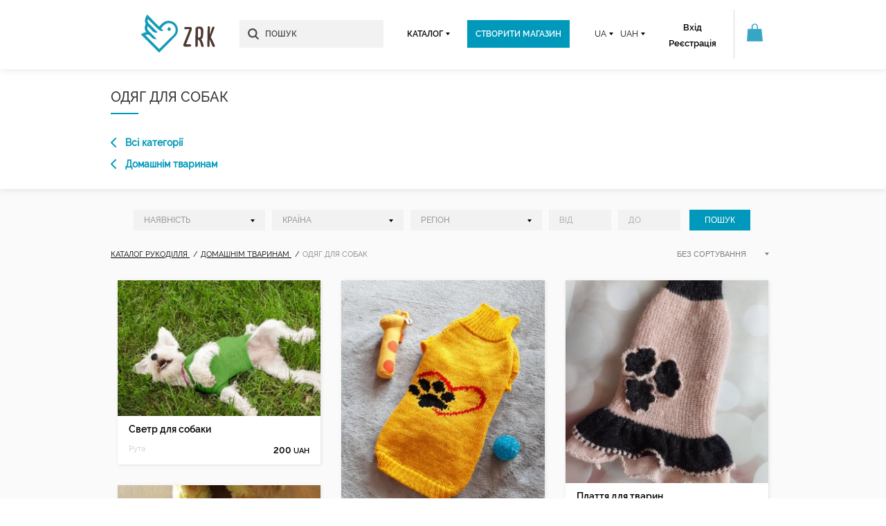

--- FILE ---
content_type: text/html; charset=UTF-8
request_url: https://zrk.ua/category/pets/clothing_for_dogs
body_size: 12564
content:
<!doctype html>
<html lang="uk">
<head>
    <meta charset="utf-8">
    <meta http-equiv="X-UA-Compatible" content="IE=edge">
    <meta name="viewport" content="width=device-width, initial-scale=1.0, maximum-scale=1.0, user-scalable=no">
    <meta name="format-detection" content="telephone=no">
    <meta name="format-detection" content="address=no">
        <title>Одяг для собак ручної роботи: купити якісний Хенд Мейд одяг в Україні - HandMade магазин Золоті Руки</title>
            <meta name="description"
              content="HandMade магазин Золоті руки пропонує ознайомитися і придбати одяг для тварин, зроблений своїми руками талановитими майстрами! Одяг для собак - тільки якість для Ваших улюбленців!">
                <meta name="keywords"
              content="Одяг для собак ручної роботи, купити Одяг для собак ручної роботи, замовити Одяг для собак ручної роботи">
            <meta name="csrf-token" content="RhPmvBK9LfvvekzrY1Yg8BqD2KC0zPMUaYPLQYOX">
    <link rel="stylesheet" href="/build/css/style.build-c730d4eb30.css">
    <link rel="stylesheet" href="/build/css/icons.build-238eb70b8b.css">

    <link rel="canonical" href="https://zrk.ua/category/pets/clothing_for_dogs"/>
    <link href="https://zrk.ua/favicon.ico" rel="shortcut icon" type="image/x-icon"/>
    
    <!-- Global site tag (gtag.js) - Google Ads: 773027641 -->
    <script async src="https://www.googletagmanager.com/gtag/js?id=AW-773027641"></script>
    <script>
        window.dataLayer = window.dataLayer || [];
        function gtag(){dataLayer.push(arguments);}
        gtag('js', new Date());
        gtag('config', 'AW-773027641');

        gtag('event', 'page_view', {
          'send_to': 'AW-773027641',
          'ecomm_pagetype': 'replace with value',
          'ecomm_prodid': 'replace with value'
        });
    </script>

    <!--[if IE 9]>
    <link rel="stylesheet" href="/build/css/ie9.build-6be8d4a99d.css">
    <![endif]-->
    <!--[if lte IE 8]>
    <meta http-equiv="refresh" content="0;URL=https://zrk.ua/ie">
    <script type="text/javascript">
        document.location = '/ie';
    </script>
    <![endif]-->
</head>
<body>
        <script>
        (function (i, s, o, g, r, a, m) {
            i['GoogleAnalyticsObject'] = r;
            i[r] = i[r] || function () {
                (i[r].q = i[r].q || []).push(arguments)
            }, i[r].l = 1 * new Date();
            a = s.createElement(o),
                m = s.getElementsByTagName(o)[0];
            a.async = 1;
            a.src = g;
            m.parentNode.insertBefore(a, m)
        })(window, document, 'script', 'https://www.google-analytics.com/analytics.js', 'ga');
        ga('create', 'UA-38557008-1', 'auto');
        ga('send', 'pageview');
    </script>
    
        <script>
        !function (f, b, e, v, n, t, s) {
            if (f.fbq) return;
            n = f.fbq = function () {
                n.callMethod ?
                    n.callMethod.apply(n, arguments) : n.queue.push(arguments)
            };
            if (!f._fbq) f._fbq = n;
            n.push = n;
            n.loaded = !0;
            n.version = '2.0';
            n.queue = [];
            t = b.createElement(e);
            t.async = !0;
            t.src = v;
            s = b.getElementsByTagName(e)[0];
            s.parentNode.insertBefore(t, s)
        }(window, document, 'script',
            'https://connect.facebook.net/en_US/fbevents.js');
        fbq('init', '763159187435345');
        fbq('track', 'PageView');
    </script>
    <noscript><img height="1" width="1" style="display:none" src="https://www.facebook.com/tr?id=763159187435345&ev=PageView&noscript=1"/></noscript>
    
<header class="header header-page ">
    <div class="container relative clearfix">
        <a href="https://zrk.ua" class="logo">
            <img src="/img/logo.svg" alt="ZRK - handmade Ukraine" width="122">
        </a>
                <div class="basket-area">
            <a class="basket-info" href="https://zrk.ua/cart">
                <span class="icon icon-cart-blue"></span>
                <span class="product-count hide">0</span>
            </a>
        </div>
                <form method="GET" action="https://zrk.ua/search" accept-charset="UTF-8" class="search-form left">
        <div class="search-block">
            <input class="search-input mob-search autocomplete" autocomplete="off" maxlength="80" name="q"
                   placeholder="ПОШУК" type="search"
                   value=""/>
            <input type="hidden" class="search-type" name="type" value="all"/>
            <input type="submit" class="sub-search disableLoader" value=""/>
            <i class="icon icon-search"></i>
            <div class="search-result">
                <ul></ul>
            </div>

            <div class="mob-create-shop">
                <a href="https://zrk.ua/category"
                   class="text-uppercase">
                    <span class="four-square-icon"></span>
                    Каталог
                </a>
            </div>
        </div>

                <div data-id="handmade" class="select-block open-menu handmade-main-menu text-uppercase">
            <span class="btn-catalog-mobile">Каталог</span>
        </div>
        </form>
        <div id="menu-content">
                        <div class="register-box">
                <a class="show-login-popup" href="https://zrk.ua/login">Вхід</a><br>
    <a href="https://zrk.ua/register">Реєстрація</a>
            </div>
                        <div class="select-block open-menu relative right mobile-block" data-id="exchange">
                <span>UAH</span>
                <div class="menu-content" data-id="exchange">
                                            <a href="https://zrk.ua/change-currency/RUR">RUR</a>
                                            <a href="https://zrk.ua/change-currency/USD">USD</a>
                                            <a href="https://zrk.ua/change-currency/EUR">EUR</a>
                                    </div>
            </div>
                        <div class="select-block open-menu relative right mobile-block" data-id="locale">
                <span class="text-uppercase">ua</span>
                <div class="menu-content" data-id="locale">
                                                                                                                                                 <a href="https://zrk.ua/ru/category/pets/clothing_for_dogs">RU</a>
                                                                                        </div>
            </div>
                            <a href="https://zrk.ua/register?action=create-shop"
                   class="create-btn text-uppercase mobile-block"> Створити магазин </a>
                    </div>
                <button class="lines-button x arrow arrow-left open-menu show-mobile-menu" value=" " data-id="mobile" type="button">
            <span class="lines"></span>
        </button>

                <div class="mobile-menu handmade-root-categories menu-content">
            <div>
                                    <div class="mob-reg-auth">
                        <a href="https://zrk.ua/login">Вхід</a>
                        <span>/</span>
                        <a class="color-blue" href="https://zrk.ua/register?action=create-shop">Створити магазин</a>
                    </div>
                    <a href="https://zrk.ua/category/new">Новинки</a>
                    <a href="https://zrk.ua/category/gifts">Подарунки</a>
                    <a href="https://zrk.ua/category/sale">Акції</a>

                    <hr>
                    <a class="mob-title" href="https://zrk.ua/category">КАТАЛОГ</a>

                    <div class="mob-inner-catalog">
                                                                                                                        <a href="https://zrk.ua/category" class="all-category">
                                        <span class="all-icon"></span>
                                        <span class="color-blue">Всі категорії</span> </a>
                                                                                                                                <a href="https://zrk.ua/category/accessories"> Аксесуари </a>
                                                                                                                                <a href="https://zrk.ua/category/exotics"> Екзотика </a>
                                                                                                                                <a href="https://zrk.ua/category/florists"> Квіти та Флористика </a>
                                                                                                                                <a href="https://zrk.ua/category/materials"> Матеріали для рукоділля </a>
                                                                                                                                <a href="https://zrk.ua/category/ornamentation"> Прикраси </a>
                                                                                                                                <a href="https://zrk.ua/category/for_home"> Товари для дому </a>
                                                                                                                                                                                    <a href="https://zrk.ua/category/toys"> Іграшки </a>
                                                                                                                                <a href="https://zrk.ua/category/pets"> Домашнім тваринам </a>
                                                                                                                                <a href="https://zrk.ua/category/pictures"> Картини </a>
                                                                                                                                <a href="https://zrk.ua/category/healthy_eating"> Кулінарія </a>
                                                                                                                                <a href="https://zrk.ua/category/clothing_for_men"> Одяг для чоловіків </a>
                                                                                                                                <a href="https://zrk.ua/category/subcultures"> Субкультури </a>
                                                                                                                                <a href="https://zrk.ua/category/ukrainian_ethno"> Українське Етно </a>
                                                                                                                                                                                    <a href="https://zrk.ua/category/wedding_world"> Весільні товари </a>
                                                                                                                                <a href="https://zrk.ua/category/stationery"> Канцелярські товари </a>
                                                                                                                                <a href="https://zrk.ua/category/makeup"> Косметика </a>
                                                                                                                                <a href="https://zrk.ua/category/clothes_for_women"> Одяг для жінок </a>
                                                                                                                                <a href="https://zrk.ua/category/festive_decorations"> Святковий декор </a>
                                                                                                                                <a href="https://zrk.ua/category/products-for-children"> Товари для дітей </a>
                                                                                                            <a href="https://zrk.ua/category/zrk-recommends">ZRK рекомендує</a>
                    </div>
                            </div>

            <div class="mob-lang">
                                    <a href="https://zrk.ua/category/pets/clothing_for_dogs"
                       class="active">Українська</a>
                                    <a href="https://zrk.ua/ru/category/pets/clothing_for_dogs"
                       class="">Русский</a>
                            </div>
        </div>

                            <div class="menu-content handmade-root-categories clearfix" data-id="handmade">
                <div class="dynamic">
                                            <div class="category-list">
                                                                                                <a href="https://zrk.ua/category" class="all-category"> <span
                                                class="all-icon"></span> <span
                                                class="color-blue">Всі категорії</span> </a>
                                                                                                                                <a href="https://zrk.ua/category/accessories"> Аксесуари </a>
                                                                                                                                <a href="https://zrk.ua/category/exotics"> Екзотика </a>
                                                                                                                                <a href="https://zrk.ua/category/florists"> Квіти та Флористика </a>
                                                                                                                                <a href="https://zrk.ua/category/materials"> Матеріали для рукоділля </a>
                                                                                                                                <a href="https://zrk.ua/category/ornamentation"> Прикраси </a>
                                                                                                                                <a href="https://zrk.ua/category/for_home"> Товари для дому </a>
                                                                                    </div>
                                            <div class="category-list">
                                                                                                <a href="https://zrk.ua/category/toys"> Іграшки </a>
                                                                                                                                <a href="https://zrk.ua/category/pets"> Домашнім тваринам </a>
                                                                                                                                <a href="https://zrk.ua/category/pictures"> Картини </a>
                                                                                                                                <a href="https://zrk.ua/category/healthy_eating"> Кулінарія </a>
                                                                                                                                <a href="https://zrk.ua/category/clothing_for_men"> Одяг для чоловіків </a>
                                                                                                                                <a href="https://zrk.ua/category/subcultures"> Субкультури </a>
                                                                                                                                <a href="https://zrk.ua/category/ukrainian_ethno"> Українське Етно </a>
                                                                                    </div>
                                            <div class="category-list">
                                                                                                <a href="https://zrk.ua/category/wedding_world"> Весільні товари </a>
                                                                                                                                <a href="https://zrk.ua/category/stationery"> Канцелярські товари </a>
                                                                                                                                <a href="https://zrk.ua/category/makeup"> Косметика </a>
                                                                                                                                <a href="https://zrk.ua/category/clothes_for_women"> Одяг для жінок </a>
                                                                                                                                <a href="https://zrk.ua/category/festive_decorations"> Святковий декор </a>
                                                                                                                                <a href="https://zrk.ua/category/products-for-children"> Товари для дітей </a>
                                                                                    </div>
                                    </div>
                <div class="static">
                    <a href="https://zrk.ua/category/sale">Акції</a>
                    <a href="https://zrk.ua/category/new">Новинки</a>
                    <a href="https://zrk.ua/category/gifts">Подарунки</a>
                    <a href="https://zrk.ua/material">Зроблено з</a>
                    <a href="https://zrk.ua/category/zrk-recommends">ZRK рекомендує</a>
                </div>
            </div>
            </div>
</header>
    <div class="catalog-block">
    <div class="container clearfix">
        <div class="cat-info">
                            <p class="category-name-divider">Одяг для собак</p>
            
                            <a class="mob-arrow-back" href="https://zrk.ua/category/pets">
                    <i class="icon icon-arrow-left-blue"></i>
                </a>

                <i class="mob-filter-icon icon icon-filter"></i>
                <i class="mob-filter-icon icon icon-filter-active"></i>
            
            <a class="link-cat  mobile-hide " href="https://zrk.ua/category">
                <i class="icon icon-arrow-left-blue"></i>
                Всі категорії
            </a>

                            <a class="link-cat" href="https://zrk.ua/category/pets">
                    <i class="icon icon-arrow-left-blue"></i>
                    Домашнім тваринам
                </a>
            
        </div>
        <div id="category" class="category-list-box">

            
        </div>
    </div>
</div>
    <main class="main main-category">
        <section>
            <div class="container">
                <div class="filter">
                    <form method="POST" action="https://zrk.ua/postSetFilter/main-257" accept-charset="UTF-8"><input name="_token" type="hidden" value="RhPmvBK9LfvvekzrY1Yg8BqD2KC0zPMUaYPLQYOX">
<div class="select-filter">
    <select name="type"><option value="" selected="selected">Наявність</option><option value="1">Готовий</option><option value="2">Для замовлення</option><option value="3">Для прикладу</option></select>
</div>
    <div class="select-filter region-filter-load">
        <select name="country"><option value="" selected="selected">Країна</option><option value="219">Росія</option><option value="220">Україна</option><option value="221">Білорусія</option><option value="222">Казахстан</option><option value="223">Німеччина</option><option value="224">Абхазія</option><option value="225">Австралія</option><option value="226">Австрия</option><option value="227">Азербайджан</option><option value="228">Албания</option><option value="229">Алжир</option><option value="230">Ангола</option><option value="231">Ангуилья</option><option value="232">Андорра</option><option value="233">Антигуа и Барбуда</option><option value="234">Антильские о-ва</option><option value="235">Аргентина</option><option value="236">Армения</option><option value="237">Арулько</option><option value="238">Афганистан</option><option value="239">Багамские о-ва</option><option value="240">Бангладеш</option><option value="241">Барбадос</option><option value="242">Бахрейн</option><option value="243">Белиз</option><option value="244">Бельгия</option><option value="245">Бенин</option><option value="246">Бермуды</option><option value="247">Болгария</option><option value="248">Боливия</option><option value="249">Босния/Герцеговина</option><option value="250">Ботсвана</option><option value="251">Бразилия</option><option value="252">Британские Виргинские о-ва</option><option value="253">Бруней</option><option value="254">Буркина Фасо</option><option value="255">Бурунди</option><option value="256">Бутан</option><option value="257">Валлис и Футуна о-ва</option><option value="258">Вануату</option><option value="259">Великобритания</option><option value="260">Венгрия</option><option value="261">Венесуэла</option><option value="262">Восточный Тимор</option><option value="263">Вьетнам</option><option value="264">Габон</option><option value="265">Гаити</option><option value="266">Гайана</option><option value="267">Гамбия</option><option value="268">Гана</option><option value="269">Гваделупа</option><option value="270">Гватемала</option><option value="271">Гвинея</option><option value="272">Гвинея-Бисау</option><option value="273">Гернси о-в</option><option value="274">Гибралтар</option><option value="275">Гондурас</option><option value="276">Гонконг</option><option value="277">Гренада</option><option value="278">Гренландия</option><option value="279">Греция</option><option value="280">Грузия</option><option value="281">Дания</option><option value="282">Джерси о-в</option><option value="283">Джибути</option><option value="284">Доминиканская республика</option><option value="285">Европы о-в</option><option value="286">Египет</option><option value="287">Замбия</option><option value="288">Западная Сахара</option><option value="289">Зимбабве</option><option value="290">Израиль</option><option value="291">Индия</option><option value="292">Индонезия</option><option value="293">Иордания</option><option value="294">Ирак</option><option value="295">Иран</option><option value="296">Ирландия</option><option value="297">Исландия</option><option value="298">Испания</option><option value="299">Италия</option><option value="300">Йемен</option><option value="301">Кабо-Верде</option><option value="302">Камбоджа</option><option value="303">Камерун</option><option value="304">Канада</option><option value="305">Катар</option><option value="306">Кения</option><option value="307">Кипр</option><option value="308">Кирибати</option><option value="309">Китай</option><option value="310">Колумбия</option><option value="311">Коморские о-ва</option><option value="312">Конго (Brazzaville)</option><option value="313">Конго (Kinshasa)</option><option value="314">Коста-Рика</option><option value="315">Кот-д&#039;Ивуар</option><option value="316">Куба</option><option value="317">Кувейт</option><option value="318">Кука о-ва</option><option value="319">Кыргызстан</option><option value="320">Лаос</option><option value="321">Латвия</option><option value="322">Лесото</option><option value="323">Либерия</option><option value="324">Ливан</option><option value="325">Ливия</option><option value="326">Литва</option><option value="327">Лихтенштейн</option><option value="328">Люксембург</option><option value="329">Маврикий</option><option value="330">Мавритания</option><option value="331">Мадагаскар</option><option value="332">Македония</option><option value="333">Малави</option><option value="334">Малайзия</option><option value="335">Мали</option><option value="336">Мальдивские о-ва</option><option value="337">Мальта</option><option value="338">Мартиника о-в</option><option value="339">Мексика</option><option value="340">Мозамбик</option><option value="341">Молдова</option><option value="342">Монако</option><option value="343">Монголия</option><option value="344">Марокко</option><option value="345">Мьянма (Бирма)</option><option value="346">Мэн о-в</option><option value="347">Намибия</option><option value="348">Науру</option><option value="349">Непал</option><option value="350">Нигер</option><option value="351">Нигерия</option><option value="352">Нидерланды (Голландия)</option><option value="353">Никарагуа</option><option value="354">Новая Зеландия</option><option value="355">Новая Каледония о-в</option><option value="356">Норвегия</option><option value="357">Норфолк о-в</option><option value="358">О.А.Э.</option><option value="359">Оман</option><option value="360">Пакистан</option><option value="361">Панама</option><option value="362">Папуа Новая Гвинея</option><option value="363">Парагвай</option><option value="364">Перу</option><option value="365">Питкэрн о-в</option><option value="366">Польша</option><option value="367">Португалия</option><option value="368">Пуэрто Рико</option><option value="369">Реюньон</option><option value="370">Руанда</option><option value="371">Румыния</option><option value="372">США</option><option value="373">Сальвадор</option><option value="374">Самоа</option><option value="375">Сан-Марино</option><option value="376">Сан-Томе и Принсипи</option><option value="377">Саудовская Аравия</option><option value="378">Свазиленд</option><option value="379">Святая Люсия</option><option value="380">Святой Елены о-в</option><option value="381">Северная Корея</option><option value="382">Сейшеллы</option><option value="383">Сен-Пьер и Микелон</option><option value="384">Сенегал</option><option value="385">Сент Китс и Невис</option><option value="386">Сент-Винсент и Гренадины</option><option value="387">Сербия</option><option value="388">Сингапур</option><option value="389">Сирия</option><option value="390">Словакия</option><option value="391">Словения</option><option value="392">Соломоновы о-ва</option><option value="393">Сомали</option><option value="394">Судан</option><option value="395">Суринам</option><option value="396">Сьерра-Леоне</option><option value="397">Таджикистан</option><option value="398">Тайвань</option><option value="399">Таиланд</option><option value="400">Танзания</option><option value="401">Того</option><option value="402">Токелау о-ва</option><option value="403">Тонга</option><option value="404">Тринидад и Тобаго</option><option value="405">Тувалу</option><option value="406">Тунис</option><option value="407">Туркменистан</option><option value="408">Туркс и Кейкос</option><option value="409">Турция</option><option value="410">Уганда</option><option value="411">Узбекистан</option><option value="412">Уругвай</option><option value="413">Фарерские о-ва</option><option value="414">Фиджи</option><option value="415">Филиппины</option><option value="416">Финляндия</option><option value="417">Франция</option><option value="418">Французская Гвинея</option><option value="419">Французская Полинезия</option><option value="420">Хорватия</option><option value="421">Чад</option><option value="422">Черногория</option><option value="423">Чехия</option><option value="424">Чили</option><option value="425">Швейцария</option><option value="426">Швеция</option><option value="427">Шри-Ланка</option><option value="428">Эквадор</option><option value="429">Экваториальная Гвинея</option><option value="430">Эритрея</option><option value="431">Эстония</option><option value="432">Эфиопия</option><option value="433">ЮАР</option><option value="434">Южная Корея</option><option value="435">Южная Осетия</option><option value="436">Ямайка</option><option value="437">Япония</option><option value="438">Макао</option></select>
    </div>
    <div class="select-filter region-filter-list">
        <select name="region"><option value="" selected="selected">Регіон</option></select>
    </div>

    <input class="price-input" placeholder="Від" name="priceFrom" type="text">
    <input class="price-input" placeholder="До" name="priceTo" type="text">
    <div class="inline-block relative filter-submit">
        <input class="search-btn" type="submit" value="ПОШУК"/>
    </div>
</form>

                </div>
                <div class="clearfix">
                    <div class="bread-camps bread-sub" itemscope itemtype="http://data-vocabulary.org/Breadcrumb">
                        <a href="https://zrk.ua/category" itemprop="url">
                            <i itemprop="title">Каталог рукоділля</i>
                        </a>
                                                                                    <span itemprop="child" itemscope itemtype="http://data-vocabulary.org/Breadcrumb">
                                    <a href="https://zrk.ua/category/pets" itemprop="url">
                                        <i itemprop="title">Домашнім тваринам</i>
                                    </a>
                                </span>
                                                        <span>Одяг для собак</span>
                                            </div>
                    <div class="sort-select mobile-600-hide">
                        <select name="handmade-order">
    <option value="">без сортування</option>
    <option value="date" >за датою</option>
    <option value="priceUp" >по зростанню ціни</option>
    <option value="priceDown" >по спаданню ціни</option>
    </select>                    </div>
                </div>
            </div>
            <div class="container sub-cat-container">
                <div class="row clearfix">
                                            <div class="clearfix">
                            <div class="sub-col">
            <div class="product-data">
        
        <a class="relative"
                      href="https://zrk.ua/shop/ruta/svetr-dlya-sobaki"
           >

            <img src="[data-uri]" class="b-lazy"
                 data-src="https://static.zrk.ua/handmade-product/small/horizontal/205885/1.jpg?v=1626181748"
                 alt="Робота Светр для собаки">

        </a>
                    <span class="cart-add-show-popup pointer btn-basket-left"
                  data-slug="svetr-dlya-sobaki">
                    КУПИТИ
                <i class="icon icon-cart"></i>
                </span>
        
        <div class="info clearfix">

            <a class="product-title"
                              href="https://zrk.ua/shop/ruta/svetr-dlya-sobaki"
                    >
                Светр для собаки
            </a>


            <a class="shop-name one-line fz11" href="https://zrk.ua/shop/ruta">
                Рута
            </a>
            <div class="price">
                                    200
                    <span>UAH</span>
                            </div>
        </div>
            </div>


    <div class="product-data">
        
        <a class="relative"
                      href="https://zrk.ua/shop/mir-vyazanykh-veshchey-1608579217/koftinki-dlya-ulyublentsiv-ruchnoi-roboti"
           >

            <img src="[data-uri]" class="b-lazy"
                 data-src="https://static.zrk.ua/handmade-product/small/square/201391/1.jpg?v=1616181090"
                 alt="Робота Кофтинки для улюбленців ручної роботи">

        </a>
                    <span class="cart-add-show-popup pointer btn-basket-left"
                  data-slug="koftinki-dlya-ulyublentsiv-ruchnoi-roboti">
                    КУПИТИ
                <i class="icon icon-cart"></i>
                </span>
        
        <div class="info clearfix">

            <a class="product-title"
                              href="https://zrk.ua/shop/mir-vyazanykh-veshchey-1608579217/koftinki-dlya-ulyublentsiv-ruchnoi-roboti"
                    >
                Кофтинки для улюбленців ручної роботи
            </a>


            <a class="shop-name one-line fz11" href="https://zrk.ua/shop/mir-vyazanykh-veshchey-1608579217">
                Вдохновение
            </a>
            <div class="price">
                                    80
                    <span>UAH</span>
                            </div>
        </div>
            </div>

        </div>
                <div class="sub-col">
            <div class="product-data">
        
        <a class="relative"
                      href="https://zrk.ua/shop/mir-vyazanykh-veshchey-1608579217/vyazani-rechi-dlya-domashnikh-ulyublentsiv"
           >

            <img src="[data-uri]" class="b-lazy"
                 data-src="https://static.zrk.ua/handmade-product/small/vertical/198242/1.jpg?v=1611510693"
                 alt="Робота В&#039;язані речі для домашніх улюбленців">

        </a>
                    <span class="cart-add-show-popup pointer btn-basket-left"
                  data-slug="vyazani-rechi-dlya-domashnikh-ulyublentsiv">
                    КУПИТИ
                <i class="icon icon-cart"></i>
                </span>
        
        <div class="info clearfix">

            <a class="product-title"
                              href="https://zrk.ua/shop/mir-vyazanykh-veshchey-1608579217/vyazani-rechi-dlya-domashnikh-ulyublentsiv"
                    >
                В&#039;язані речі для домашніх улюбленців
            </a>


            <a class="shop-name one-line fz11" href="https://zrk.ua/shop/mir-vyazanykh-veshchey-1608579217">
                Вдохновение
            </a>
            <div class="price">
                                    80
                    <span>UAH</span>
                            </div>
        </div>
            </div>


    <div class="product-data">
        
        <a class="relative"
                      href="https://zrk.ua/shop/jerry-co/kholder-dlya-amunitsii-organayzer-dlya-amunitsii-s"
           >

            <img src="[data-uri]" class="b-lazy"
                 data-src="https://static.zrk.ua/handmade-product/small/horizontal/205804/1.jpg?v=1625840658"
                 alt="Робота Холдер для амуниції; Органайзер для амуниції &quot;Сім&#039;я&quot;">

        </a>
                    <span class="cart-add-show-popup pointer btn-basket-left"
                  data-slug="kholder-dlya-amunitsii-organayzer-dlya-amunitsii-s">
                    КУПИТИ
                <i class="icon icon-cart"></i>
                </span>
        
        <div class="info clearfix">

            <a class="product-title"
                              href="https://zrk.ua/shop/jerry-co/kholder-dlya-amunitsii-organayzer-dlya-amunitsii-s"
                    >
                Холдер для амуниції; Органайзер для амуниції &quot;Сім&#039;я&quot;
            </a>


            <a class="shop-name one-line fz11" href="https://zrk.ua/shop/jerry-co">
                Jerry Co
            </a>
            <div class="price">
                                    3 000
                    <span>UAH</span>
                            </div>
        </div>
            </div>

        </div>
                <div class="sub-col">
            <div class="product-data">
        
        <a class="relative"
                      href="https://zrk.ua/shop/mir-vyazanykh-veshchey-1608579217/plattya-dlya-tvarin"
           >

            <img src="[data-uri]" class="b-lazy"
                 data-src="https://static.zrk.ua/handmade-product/small/square/207516/1.jpg?v=1630122257"
                 alt="Робота Плаття для тварин">

        </a>
                    <span class="cart-add-show-popup pointer btn-basket-left"
                  data-slug="plattya-dlya-tvarin">
                    КУПИТИ
                <i class="icon icon-cart"></i>
                </span>
        
        <div class="info clearfix">

            <a class="product-title"
                              href="https://zrk.ua/shop/mir-vyazanykh-veshchey-1608579217/plattya-dlya-tvarin"
                    >
                Плаття для тварин
            </a>


            <a class="shop-name one-line fz11" href="https://zrk.ua/shop/mir-vyazanykh-veshchey-1608579217">
                Вдохновение
            </a>
            <div class="price">
                                    350
                    <span>UAH</span>
                            </div>
        </div>
            </div>


    <div class="product-data">
        
        <a class="relative"
                      href="https://zrk.ua/shop/jerry-co/kholder-dlya-amunitsii-organayzer-dlya-amunitsii-p"
           >

            <img src="[data-uri]" class="b-lazy"
                 data-src="https://static.zrk.ua/handmade-product/small/horizontal/205806/1.jpg?v=1625840658"
                 alt="Робота Холдер для амуніції; Органайзер для амуніції &quot;Прогулянка&quot;">

        </a>
                    <span class="cart-add-show-popup pointer btn-basket-left"
                  data-slug="kholder-dlya-amunitsii-organayzer-dlya-amunitsii-p">
                    КУПИТИ
                <i class="icon icon-cart"></i>
                </span>
        
        <div class="info clearfix">

            <a class="product-title"
                              href="https://zrk.ua/shop/jerry-co/kholder-dlya-amunitsii-organayzer-dlya-amunitsii-p"
                    >
                Холдер для амуніції; Органайзер для амуніції &quot;Прогулянка&quot;
            </a>


            <a class="shop-name one-line fz11" href="https://zrk.ua/shop/jerry-co">
                Jerry Co
            </a>
            <div class="price">
                                    1 000
                    <span>UAH</span>
                            </div>
        </div>
            </div>

        </div>
                            </div>

                                            
    <div style="margin-bottom: 20px">
    <a href="https://unisong.in.ua/" target="_blank"><img src="https://zrk.ua/upload/content-images/uniq-song-1.jpg" width="100%" alt="Подаруй пісню - пісня на замовлення"></a>
    </div>

                </div>
                                    <div class="seo-block relative clearfix">
                        <h1 class="about-title about-title-sm">Одяг для собак ручної роботи</h1>
                        <p class="fz13 lh16"><h3>Слушна порада для хорошого господаря</h3>
<p>Добрі господарі чотирилапих чудово знають, що хочеться, щоб Ваша собака виглядала не тільки охайно і красиво, а й була здоровою. Для того, що проявити максимум турботи, задумайтеся про <strong>одяг для собак. Україна</strong>, звичайно, тільки починає розвиватися в цьому напрямку, тому більшість господарів собак упереджено ставляться до такого нововведення. Проте варто розуміти, що далеко не всі породи собак пристосовані до нашого типу клімату, особливо коли йдеться про зимовий період. Тому наважтеся і завітайте у <strong>магазин <a href="//zrk.in.ua/category/clothing_for_men">одягу</a> для собак</strong>, де Ви зможете ознайомитися із широким асортиментом для маленьких і великих улюбленців. Не змушуйте вірного Вам друга мерзнути, мокнути і тремтіти - поспішіть <strong>купити одяг для собак</strong>.</p>
<h3>Природність у всьому</h3>
<p>На сьогодні найпоширеніше підбирати в<a href="//zrk.in.ua/category/for_home/lighting/sconce"><a href="//zrk.in.ua/ru/category/for_home/lighting/sconce">бра</a></a>ння<strong> для собак дрібних порід</strong>. Це прийнято пояснювати тим, що маленькі собачки не можуть перебувати на відкритому повітрі, якщо температура опускається нижче нуля. У таких випадках є загроза виникнення хронічних хвороб. Власникам мінімалістичних чотирилапих радимо звернути увагу на <strong>в&rsquo;язаний одяг</strong>. По-перше, він чудово зігріває, а, по-друге, Ви зможете зробити його самостійно, якщо займаєтеся в&rsquo;язанням, і, по-третє, нитки з натурального волокна сподобаються Вашому улюбленцю, тому шукайте саме такий <strong>одяг для собак. Інтернет-магазин</strong> також запропонує вам вироби з натуральних волокон, які не елекризуватимуться і створюватимуть максимальний комфорт.</p>
<h3>Рішення для маленьких</h3>
<p>Важливо не просто придбати вбрання <strong>для дрібних собак</strong>, а й підбрати його правильно. Від довжини шерсті залежить її здатність заплутуватися і робитися кошлатою. Довгошерсті породи не потребують одягу (Пекінес, Мальтійська болонка, Ши-тсу тощо), а от, наприклад для собаки породи <strong>Чихуахуа</strong> просто небезпечний український тип клімату зимового періоду. Також можна одягати Мопса, Китайського чубатого, Вест хайленд вайт тер'єра. В Україні серед любителів собак популярна порода Йоркширський тер&rsquo;єр. Якщо для Мопса доволі важко підібрати правильний одяг, то <strong>для собак-Йорків</strong> це не складе жодних проблем, адже вони дуже пропорційні.</p>
<h3>Ресурс для Вас</h3>
<p>А якщо Ви нічого не знайшли для свого чотирилапого друга у магазині, тоді підшукайте<strong> одяг для собак handmade</strong>. Наша спільнота створена не тільки на благо творчим натурам, а й розрахована на задоволення потреб домашніх улюбленців. <strong>zolotiruky.in.ua - вироби ручної роботи</strong> - портал, де Ви знайдете усе необхідне як для великої, так і <strong>для &nbsp;маленької собаки</strong>.</p></p>
                    </div>
                            </div>
        </section>
    </main>

    <footer class="footer">
    <div class="container clearfix">
        <div class="row">
            <div class="col-ftr" itemscope itemtype="http://schema.org/Organization">
                <a href="https://zrk.ua" class="ftr-logo">
                    <img src="/img/logo-white.svg" alt="ZRK - Золоті руки" width="102" height="55">
                </a>
                <div class="ftr-info">© 2013-2026</div>
                <div class="ftr-info">
                    <span itemprop="name">zrk.ua</span>
                </div>
                <div class="ftr-info">
                                    </div>
                                                                <div class="ftr-info">
                    <a class="contact-email"></a>
                </div>
                            </div>
            <div class="col-ftr">
                <p class="ftr-title">Золоті руки</p>
                <ul class="ftr-nav ftr-collapse">
                    <li><a href="https://zrk.ua/text/about">Про проект</a></li>
                    <li><a href="https://zrk.ua/text/who_we_are">Хто ми</a></li>
                    <li><a href="https://zrk.ua/text/connection">Контакти</a></li>
                    <li><a href="https://zrk.ua/blog">Блог</a></li>
                    <li><a href="https://zrk.ua/text/property_rights">Права власності</a></li>
                </ul>
            </div>
            <div class="col-ftr">
                <p class="ftr-title">Допомога</p>
                <ul class="ftr-nav ftr-collapse">
                                            <li><a href="https://zrk.ua/help/rules">Правила</a></li>
                                            <li><a href="https://zrk.ua/help/bid">Замовлення/Покупка</a></li>
                                            <li><a href="https://zrk.ua/help/return-and-exchange-terms">Умови повернення та обміну</a></li>
                                            <li><a href="https://zrk.ua/help/sale">Продаж</a></li>
                                            <li><a href="https://zrk.ua/help/payment-and-delivery">Оплата та доставка</a></li>
                                    </ul>
            </div>
            <div class="col-ftr">
                <p class="ftr-title">Ми у соц. мережах</p>
                <div class="ftr-social ftr-collapse">
                    <a href="https://www.facebook.com/zolotiruky" class="fb" target="_blank" rel="noopener">
                        <i class="icon icon-fb-grey" data-hover="icon-fb"></i>
                    </a>
                    <a href="https://www.instagram.com/zrkclub" class="instagram" target="_blank" rel="noopener">
                        <i class="icon icon-inst-grey" data-hover="icon-inst"></i>
                    </a>
                    <a href="https://www.youtube.com/user/zolotiruky" target="_blank" class="youtube" rel="noopener">
                        <i class="icon icon-youtube-grey" data-hover="icon-youtube"></i>
                    </a>
                </div>
            </div>
        </div>
    </div>
</footer>
<div class="scroll-top"></div>


<div id="cart-add" class="popup cart-add-popup">
    <div class="popup-container popup-block-content">
        <div class="add-modal clearfix">
            <span class="close icon icon-close-grey"></span>

            <div class="inner-cart-add">
            </div>
        </div>
    </div>
</div>
    <div id="login-popup" class="popup login-popup">
    <div class="popup-container popup-block-content">
        <div class="login-container relative">
            <form method="POST" action="https://zrk.ua/login?action=popup" accept-charset="UTF-8"><input name="_token" type="hidden" value="RhPmvBK9LfvvekzrY1Yg8BqD2KC0zPMUaYPLQYOX">
            <div class="clearfix login-block">
    <div>
        <input placeholder="Email/Телефон" required id="email" name="login" type="text">
    </div>
    <div>
        <input placeholder="Пароль" required id="password" name="password" type="password" value="">
    </div>
    <div>
        <input type="submit" value="Вхід">
    </div>

    <div class="clearfix">
        <label class="label" style="width: auto">
            <input class="left remember_input" checked="checked" name="remember" type="checkbox" value="1">
            Запам&#039;ятати</label>
        <a class="right mt15" href="https://zrk.ua/password">Забули пароль?</a>
    </div>


    <div>
        <div class="line ">
            <span>або</span>
        </div>

        <div class="text-center mb20">
            Увійти через:
        </div>

        <div class="clearfix text-center">
            <a href="https://zrk.ua/social/redirect/vkontakte" class="btn bg-vk">
                <span><i class="icon icon-vk"></i></span>
            </a>
            <a href="https://zrk.ua/social/redirect/facebook" class="btn bg-fb">
                <span><i class="icon icon-fb"></i></span>
            </a>
            <a href="https://zrk.ua/social/redirect/google" class="btn bg-google">
                <span><i class="icon icon-google"></i></span>
            </a>
        </div>
    </div>


</div>            </form>

            <div class="close">
                <i class="icon icon-close"></i>
            </div>
        </div>
    </div>
</div>


<script src="https://ajax.googleapis.com/ajax/libs/jquery/2.1.4/jquery.min.js"></script>
<script>window.jQuery || document.write('<script src="/bower_components/jquery/dist/jquery.min.js">\x3C/script>')</script>
<script src="/build/js/uk.build-101f77f956.js"></script>
<script defer src="/build/js/main.build-a028bf8fbf.js"></script>
</body>
</html>


--- FILE ---
content_type: text/css
request_url: https://zrk.ua/build/css/style.build-c730d4eb30.css
body_size: 193162
content:
@font-face{font-family:DK_Suco_De_Laranja;font-display:fallback;src:url(/css/fonts/SucoDeLaranja.eot?#iefix) format("embedded-opentype"),url(/css/fonts/SucoDeLaranja.woff2) format("woff2"),url(/css/fonts/SucoDeLaranja.woff) format("woff"),url(/css/fonts/SucoDeLaranja.ttf) format("truetype"),url(/css/fonts/SucoDeLaranja.otf) format("opentype"),url(/css/fonts/SucoDeLaranja.svg#SucoDeLaranja) format("svg");font-weight:400;font-style:normal}@font-face{font-family:RalewaySemiBold;font-display:fallback;src:url(/css/fonts/RalewaySemiBold.eot);src:url(/css/fonts/RalewaySemiBold.eot) format("embedded-opentype"),url(/css/fonts/RalewaySemiBold.woff2) format("woff2"),url(/css/fonts/RalewaySemiBold.woff) format("woff"),url(/css/fonts/RalewaySemiBold.ttf) format("truetype"),url(/css/fonts/RalewaySemiBold.svg#RalewaySemiBold) format("svg")}@font-face{font-family:RalewayMedium;font-display:fallback;src:url(/css/fonts/RalewayMedium.eot);src:url(/css/fonts/RalewayMedium.eot) format("embedded-opentype"),url(/css/fonts/RalewayMedium.woff2) format("woff2"),url(/css/fonts/RalewayMedium.woff) format("woff"),url(/css/fonts/RalewayMedium.ttf) format("truetype"),url(/css/fonts/RalewayMedium.svg#RalewayMedium) format("svg")}@font-face{font-family:RalewayBold;font-display:fallback;src:url(/css/fonts/RalewayBold.eot);src:url(/css/fonts/RalewayBold.eot) format("embedded-opentype"),url(/css/fonts/RalewayBold.woff2) format("woff2"),url(/css/fonts/RalewayBold.woff) format("woff"),url(/css/fonts/RalewayBold.ttf) format("truetype"),url(/css/fonts/RalewayBold.svg#RalewayBold) format("svg")}@font-face{font-family:RalewayRegular;font-display:fallback;src:url(/css/fonts/RalewayRegular.eot);src:url(/css/fonts/RalewayRegular.eot) format("embedded-opentype"),url(/css/fonts/RalewayRegular.woff2) format("woff2"),url(/css/fonts/RalewayRegular.woff) format("woff"),url(/css/fonts/RalewayRegular.ttf) format("truetype"),url(/css/fonts/RalewayRegular.svg#RalewayRegular) format("svg")}@font-face{font-family:Pribambas;font-display:fallback;src:url(/css/fonts/Pribambas.eot);src:url(/css/fonts/Pribambas.eot) format("embedded-opentype"),url(/css/fonts/Pribambas.woff2) format("woff2"),url(/css/fonts/Pribambas.woff) format("woff"),url(/css/fonts/Pribambas.ttf) format("truetype"),url(/css/fonts/Pribambas.svg#Pribambas) format("svg")}*{box-sizing:border-box}a,abbr,address,article,aside,audio,b,big,blockquote,body,canvas,center,cite,code,dd,div,dl,dt,em,embed,fieldset,figure,footer,form,h1,h2,h3,h4,h5,h6,header,html,i,iframe,img,label,legend,li,menu,nav,object,ol,p,pre,q,s,section,small,span,strike,strong,sub,sup,table,tbody,td,tfoot,th,thead,time,tr,tt,u,ul,video{margin:0;padding:0;border:0;font:inherit;font-size:100%;vertical-align:baseline}html{line-height:1}table{border-collapse:collapse;border-spacing:0}caption,td,th{text-align:left;font-weight:400;vertical-align:middle}blockquote,q{quotes:none}blockquote:after,blockquote:before,q:after,q:before{content:"";content:none}a img{border:none}article,aside,figure,footer,header,main,menu,nav,section{display:block}.clearfix:after,.clearfix:before,.colection-list:after,.colection-list:before,.row:after,.row:before{display:table;content:" "}.clearfix:after,.colection-list:after,.row:after{clear:both}input[type=email],input[type=password],input[type=text],select,textarea{-webkit-appearance:none;-moz-appearance:none;appearance:none}select::-ms-expand{display:none}button:focus,input:focus,textarea:focus{outline:none}::-moz-selection{background:#b3d4fc;text-shadow:none}::selection{background:#b3d4fc;text-shadow:none}:-ms-input-placeholder{color:#b1b1b1}::placeholder{color:#b1b1b1}body{font-family:RalewayRegular,sans-serif;font-size:14px}a{text-decoration:none;color:#09b}hr{border:none;border-bottom:1px solid #d9d9d9;margin:20px 0 25px}label.no-label{float:none;line-height:inherit}ul.no-ul{list-style:none}input[type=email],input[type=number],input[type=password],input[type=text],select,textarea{border:none;-webkit-appearance:none}form label{float:left;width:164px;line-height:40px}form label.no-label{width:auto;line-height:16px}form input[type=email],form input[type=number],form input[type=password],form input[type=text],form select,form textarea{height:40px;width:310px;max-width:100%;border:1px solid #d9d9d9;background:#fff;padding:0 15px;line-height:40px;color:#888;font-size:12px;box-sizing:border-box;font-family:RalewayMedium,sans-serif;margin-bottom:10px}form input[type=email].no-border,form input[type=number].no-border,form input[type=password].no-border,form input[type=text].no-border,form select.no-border,form textarea.no-border{border:none}form input[type=email].small,form input[type=number].small,form input[type=password].small,form input[type=text].small,form select.small,form textarea.small{width:70px}form input[type=email][readonly],form input[type=number][readonly],form input[type=password][readonly],form input[type=text][readonly],form select[readonly],form textarea[readonly]{background-color:#f2f2f2}form input[type=text].long{width:calc(100% - 164px)}form input[type=text].time-input{width:45px;padding:0 10px;text-align:center;float:left}form input[type=text].time-input:last-child{border-left:none}form textarea{min-height:100px;line-height:24px;padding:10px 15px;resize:vertical}form input[type=submit]{-webkit-appearance:none;background-color:#09b;color:#fff;text-align:center;font-size:12px;border:none;padding:12px 34px;text-transform:uppercase;cursor:pointer;transition:all .4s ease}form input[type=submit]:hover{background:#0083a1}section{max-width:1920px;margin-left:auto;margin-right:auto}h4{text-transform:uppercase;margin:20px 0}h4,strong{font-weight:700}b{font-family:RalewaySemiBold,sans-serif;font-weight:500}.red{color:red!important}.lite-grey{color:#ccc!important}.block{display:block!important}.big-picture-category{height:475px;object-fit:cover}.b-lazy{width:100%;overflow:hidden;position:relative;animation-duration:1.5s;animation-fill-mode:forwards;animation-iteration-count:infinite;animation-timing-function:linear;animation-name:placeholderAnimate;background:#f7f7f7;background:linear-gradient(90deg,#f7f7f7 2%,#ddd 18%,#f7f7f7 33%);background-size:1000px;opacity:1}.b-lazy:not(.b-loaded){height:160px;transition:opacity .35s ease-in-out;max-width:100%;opacity:.5}@keyframes placeholderAnimate{0%{background-position:-550px 0}to{background-position:550px 0}}.tooltip{outline:none;text-decoration:none;position:relative}.tooltip>span{width:200px;padding:7px 20px;margin-top:10px;margin-left:-110px;opacity:0;visibility:hidden;z-index:10;position:absolute;font-size:12px;font-family:RalewayMedium,sans-serif;text-align:center;border-radius:3px;transition-property:opacity,margin-top,visibility,margin-left;transition-duration:.4s,.3s,.4s,.3s;transition-timing-function:ease-in-out,ease-in-out,ease-in-out,ease-in-out}.tooltip>span:after{content:"";display:block;width:8px;height:8px;margin-left:37%;margin-top:-24px;position:absolute;transform:rotate(-45deg);background:#f2f2f2;border-top:1px solid #cacaca;border-right:1px solid #cacaca;opacity:0;transition:all .3s ease}.tooltip:hover>span{opacity:1;text-decoration:none;visibility:visible;overflow:visible;display:inline;margin-top:22px;color:#000;background:#f2f2f2;border:1px solid #cacaca}.tooltip:hover>span:after{opacity:1}.ui-widget-content{border:1px solid #cacaca!important;border-radius:0!important;margin-top:5px;padding:8px!important;font-family:RalewayRegular,sans-serif!important}.ui-widget-content .ui-widget-header{border:none;background:none;color:#09b;font-size:14px}.ui-widget-content .ui-state-default{border:none!important;background:transparent!important;padding:.4em!important;font-family:RalewayRegular,sans-serif;text-align:center}.ui-widget-content .ui-state-default:hover{background:#f2f2f2!important}.ui-widget-content .ui-state-active{background-color:#09b!important;color:#fff!important}.ui-widget-content .ui-state-hover{border:none!important;background:transparent!important;cursor:pointer}.ui-widget-content .ui-widget-header .ui-icon{background:url(/img/controls.png) no-repeat}.ui-widget-content .ui-widget-header .ui-icon.ui-icon-circle-triangle-e{background-position:6px -44px;width:12px;height:12px}.ui-widget-content .ui-widget-header .ui-icon.ui-icon-circle-triangle-w{background-position:-6px -44px;width:12px;height:12px}.bx-wrapper{position:relative;margin:0 auto;padding:0;*zoom:1;border:none!important}.work-slider-container .bx-wrapper{border:none;box-shadow:none;background:transparent}.bx-wrapper img{max-width:100%;display:block}.bxslider li{display:none;overflow:hidden}.bxslider li:first-child{display:block}.bx-wrapper .bx-viewport{transform:translatez(0)}.bx-wrapper .bx-controls-auto,.bx-wrapper .bx-pager{position:absolute;bottom:-30px;width:100%}.bx-wrapper .bx-loading{min-height:50px;height:100%;width:100%;position:absolute;top:0;left:0;z-index:2000}.bx-wrapper .bx-pager{text-align:center;font-size:.85em;font-family:Arial,sans-serif;font-weight:700;color:#666;padding-top:20px}.bx-wrapper .bx-controls-auto .bx-controls-auto-item,.bx-wrapper .bx-pager .bx-pager-item{display:inline-block;*zoom:1;*display:inline}.bx-wrapper .bx-pager.bx-default-pager a{background:#666;text-indent:-9999px;display:block;width:10px;height:10px;margin:0 5px;outline:0;border-radius:5px}.bx-wrapper .bx-pager.bx-default-pager a.active,.bx-wrapper .bx-pager.bx-default-pager a:hover{background:#000}.bx-wrapper .bx-prev{left:10px}.bx-wrapper .bx-next{right:10px}.bx-wrapper .bx-controls-direction a{position:absolute;top:50%;margin-top:-16px;outline:0;width:32px;height:32px;text-indent:-9999px;z-index:9999}.bx-wrapper .bx-controls-direction a.disabled{display:none}.bx-wrapper .bx-controls-auto{text-align:center}.bx-wrapper .bx-controls-auto .bx-start{display:block;text-indent:-9999px;width:10px;height:11px;outline:0;margin:0 3px}.bx-wrapper .bx-controls-auto .bx-start.active,.bx-wrapper .bx-controls-auto .bx-start:hover{background-position:-86px 0}.bx-wrapper .bx-controls-auto .bx-stop{display:block;text-indent:-9999px;width:9px;height:11px;outline:0;margin:0 3px}.bx-wrapper .bx-controls-auto .bx-stop.active,.bx-wrapper .bx-controls-auto .bx-stop:hover{background-position:-86px -33px}.bx-wrapper .bx-controls.bx-has-controls-auto.bx-has-pager .bx-pager{text-align:left;width:80%}.bx-wrapper .bx-controls.bx-has-controls-auto.bx-has-pager .bx-controls-auto{right:0;width:35px}.bx-wrapper .bx-caption{position:absolute;bottom:0;left:0;background:#666\9;background:rgba(80,80,80,.75);width:100%}.bx-wrapper .bx-caption span{color:#fff;font-family:Arial,sans-serif;display:block;font-size:.85em;padding:10px}.cloudzoom-lens{border:5px solid #888;width:200px;height:100px;box-shadow:0 0 10px rgba(0,0,0,.4);cursor:crosshair;z-index:9999}.cloudzoom-zoom{z-index:9999}.cloudzoom-zoom-inside{border:none;box-shadow:none;z-index:9999}.cloudzoom-caption{display:none;text-align:left;background-color:#000;color:#fff;font-weight:700;padding:10px;font-family:sans-serif;font-size:11px}.cloudzoom-ajax-loader{width:32px;height:32px}.cloudzoom-zoom-inside{cursor:move}.calendar{text-align:center}.calendar header{position:relative}.calendar .frontend_calendar{width:100%}.calendar .frontend_calendar .cal{color:#333}.calendar .frontend_calendar .cal.today a{color:#333;font-family:RalewaySemiBold,sans-serif}.calendar .frontend_calendar .cal.this_day a{color:#fff;background-color:#09b;font-family:RalewayRegular,sans-serif}.calendar .frontend_calendar .cal a{color:#09b;display:block;background-color:#fafafa;margin:1px}.calendar .frontend_calendar .cal a:hover{background-color:#09b;color:#fff}.calendar .frontend_calendar .datehead{color:#000;text-transform:uppercase;font-size:12px}.calendar .frontend_calendar .head-month{color:#09b;text-transform:uppercase;font-size:12px}.calendar .frontend_calendar .head-td{padding-top:6px}.calendar .frontend_calendar .icon.icon-arrow-left-blue,.calendar .frontend_calendar .icon.icon-arrow-right-blue{width:7px;height:12px;float:left;margin-top:7px}.calendar .frontend_calendar .icon.icon-arrow-right-blue{float:right}.calendar h2{text-transform:uppercase;margin:20px 0 14px;font-family:Arial,sans-serif;font-size:12px}.calendar thead{font-weight:600;text-transform:uppercase}.calendar tbody{color:#7c8a95}.calendar tbody td.active{background-color:#999;color:#fff}.calendar td{border:2px solid transparent;height:32px;line-height:26px;text-align:center;width:32px;transition:background-color .15s ease-in}.calendar .current-day{background:#09b;color:#f9f9f9}.calendar .event{cursor:pointer;position:relative}.calendar .event:after{background:#ededed;bottom:0;display:block;content:"";left:0;position:absolute;right:0;top:0;z-index:-1}.calendar .event.current-day:after{background:#f9f9f9}.calendar .btn-next,.calendar .btn-prev{color:#cbd1d2;height:32px;font-size:22px;line-height:28px;margin:-16px;position:absolute;top:50%;width:32px}.calendar .btn-next:hover,.calendar .btn-prev:hover{color:#999;cursor:pointer}.calendar .btn-prev{left:10px}.calendar .btn-next{right:15px}.calendar .list{margin-top:10px}.calendar .close-events{color:#a4aaab;top:8px;right:8px;font-size:14px;position:absolute;cursor:pointer}.calendar .event-days{font-size:12px;font-family:RalewaySemiBold,sans-serif}.calendar .day-event{background-color:#f2f2f2;width:100%;padding-top:18px;padding-bottom:8px;margin-bottom:40px;display:none;position:relative}.calendar .day-event p{padding:0 15px 15px;font-size:13px;line-height:16px}.calendar .day-event span{font-size:12px}.calendar .day-event button{position:relative;vertical-align:top;width:100%;height:50px;padding:0;font-size:18px;color:#fff;text-align:center;text-shadow:0 1px 2px rgba(0,0,0,.25);background:#c0392b;border:0;border-bottom:2px solid #b53224;cursor:pointer;box-shadow:inset 0 -2px #b53224}.calendar .check-btn{width:100%}.calendar input[type=checkbox]{display:none}.autocomplete-suggestions{border:1px solid #d9d9d9;background:#fff;cursor:default;overflow:auto;box-sizing:content-box}.autocomplete-suggestion{padding:7px 14px;white-space:nowrap;overflow:hidden;font-size:12px;font-family:RalewayMedium,sans-serif;color:#999}.autocomplete-no-suggestion{padding:2px 5px}.autocomplete-selected{background:#ededed}.autocomplete-suggestions strong{font-family:RalewayBold,sans-serif;font-weight:500;color:#333}.autocomplete-group{padding:2px 5px}.autocomplete-group strong{font-weight:700;font-size:16px;color:#000;display:block;border-bottom:1px solid #000}.social-btn{display:inline-block;padding:3px 10px;background-color:#ddd}i.fb,span.fb{color:#3b5998}i.google,span.google{color:#dd4b39}i.vk,span.vk{color:#45668e}i.pinterest,span.pinterest{color:#cb2027}.google-plus-one{overflow:hidden;position:relative}.google-plus-one i{position:absolute;left:-4px;bottom:-5px}.google-plus-one span{font-size:16px;font-weight:900;line-height:10px;margin-left:15px}.btn-sm.google-plus-one span{font-size:14px}.btn-sm.google-plus-one i{bottom:-3px}.btn-lg.google-plus-one span{font-size:20px;margin-left:18px}.btn-lg.google-plus-one i{bottom:-5px}.btn-xs.google-plus-one span{font-size:12px}.btn-xs.google-plus-one i{bottom:-7px}#disqus_thread{position:relative}#disqus_thread:after{content:"";display:block;height:55px;width:100%;position:absolute;bottom:0;background:#fff}.alert{position:relative;padding:.75rem 1.25rem;margin-bottom:1rem;border:1px solid transparent;border-radius:.25rem}.alert-danger{color:#721c24;background-color:#f8d7da;border-color:#f5c6cb}.alert-success{color:#3c763d;background-color:#dff0d8;border-color:#d6e9c6}.alert-dismissible{padding-right:4rem}.alert-dismissible .close{position:absolute;top:0;right:0;padding:.7rem .75rem;color:inherit;background-color:transparent;border:0;-webkit-appearance:none;float:right;font-size:medium;font-weight:700;line-height:1;text-shadow:0 1px 0 #fff;opacity:.5;cursor:pointer}.swipebox-slider-pager{opacity:.95;bottom:-45px;transform:translate3d(0,-50px,0);transition:.5s;position:absolute;left:0;z-index:999;height:20px;width:100%;text-align:center}.swipebox-slider-pager span{width:10px;height:10px;background:#fff!important;border-radius:50%;vertical-align:top;margin:1px 9px;color:#fff!important;display:inline-block;box-shadow:0 0 0 1px #cacaca}.swipebox-slider-pager span.current{background:#09b!important;color:#09b!important;box-shadow:0 0 0 1px #09b}#swipebox-bottom-bar.visible-bars~.swipebox-slider-pager{transform:translate3d(0,-100px,0)}.collection-product .product-data .btn-basket-left,.product-data-small .btn-basket-left,.product-small .product-data .btn-basket-left{bottom:50px}.collection-product .product-data .info,.product-data-small .info,.product-small .product-data .info{height:50px;padding:4px 8px}.collection-product .product-data .info .product-title,.product-data-small .info .product-title,.product-small .product-data .info .product-title{margin-bottom:5px}.collection-product .product-data .info .price,.collection-product .product-data .info .product-title,.product-data-small .info .price,.product-data-small .info .product-title,.product-small .product-data .info .price,.product-small .product-data .info .product-title{font-size:12px}.one-line-grey,.product-data .info .shop{display:block;overflow:hidden;white-space:nowrap;position:relative}.one-line-grey:after,.product-data .info .shop:after{content:"";display:block;position:absolute;right:0;top:0;bottom:0;width:16px;background:linear-gradient(90deg,hsla(0,0%,97%,0) 0,#f7f7f7)}.arrow-down:after,.select-filter:after,.sort-select:after{position:absolute;right:15px;top:14px;content:"";display:inline-block;width:0;height:0;border-style:solid;border-width:4px 3px 0;border-color:#000 transparent transparent}.center-h1 h1,.login-page h1,.personal-form h1,.register-block h1{font-family:RalewayMedium,sans-serif;font-size:24px;margin-bottom:30px;text-align:center;color:#4c4c4c;text-transform:uppercase}.container{width:970px;max-width:100%;margin:0 auto;padding:0 5px}.row{margin-left:-5px;margin-right:-5px}.main{padding:50px 0}.img-responsive{max-width:100%;height:auto;display:block}.title{font-family:RalewaySemiBold,sans-serif;padding:30px 15px;line-height:1.3;font-size:26px;text-transform:uppercase;color:#000}.center,.title{text-align:center}.center{position:absolute;top:50%;left:0;right:0;transform:translateY(-50%);width:100%;padding:15px;margin:auto}.cover{background-size:cover!important;background-position:50%}.col-sm-6{width:50%}.col-sm-4,.col-sm-6{padding:5px;float:left}.col-sm-4{width:33.3333%}.col-sm-4 img{max-width:100%}.col-sm-2{width:16.6666%;padding:5px}.col-sm-2,.left{float:left}.right{float:right}.text-center{text-align:center!important}.text-left{text-align:left!important}.text-right{text-align:right!important}.text-uppercase{text-transform:uppercase}.btn{background:#09b;border:1px solid #09b;font-family:RalewaySemiBold,sans-serif;overflow:hidden;display:inline-block;color:#fff;text-align:center;font-size:12px;padding:10px 30px;cursor:pointer;transition:all .4s ease}.btn,.btn span{position:relative;text-transform:uppercase}.btn span{z-index:1}.btn:after{content:"";position:absolute;left:0;bottom:-100%;width:100%;height:100%;transition:bottom .5s ease;background:#0083a1}.btn:hover:after{bottom:0}.btn.disabled{cursor:default;background:#ddd;border:none}.btn.disabled:hover:after{bottom:-42px}.btn.btn-xl{padding:13px 25px;font-family:RalewayMedium,sans-serif;line-height:10px;min-width:160px}.btn.btn-xs{padding:8px 16px}.btn.btn-big{padding:14px 40px;font-family:RalewayMedium,sans-serif}.btn.btn-full-width{width:100%;padding:14px 30px}.btn.fix-width{padding-left:0;padding-right:0;text-align:center;width:200px}.remove-user-photo{position:absolute;right:0;top:2px;padding-left:20px}.file-selected,.file-selected-name{color:#333;margin-top:14px;overflow:hidden;max-width:45%;padding-right:30px;margin-left:3%;font-size:11px;height:13px;text-overflow:ellipsis;position:relative}.btn-white{background-color:#fff;color:#09b;border:1px solid #09b;transition:all .5s ease;padding:10px 20px}.btn-white:hover{color:#fff}.no-products{min-height:200px}.rate-container{min-height:420px}.mobile-scroll{overflow-x:auto}.mobile-scroll table{min-width:500px}.bordered-item-block{border:1px solid #09b;padding:18px;position:relative}.bordered-item-block .icon-label-blue{position:absolute;right:-14px;top:18px;width:107px;height:32px;color:#fff;line-height:29px;padding-left:9px;overflow:hidden;padding-right:40px}.bordered-item-block .counts{position:absolute;top:62px;right:36px;color:#09b;width:34px;text-align:center}.bordered-item-block .product-img{margin-right:30px;max-height:120px;max-width:170px}.bordered-item-block .order-info{font-size:14px;line-height:19px;width:calc(100% - 200px)}.bordered-item-block h3{font-size:18px;font-family:RalewaySemiBold,sans-serif;padding-right:75px}.bordered-item-block .feadback .message-content .icon{top:25px}.bordered-item-block .message-content{font-size:13px}.proposal-list .bordered-item-block .order-right-info{position:absolute;top:62px;right:15px;color:#09b}.proposal-list .bordered-item-block .order-info{width:calc(100% - 111px)}.hide{display:none!important}.pointer{cursor:pointer}.mr0{margin-right:0!important}.mr5{margin-right:5px!important}.mr10{margin-right:10px!important}.mr15{margin-right:15px!important}.mr20{margin-right:20px!important}.mr25{margin-right:25px!important}.mr30{margin-right:30px!important}.ml0{margin-left:0!important}.ml5{margin-left:5px!important}.ml10{margin-left:10px!important}.ml15{margin-left:15px!important}.ml20{margin-left:20px!important}.ml25{margin-left:25px!important}.mt0{margin-top:0!important}.mt2{margin-top:2px!important}.mt5{margin-top:5px!important}.mt10{margin-top:10px!important}.mt15{margin-top:15px!important}.mt20{margin-top:20px!important}.mt25{margin-top:25px!important}.mt30{margin-top:30px!important}.mb0{margin-bottom:0!important}.mb5{margin-bottom:5px!important}.mb10{margin-bottom:10px!important}.mb15{margin-bottom:15px!important}.mb20{margin-bottom:20px!important}.mb25{margin-bottom:25px!important}.mb30{margin-bottom:30px!important}.fz10{font-size:10px!important}.fz11{font-size:11px!important}.fz12{font-size:12px!important}.fz13{font-size:13px!important}.fz14{font-size:14px!important}.fz16{font-size:16px!important}.one-line,.product-data .info .product-title{overflow:hidden;text-overflow:ellipsis;white-space:nowrap;display:block}.color-red{color:#be0000!important}.color-blue{color:#09b!important}.color-grey{color:#888!important}form .offset-left{margin-left:164px}.full-width{width:100%!important}.separator{margin:2px 5px 0;font-size:16px}.phone-num{width:232px!important}.setting-part{margin-bottom:20px;padding-top:10px}hr.bold{border-bottom:2px solid #ededed}.sub-title{text-align:left;border-left:3px solid #09b;padding:3px 5px 3px 20px;margin-top:20px;margin-bottom:20px;font-weight:700}.relative{position:relative}.remove_img{position:absolute;right:-9px;top:-4px;cursor:pointer}.grey-bg{background-color:#f2f2f2}.lite-grey-bg{background-color:#fafafa}.icon-filter-active,.mob-arrow-back,.mob-filter-icon{display:none}.catalog-item,.center-number,.col-sm-2 .custom-order-box,.custom-order-box,.ftr-social a,.icon.home-icon:after,.nav-tab-item,.play,.post-name,.question,.right-number,.sb-submit,.st-bg,.tag-container,.transition,.works-amount,a,form input[type=submit].search-btn{transition:all .4s linear}@keyframes loader{0%{transform:scaley(1)}50%{transform:scaley(.4)}to{transform:scaley(1)}}.loader>div:first-child{animation:loader 1s -.4s infinite cubic-bezier(.2,.68,.18,1.08)}.loader>div:nth-child(2){animation:loader 1s -.3s infinite cubic-bezier(.2,.68,.18,1.08)}.loader>div:nth-child(3){animation:loader 1s -.2s infinite cubic-bezier(.2,.68,.18,1.08)}.loader>div:nth-child(4){animation:loader 1s -.1s infinite cubic-bezier(.2,.68,.18,1.08)}.loader>div:nth-child(5){animation:loader 1s 0s infinite cubic-bezier(.2,.68,.18,1.08)}.loader>div{background-color:#0083a1;width:4px;height:25px;border-radius:2px;margin:2px;animation-fill-mode:both;display:inline-block}.header{position:absolute;left:0;right:0;top:0;padding-top:29px;padding-bottom:7px;margin-top:0;z-index:1;transition:top .3s linear,background-color .1s linear}.header.home-page{box-shadow:none}.header-white .lines,.header-white .lines:after,.header-white .lines:before{background-color:#fff}.header-white .register-box a.profile-photo span{border-color:#fff}.header-white .select-block:hover,.header-white .select-block a:hover{color:#ededed}.header-white .register-box>a{color:#fff}.header-page{box-shadow:1px 1px 10px rgba(0,0,0,.1);background-color:#fff;z-index:100}.header-page+*{margin-top:100px}.header-page .basket-area{border-color:#d9d9d9}.header-page .product-count{color:#fff;background:#09b;border-color:#fff}.header-page .menu-btn span{background:#000}.header-page .menu-btn.active span{background:#fff}.header-page .select-block{color:#000}.select-block{transition:color .3s linear}.select-block:hover,.select-block a:hover{color:#09b}.logo{float:left;margin-left:36px;display:inline-block;margin-top:-8px}.logo img{width:122px;height:55px;transition:height .2s linear}.search-form{margin-left:28px;position:relative;margin-right:10px;width:208px}.search-input{height:40px;width:100%;border:none;background:#f2f2f2;padding-right:15px;padding-left:37px;line-height:40px;color:#4c4c4c;font-size:12px;text-transform:uppercase;box-sizing:border-box;font-family:RalewaySemiBold,sans-serif;-webkit-appearance:none}.search-input::-webkit-input-placeholder{color:#4c4c4c}.search-input:-moz-placeholder,.search-input::-moz-placeholder{color:#4c4c4c}.search-input:-ms-input-placeholder{color:#4c4c4c}form input[type=submit].sub-search{position:absolute;left:0;top:0;width:37px;height:40px;background:none;border:none;cursor:pointer;z-index:1;padding:10px}.create-btn{float:right;margin-right:26px;height:40px;line-height:40px;display:inline-block;font-size:12px;font-family:RalewaySemiBold,sans-serif;padding:0 12px;color:#fff;background:#09b}.create-btn:hover{background:#0083a1}.register-box{float:right;text-align:center;font-size:13px;margin-top:-6px;margin-left:20px;position:relative;width:96px}.register-box .menu-content{width:180px;top:50px}.register-box>a{font-family:RalewaySemiBold,sans-serif;color:#000}.register-box a{display:inline-block;margin:10px 6px 0;transition:color .3s linear}.register-box a.profile-photo{width:40px;height:40px;margin-top:7px;position:relative}.register-box a.profile-photo img{border-radius:50%;max-width:100%}.register-box a.profile-photo span{position:absolute;bottom:-5px;right:-6px;height:20px;width:20px;line-height:17px;text-align:center;border-radius:50%;background-color:#09b;color:#fff;z-index:1;font-size:9px;overflow:hidden;border:2px solid #fff;font-family:Arial,sans-serif}.register-box a:hover{color:#0083a1}.password-reset-message{line-height:20px}.basket-area{float:right;height:70px;padding:20px 18px 0;border-left:1px solid #fff;margin-top:-15px;margin-left:12px;transition:all .2s ease}.select-block{font-size:12px;float:left;margin-left:42px;padding:14px 0;cursor:pointer;color:#fff}.select-block a{color:#fff}.select-block:after{content:"";display:inline-block;margin:0 0 2px 1px;width:0;height:0;border-style:solid;border-width:4px 3px 0;border-color:#fff transparent transparent}.header-page .select-block:after{border-color:#000 transparent transparent}.basket-info{position:relative;opacity:.9;transition:opacity .3s linear}.basket-info:hover{opacity:1}.product-count{padding:3px 6px;background:#fff;font-size:12px;color:#000;font-family:RalewaySemiBold,sans-serif;border-radius:3px;position:absolute;right:-10px;bottom:-7px}#lang{text-transform:uppercase}.open-menu.right{float:right;margin-left:10px}.user-menu{width:36px;height:20px;position:absolute;top:8px;right:5px;display:none;cursor:pointer;z-index:1000}.user-menu span{height:3px;margin-top:7px;background:#fff;display:block;position:relative;top:0;transition:all .5s ease-out}.user-menu span:first-child{margin-top:0}.user-menu.active span:first-child{transform:rotate(45deg);top:12px}.user-menu.active span:nth-child(2){opacity:0;top:7px}.user-menu.active span:nth-child(3){transform:rotate(-45deg);top:-8px}.lines-button{background:transparent;border:none;display:inline-block;padding:18px 7.5px;transition:.3s;cursor:pointer;-webkit-user-select:none;-moz-user-select:none;-ms-user-select:none;user-select:none;border-radius:2.5555555556px;float:right}.lines-button.show-mobile-menu{display:none;padding:8px}.lines-button:hover{opacity:1}.lines-button:hover .lines:before{top:9px}.lines-button:hover .lines:after{top:-9px}.lines-button:active{transition:none}.lines-button:active .lines,.lines-button:active .lines:after,.lines-button:active .lines:before{background-color:#555}.lines{position:relative}.lines,.lines:after,.lines:before{display:inline-block;width:23px;height:2.5555555556px;background:#999;transition:.3s}.lines:after,.lines:before{position:absolute;left:0;content:"";transform-origin:1.6428571429px center}.lines:before{top:8px}.lines:after{top:-8px}.lines-button.x.close2 .lines{background:transparent}.lines-button.x.close2 .lines:after,.lines-button.x.close2 .lines:before{transform-origin:50% 50%;top:0;width:23px}.lines-button.x.close2 .lines:before{transform:rotate(45deg)}.lines-button.x.close2 .lines:after{transform:rotate(-45deg)}.show-mobile-only{display:none}.menu-content{display:none;position:absolute;top:50px;left:-20px;background:#fff;padding:6px 20px 4px;width:100px;text-align:left;box-shadow:0 3px 5px rgba(0,0,0,.2);z-index:100;color:#333}.menu-content.user-menu-content{width:227px;left:-48px;top:65px;padding:4px 20px}.menu-content.handmade-root-categories{width:94.8%;left:2.7%;top:60px;padding:26px 50px;display:none}.menu-content.handmade-root-categories a{padding:12px 0}.menu-content.handmade-root-categories .category-list{float:left;margin-right:6.3%;margin-bottom:20px;width:27%}.menu-content.handmade-root-categories .category-list .all-category:hover .all-icon{transform:rotate(45deg)}.menu-content.handmade-root-categories .category-list .all-category .all-icon{transition:all .4s ease;width:9px;height:9px;display:inline-block;position:relative;margin-right:2px;background-color:#09b}.menu-content.handmade-root-categories .category-list .all-category .all-icon:before{content:"";display:block;width:1px;background-color:#fff;left:4px;top:0;bottom:0;position:absolute}.menu-content.handmade-root-categories .category-list .all-category .all-icon:after{height:1px;content:"";display:block;background-color:#fff;top:4px;left:0;right:0;position:absolute}.menu-content .dynamic{width:75%;float:left;position:relative;min-height:165px}.menu-content .dynamic:after{display:block;content:"";position:absolute;right:-1px;top:15px;bottom:10px;border-left:1px solid #ededed}.menu-content .static{width:20%;float:left;margin-left:5%}.menu-content a{margin:2px 0;padding:13px 0;display:block;text-transform:uppercase;color:#666;font-size:11px;font-family:RalewaySemiBold,sans-serif;transition:all .3s ease}.menu-content a:hover{color:#09b}.mob-create-shop-btn,.mob-lang{display:none!important}.tips{display:block;width:20px;height:20px;line-height:20px;background-color:#09b;text-align:center;color:#fff;float:right;border-radius:50%;margin-top:-6px}.mobile-menu{width:100%;left:0}.main-banner{background:url(/img/bg.jpg) 50% no-repeat #111;background-size:cover;height:100vh;position:relative;margin:0}.m-banner-title{color:#fff;font-size:70px;position:absolute;left:41px;top:35%;font-family:DK_Suco_De_Laranja,sans-serif}.wh40{width:40px;height:40px}.banner-container{position:relative;height:100vh}.main-banner-info{position:absolute;width:100%;height:135px;background:rgba(40,54,64,.85);left:0;bottom:11px;overflow:hidden}.h-product-item{overflow:hidden;display:inline-block;float:right;height:135px}.h-product-item img{max-width:100%;max-height:100%;height:auto;display:block;transform:scale(1);transition:transform 1s ease}.h-product-item:hover img{transform:scale(1.1)}.info-about-product{height:135px;float:right;padding:33px 15px 0;text-align:center;color:#fff;font-size:42px;font-family:RalewaySemiBold,sans-serif;transition:background .3s linear}.info-about-product span{display:block;font-size:18px;margin-top:3px}.buy-text{float:left;font-size:26px;color:#fff;padding-left:34px;font-family:RalewaySemiBold,sans-serif;line-height:1.3;padding-top:36px;max-width:186px;height:135px}.trends-section{background:#f7f7f7 url(/img/bg.svg) center right -320px;background-size:100%;padding:80px 0}.trend-link{overflow:hidden;display:block;cursor:pointer}.trend-link img{display:block;transform:scale(1);transition:transform .5s ease}.trend-link:hover img{transform:scale(1.1)}.trend-container{margin-bottom:10px;transition:opacity .5s ease}.photo-horizontal{height:220px}.photo-vertical{height:560px}.photo-square{height:328px}.info-line{background:rgba(0,0,0,.65);position:absolute;left:0;bottom:0;width:100%}.blog-more-mobile,.info-line{height:50px}.blog-more-mobile .post-layer{padding-top:10px}.blog-more-mobile .post-layer a{color:#fff}.t-shop-info{float:left}.t-shop-info img{width:50px;height:50px;border-radius:50%;margin-top:-8px;margin-left:10px;float:left}.t-shop-info span{display:block;color:#fff;float:left;font-size:12px;font-family:RalewayRegular,sans-serif;margin-left:10px;line-height:1.3;font-weight:500;padding-top:10px;width:96px}.t-shop-info i{display:block;white-space:nowrap;overflow:hidden;text-overflow:ellipsis}.works-info{float:right}.works-amount{width:50px;height:50px;background:#09b;border-radius:50%;float:right;margin-right:10px;margin-top:-8px;text-align:center;font-family:RalewaySemiBold,sans-serif;font-size:20px;color:#fff;padding-top:7px;display:inline-block}.works-amount span{display:block;font-family:RalewayMedium,sans-serif;font-size:9px;text-transform:lowercase;margin-top:4px}.works-amount:hover{background:#fff;color:#09b}.second-work{width:80px;height:80px;display:inline-block;overflow:hidden;border-radius:50%;margin-right:6px;margin-top:-38px}.second-work img{max-width:100%;transition:all .5s ease}.next-works{width:80px;height:80px;display:inline-block;margin-right:6px;margin-top:-38px;border-radius:50%;background:#fff url(/img/tip.svg) 50% no-repeat;background-size:45%}.blog-section,.next-works{overflow:hidden}.custom-order .title,.events-block .title{padding-top:0}.post-layer{position:absolute;left:0;top:0;width:100%;height:100%;background:rgba(0,0,0,.75);color:#fff;font-size:34px;font-family:DK_Suco_De_Laranja,sans-serif;opacity:0;transition:opacity .3s linear}.post-layera{color:#fff}.tab-info .article-img-small{max-height:128px;margin:0 auto;display:block}.tag-container{position:absolute;text-align:center;left:0;width:100%;bottom:50px;max-height:30px;overflow:hidden;transform:translateY(100%);opacity:0}.tag-container a{font-size:15px;color:#fff;display:inline-block;margin:0 5px}.tag-container a:hover{color:#09b}.post-box{width:33.33333%;float:left;overflow:hidden;position:relative}.post-box .article-small-title{display:none}.post-box img{max-width:100%;width:100%;height:auto;display:block;transition:all .5s ease}.post-box:hover .post-layer{opacity:1}.post-box:hover .post-name,.post-box:hover .tag-container{transform:translateY(0);opacity:1}.post-box:hover img{transform:scale(1.03)}#article-get-more{cursor:pointer}.custom-order{padding:80px 0;background:url(/img/bg.svg) #f7f7f7 0;background-size:83%}.events-block{padding-top:80px}.custom-order-box{background:#09b}.custom-order-box:hover{background:#0083a1}.custom-order-box>a{display:block;padding:20px 30px;position:relative;min-height:135px}.custom-order-box .center{color:#fff;text-align:center;font-family:RalewayMedium,sans-serif;line-height:1.5}.price-custom{position:absolute;right:30px;top:20px;color:#fff;font-size:16px;font-family:RalewaySemiBold,sans-serif}.custom-info{font-size:14px;color:#fff;font-family:RalewayMedium,sans-serif;line-height:1.3;margin-top:15px}.custom-info span{display:block;margin-top:5px;font-family:RalewayRegular,sans-serif;font-size:12px}.custom-info .personal-title{white-space:nowrap;overflow:hidden;text-overflow:ellipsis}.col-sm-2 .custom-order-box{background:#0083a1}.col-sm-2 .custom-order-box:hover{background:#09b}.icon.plus{height:20px;margin-bottom:13px;background-position:50%;display:block}.video-box{width:50%;float:left;overflow:hidden;position:relative}.video-box:hover{cursor:pointer}.video-box:hover .play{opacity:.7}.video-box:hover img{opacity:.7;transform:scale(1.05)}.video-box img{width:100%;max-width:100%;display:block;height:auto;transition:all .5s ease}.play{width:101px;height:100px;position:absolute;left:50%;top:50%;margin-left:-50px;margin-top:-50px;cursor:pointer;opacity:.9;background-size:contain}.info-section{padding:70px 0;background:url(/img/section-bg-3.jpg);background-position:50%;background-size:cover}.icon.home-icon{width:120px;height:120px;border-radius:50%;position:relative;display:inline-block;backface-visibility:hidden;background-repeat:no-repeat;background-position:50%;background-color:#09b;background-size:46% 38%}.icon.home-icon:after{content:"";position:absolute;width:100px;height:100px;border:3px solid #09b;left:7px;top:7px;border-radius:50%}.icon{background-size:contain;display:inline-block}.icon.icon-cart,.icon.icon-cart-blue{width:23px;height:26px}.icon.icon-search,.icon.icon-search-white{width:16px;height:16px;position:absolute;right:auto;left:12px;top:12px;color:#4c4c4c;transition:all .3s ease}.icon.icon-arrow-left-blue{width:12px;height:14px;float:left;margin-right:9px}.icon.icon-calendar-grey{width:14px;height:14px}.icon.icon-arrow-right-blue{width:7px;height:7px}.icon.icon-phone-blue{width:16px;height:16px}.icon.icon-heart-grey,.icon.icon-heart-red{width:16px;height:16px;float:left}.icon.icon-fb,.icon.icon-google,.icon.icon-pin,.icon.icon-vk{width:10px;height:10px}.icon.icon-vk{margin-top:2px}.icon.icon-letter-blue,.icon.icon-views-blue{width:16px;height:12px}.icon.icon-heart-blue{width:14px;height:12px}.icon.icon-star-full,.icon.icon-star-half,.icon.icon-star-null{width:16px;height:16px;margin-right:4px}.icon.icon-dislike,.icon.icon-dislike-grey,.icon.icon-like{width:20px;height:20px;cursor:pointer}.icon.icon-heart,.icon.icon-heart-active{width:20px;height:20px}.icon.icon-cart-stat,.icon.icon-open-blue{width:40px;height:37px}.icon.icon-heart-border-blue,.icon.icon-shop-cart-blue{width:34px;height:34px}.icon.icon-close,.icon.icon-pencil{width:16px;height:16px}.icon.icon-label-article,.icon.icon-label-article-blue,.icon.icon-label-collection,.icon.icon-label-collection-blue,.icon.icon-label-product,.icon.icon-label-product-blue,.icon.icon-label-shop,.icon.icon-label-shop-blue{background-size:32%}.icon.icon-photo{width:23px;height:18px}.icon.icon-close-blue-bold{width:9px;height:9px}.icon.icon-calendar,.icon.icon-city-blue,.icon.icon-pencil-blue,.icon.icon-tag{width:13px;height:14px}.icon.icon-arrow-left,.icon.icon-arrow-right,.icon.icon-clip-blue{width:16px;height:16px}.icon.icon-eye-grey{width:16px;height:10px}.icon.icon-no-eye-grey{width:18px;height:15px}.icon.icon-ok{width:46px;height:46px}.icon.icon-cart-ok,.icon.icon-catalog,.icon.icon-watch{width:37px;height:39px}.icon.icon-rotate-left,.icon.icon-rotate-right{width:22px;height:22px}.icon.icon-tip-blue,.icon.icon-vote-blue{width:12px;height:15px}.sub-search:hover+.icon-search{opacity:.7}.icon-box{display:inline-block}.icon-box .icon-homepage-text{text-transform:uppercase;font-size:16px;font-family:RalewaySemiBold,sans-serif;margin-top:23px;margin-bottom:0}.icon-box:hover .home-icon:after{width:134px;height:134px;left:-10px;top:-10px}.work-section{margin-top:-5px}.work-section .product-data .info{background-color:#fafafa;border:1px solid #f2f2f2}.work-col{float:left;width:25%;padding:5px}.right-number{width:33%;background-color:rgba(0,0,0,.7);color:#fff;font-family:DK_Suco_De_Laranja,sans-serif;position:absolute;right:0;top:0;bottom:0;font-size:36px;opacity:0}.right-number span{position:absolute;left:50%;top:42%;transform:translate(-50%,-50%)}.work-box{position:relative;overflow:hidden}.work-box .product-title{display:block}.work-box img{width:100%;height:auto;display:block}.work-box:hover .work-layer{opacity:1}.work-box:hover .center-number{transform:translateY(0);opacity:1}.work-box:hover .add-basket{bottom:20px;opacity:1}.work-box:hover .author-work{top:20px;opacity:1}.work-box:hover .right-number{opacity:1}.work-layer{position:absolute;left:0;top:0;background:rgba(0,0,0,.65);width:100%;height:100%;font-size:40px;color:#fff;font-family:DK_Suco_De_Laranja,sans-serif;opacity:0;transition:opacity .3s linear}.center-number{transform:translateY(-100%);opacity:1}.about-section{padding:50px 0}.about-info{padding-left:342px;position:relative}.about-info-box{border-left:6px solid #ededed;padding-left:10px;line-height:16px;color:#333;font-style:italic}.about-info-box p{font-family:RalewayMedium,sans-serif;color:#333;font-style:italic;line-height:1.3}.about-info-box ul{margin:0 0 10px 20px}.about-info-box h1,.about-info-box h2{display:inline}.about-title{position:absolute;left:0;top:0;font-size:45px;text-transform:uppercase}.about-title:after{content:"";margin-top:15px;height:1px;width:40px;background:#09b;display:block}.more-info{display:table;margin:45px auto 0;cursor:pointer}.more-info span{display:inline-block;width:5px;height:5px;border-radius:50%;margin:3px;background:#09b}.hide-info{margin-top:20px;display:none}.hide-info p{margin-bottom:20px}.statistic-section{padding:30px 0;background:#222429}.st-col{padding:0 10px;width:25%;float:left}.st-box{height:135px;position:relative;padding-left:50px}.st-box:hover .st-bg{height:80%}.st-info{color:#fff;font-size:12px;text-transform:uppercase}.st-info span{display:block;font-size:18px;font-family:RalewaySemiBold,sans-serif;margin-bottom:10px;text-transform:lowercase}.st-bg{left:0;width:50px;top:3px;text-align:center}.st-bg,.st-bg:after{position:absolute;height:100%}.st-bg:after{content:"";left:50%;background:#fff;width:1px;margin-left:-.5px}.circle{width:20px;height:20px;background:#fff;border-radius:50%;display:inline-block!important;border:5px solid #09b;position:relative;z-index:1}.icon.st-icon{width:50px;height:50px;border-radius:50%;position:absolute;bottom:0;left:0;margin-bottom:0!important;z-index:1;background-repeat:no-repeat;background-position:50%;background-color:#09b;background-size:38% 32%}.subscribe-section{padding:22px 0;background:#09b;position:relative}.subscribe-section .subscribe-bg{position:absolute;left:0;right:0;top:0;bottom:0;opacity:.35;background:url(/img/subscribe-bg.svg) no-repeat 0 100%;background-size:contain}.subscribe-container{max-width:570px;margin:0 auto;padding:0 10px;text-align:center}.thanks-block{position:relative;width:950px;max-width:100%;height:292px;background-color:#fff;margin:auto}.thanks-bg{padding-top:90px;padding-left:102px;font-size:30px;padding-right:368px;color:#09b;line-height:38px;background:url(/img/cat-subscribe.png) no-repeat 50%}.sb-title{color:#fff;font-size:20px;line-height:1.3;margin-bottom:14px}.sb-form{position:relative}.sb-form input[type=email],.sb-form input[type=submit]{border:2px solid #fff;height:45px;width:320px;max-width:100%;display:inline-block;margin:5px;font-size:14px;padding-left:48px}.sb-form input[type=submit]{width:162px;padding:0;text-align:center}.sb-form input[type=submit]:hover{background:#fff;color:#09b}.sb-submit{padding:0 35px;color:#fff;background:#09b;cursor:pointer}.sb-submit:hover{background:#fff;color:#09b}.sb-email{text-transform:uppercase;padding-left:50px;padding-right:15px;width:320px;color:#9a9a9a}.sb-email::-webkit-input-placeholder{color:#9a9a9a}.sb-email:-moz-placeholder,.sb-email::-moz-placeholder{color:#9a9a9a}.sb-email:-ms-input-placeholder{color:#9a9a9a}.mail-icon{position:absolute;left:20px;top:22px;height:13px;background-repeat:no-repeat;padding-left:48px}.popup{position:fixed;left:0;top:0;right:0;bottom:0;background:hsla(0,0%,100%,.8);z-index:9999;overflow-y:auto;display:none}.popup aside{border:1px solid #09b}.popup-container{position:absolute;left:0;top:50%;padding:35px;transform:translateY(-50%);width:100%;text-align:center;overflow-y:auto}.message-popup .popup-container aside{width:520px;max-width:100%;position:relative;margin:auto;background-color:#fff;padding:20px;text-align:left}.message-popup .popup-container label{text-align:right;padding-right:10px}.message-popup .popup-container textarea{max-height:500px}.icon-smile-blue{width:16px;height:16px}.smile-block{position:absolute;right:15px;top:15px;cursor:pointer}.smile-block #smile{width:160px;position:absolute;top:-68px;right:-15px;background-color:#fff;border:1px solid #cacaca;padding:10px;display:none}#message_text{outline:none}.thanks{padding:23px 54px 23px 115px;background:#09b url(/img/thanks-bg.png) no-repeat 0 100%;display:inline-block;position:relative}.thanks-title{line-height:1.3;color:#fff;text-align:center;font-size:30px;float:left;padding-top:80px;padding-right:30px}.section-select{position:relative;display:inline-block;max-width:100%}.section-select:before{content:"";display:inline-block;position:absolute;right:14px;bottom:28px;z-index:1;pointer-events:none;width:0;height:0;border-style:solid;border-width:4px 4px 0;border-color:#666 transparent transparent}.section-select.short-select{width:49%}.section-select.short-select:first-child{margin-right:2%}.section-select select{height:40px;background:#fff;color:#666;font-size:13px;cursor:pointer;position:relative;max-width:100%;border:1px solid #d9d9d9}.section-select select:focus{outline:none}.video-container{display:block;position:relative;padding-top:25px;max-width:940px;height:535px;margin:0 auto}.shop-name{color:#cacaca}.product-data .info .shop-name.product-title,.shop-name.one-line{width:50%;float:left}.product-small .shop-name{width:65px;display:block;float:left;overflow:hidden;text-overflow:ellipsis;white-space:nowrap}.video-iframe{position:absolute;left:0;top:0;width:100%;height:100%}.video-box{background-color:#333}.video-box img{opacity:.5}.four-square-icon{width:11px;height:11px;display:inline-block;position:relative;margin-right:5px;background-color:#fff}.four-square-icon:before{width:3px;left:4px;top:0;bottom:0}.four-square-icon:after,.four-square-icon:before{content:"";display:block;background-color:#09b;position:absolute}.four-square-icon:after{height:3px;top:4px;left:0;right:0}.catalog-info-container .row{margin-left:-1px;margin-right:-1px}.catalog-info-container .col-sm-4{padding:0 1px}.catalog-info-container a{position:relative;display:block;text-align:center;overflow:hidden;z-index:0}.catalog-info-container a:after{content:"";position:absolute;left:0;top:0;width:100%;height:100%;background:rgba(52,153,181,.65);z-index:1}.catalog-info-container a img{width:100%;display:block;max-width:100%;height:auto;transition:transform 2s ease;transform:scale(1)}.catalog-info-container a:hover img{transform:scale(1.1)}.catalog-center{position:absolute;left:0;top:0;width:100%;height:100%;z-index:2;text-transform:uppercase;padding-top:114px;background-size:50% 40%;background-position:center 36px}.catalog-center:after{content:"";position:absolute;top:37px;left:50%;transform:translateX(-50%)}.catalog-center h3{color:#fff;font-family:Pribambas,sans-serif;font-size:24px}.catalog{margin-top:50px;border-left:1px solid #ccc;position:relative}.catalog-item{border-right:1px solid #ccc;border-top:1px solid #ccc;height:193px;width:20%;display:block;float:left;position:relative;overflow:hidden;text-align:center}.catalog-item:nth-last-child(-n+5){border-bottom:1px solid #ccc}.catalog-name{font-size:14px;color:#5a5a5a;font-family:RalewayRegular,sans-serif;padding:0 38px;text-transform:uppercase;line-height:1.4;font-weight:600;margin-top:126px}.sale-top-block{height:78px;width:100%;background:url(/img/sales.png) no-repeat right -5px bottom;display:block;border:1px solid #ccc;margin-top:20px;transition:all .4s ease}.sale-top-block h1{color:gray;font-family:Pribambas,sans-serif;font-size:24px;margin-left:120px;line-height:78px;transition:color .4s ease}.sale-top-block:hover h1{color:#666}.card__back,.card__front{position:absolute;top:0;left:0;width:100%;height:100%;background-size:40% 26%;background-position:center 35%;backface-visibility:hidden;transition:transform .8s ease}.card__back{background-color:#09b;transform:rotateY(-180deg)}.card__back .catalog-name{color:#fff!important}body.touch .catalog-item .card__back,body.touch .favorite-item .card__back{display:none}body.touch .catalog-item:hover .card__back,body.touch .catalog-item:hover .card__front,body.touch .favorite-item:hover .card__back,body.touch .favorite-item:hover .card__front{transform:none}.catalog-item:hover .card__front,.favorite-item:hover .card__front{transform:rotateY(-180deg)}.catalog-item:hover .card__back,.favorite-item:hover .card__back{transform:rotateY(0deg)}.shop-info-block{background-color:#f2f2f2;border:1px solid #d9d9d9;padding:20px;position:relative}.shop-info-block .shop-title{float:left;max-width:70%}.shop-info-block div.h1,.shop-info-block h1{font-size:20px;margin-bottom:7px;max-width:80%;font-weight:700}.shop-info-block p{margin-top:6px;font-size:12px;line-height:15px}.shop-info-block .shop-img{float:left;border:1px solid #d9d9d9;margin-right:16px}.shop-info-block .like{margin-top:0;position:absolute;top:13px;right:20px}.shop-photo{width:100%;height:120px;display:block}.inline-block{display:inline-block!important}.filter-submit{width:100px;height:23px}.filter .loader{position:absolute;top:5px;left:0}.collection-containter{width:74%;float:left}.collection-header{border:1px solid #d9d9d9;padding:18px 30px}.collection-header h1{font-size:20px;font-family:RalewayMedium,sans-serif}.collection-header .icon-heart-blue,.collection-header .icon-views-blue{margin-top:2px;margin-right:3px}.collection-header .like{margin-left:0;display:inline-block}.collections-list .collection-grey .photoBlock{width:146px;height:146px}.sale-conf,.top-conf{position:relative;display:block}.sale-conf .sale-hover,.sale-conf .top-hover,.top-conf .sale-hover,.top-conf .top-hover{transition:all .3s ease;position:absolute;top:0;right:0;left:0;bottom:70px;opacity:0;background-color:rgba(0,0,0,.7)}.sale-conf .sale-hover.finish,.sale-conf .top-hover.finish,.top-conf .sale-hover.finish,.top-conf .top-hover.finish{opacity:1;background:rgba(0,0,0,.7) url(/img/top-products.svg) no-repeat 50%;background-size:50px;color:#fff}.sale-conf .sale-hover.finish .view4,.sale-conf .top-hover.finish .view4,.top-conf .sale-hover.finish .view4,.top-conf .top-hover.finish .view4{text-transform:uppercase}.sale-conf .sale-hover.finish .view4 .active-text,.sale-conf .top-hover.finish .view4 .active-text,.top-conf .sale-hover.finish .view4 .active-text,.top-conf .top-hover.finish .view4 .active-text{margin-top:160px}.sale-conf .sale-hover.moderation,.sale-conf .top-hover.moderation,.top-conf .sale-hover.moderation,.top-conf .top-hover.moderation{opacity:1;background:rgba(0,0,0,.7) url(/img/top-products.svg) no-repeat 95% 10%;background-size:50px;color:#fff}.sale-conf .sale-hover.moderation .moderation-text,.sale-conf .top-hover.moderation .moderation-text,.top-conf .sale-hover.moderation .moderation-text,.top-conf .top-hover.moderation .moderation-text{margin-top:33%}.sale-conf .sale-hover.full-top:hover,.sale-conf .top-hover.full-top:hover,.top-conf .sale-hover.full-top:hover,.top-conf .top-hover.full-top:hover{opacity:0!important}.sale-conf.active .sale-hover,.sale-conf.active .top-hover,.sale-conf:hover .sale-hover,.sale-conf:hover .top-hover,.top-conf.active .sale-hover,.top-conf.active .top-hover,.top-conf:hover .sale-hover,.top-conf:hover .top-hover{opacity:1;color:#fff}.sale-conf:hover .full-top,.top-conf:hover .full-top{opacity:0!important}.sale-conf:hover .full-top.finish,.sale-conf:hover .full-top.moderation,.top-conf:hover .full-top.finish,.top-conf:hover .full-top.moderation{opacity:1!important}.sale-conf.active .top-hover,.top-conf.active .top-hover{background-color:hsla(0,0%,100%,.9)}.sale-conf.active .top-hover.top-finish,.top-conf.active .top-hover.top-finish{background-color:rgba(0,0,0,.7)}.sale-conf .view1,.top-conf .view1{padding-top:60px}.sale-conf .view2,.sale-conf .view3,.top-conf .view2,.top-conf .view3{display:none;position:relative}.sale-conf .view2,.top-conf .view2{padding-top:30px}.sale-conf .view2 input[type=text],.top-conf .view2 input[type=text]{padding:5px;margin:0 2px}.sale-conf .view2 input[type=text].sale-input,.top-conf .view2 input[type=text].sale-input{width:50px}.sale-conf .view2 input[type=text].short,.top-conf .view2 input[type=text].short{width:74px}.sale-conf .view2 .top-category,.sale-conf .view2 .top-days,.top-conf .view2 .top-category,.top-conf .view2 .top-days{display:inline-block;color:#09b;font-size:14px;font-family:RalewaySemiBold,sans-serif;position:relative;margin-left:80px}.sale-conf .view2 .top-category:before,.sale-conf .view2 .top-days:before,.top-conf .view2 .top-category:before,.top-conf .view2 .top-days:before{content:"";width:6px;height:6px;position:absolute;top:0;left:0;background:#09b;border:4px solid #09b;border-radius:50%;cursor:pointer}.sale-conf .view2 .top-category span,.sale-conf .view2 .top-days span,.top-conf .view2 .top-category span,.top-conf .view2 .top-days span{padding-left:22px;display:inline-block;cursor:pointer}.sale-conf .view2 .top-days,.top-conf .view2 .top-days{margin-left:60px}.sale-conf .view2 input[type=radio]:checked+.top-category:before,.sale-conf .view2 input[type=radio]:checked+.top-days:before,.top-conf .view2 input[type=radio]:checked+.top-category:before,.top-conf .view2 input[type=radio]:checked+.top-days:before{background:#fff}.sale-conf .view3,.top-conf .view3{padding-top:28px;line-height:25px}.sale-conf .view3.full-height-top,.top-conf .view3.full-height-top{height:100%;background:url(/img/top-products.svg) no-repeat 50%;background-size:50px}.sale-conf .view3.full-height-top .show-top-step2,.top-conf .view3.full-height-top .show-top-step2{position:absolute;left:-60px;bottom:0;background:#09b;padding:5px 10px}.sale-conf .view3.full-height-top .show-top-step2 i,.top-conf .view3.full-height-top .show-top-step2 i{vertical-align:middle}.sale-conf .view3.full-height-top:hover .show-top-step2,.top-conf .view3.full-height-top:hover .show-top-step2{left:0}.sale-conf .view3 .icon-close,.top-conf .view3 .icon-close{width:14px;height:14px}.sales-total{text-align:center;padding:20px;display:none;background-color:#f7f7f7;font-family:RalewayMedium,sans-serif;margin:0 1.2%}.sale-label{position:absolute;top:12px;right:-24px;width:90px;height:24px;color:#fff;padding-right:5px;background-color:#cb2027;transform:rotate(45deg);text-align:center;line-height:22px;box-shadow:0 0 2px rgba(0,0,0,.2)}.product-content .sale-label{line-height:33px;font-size:16px;top:16px;right:-32px;width:130px;height:34px}.sale-search{float:right;position:relative;width:210px}.sale-search input{background:#f2f2f2;text-transform:none}.sale-search .icon.icon-search{width:13px;height:13px}.sale-info-block{text-align:center}.product{width:32.665%;float:left;margin-bottom:10px}.product.not-active:after{content:"робота не активна";position:absolute;left:0;right:0;top:0;text-align:center;font-size:12px;color:#b92525;padding:10px;background:rgba(50,0,0,.05)}.product.not-active img{opacity:.4}.product.not-active .info a,.product.not-active .price{opacity:.6}.product.product-small:not(:nth-child(6n+1)),.product:not(:nth-child(3n)){margin-right:1%}.collection-title{margin-left:10%}.collection-title input{margin-left:5%}.collection-product{width:24.25%;float:left;margin-bottom:10px;overflow:hidden;position:relative}.collection-product:not(:nth-child(4n)){margin-right:1%}.product-small{width:150px}.step2.step2-ads{width:100%;padding:30px;margin-top:20px}.step2.step2-ads h2{font-size:18px;margin-bottom:32px;font-family:RalewayMedium,sans-serif}.step2.step2-ads input[type=text]{width:63%}.ads-product{width:31%;margin:0 1.2% 30px;overflow:hidden}.ads-product .btn-basket-left{display:none}.top-products{overflow:hidden;width:32%}.top-products:not(:nth-child(3n)){margin-right:2%}.top-products .product-data .relative img{width:100%}.top-products .product-data .info{background:#f7f7f7!important;border:1px solid #d9d9d9!important}.top-products .btn-basket-left{display:none}.top-products-sale .info-top,.top-products-sale .price-top{padding:15px 25px;background:#f2f2f2;font-family:RalewaySemiBold,sans-serif;float:left}.top-products-sale .price-top{width:66%;margin-right:2%}.top-products-sale .price-top table{width:100%}.top-products-sale .price-top table tr{color:#000}.top-products-sale .price-top table tr:first-child{color:#09b}.top-products-sale .price-top table tr td{padding:10px 0}.top-products-sale .info-top{text-align:center;width:32%;padding:24px 25px}.top-products-sale .info-top span{display:inline-block}.top-products-sale .info-top span.you-money{margin-top:5px}.top-products-search .sale-search{width:32%}.btn-basket .icon-pencil{position:absolute;left:-34px;top:0}.product-data{overflow:hidden;position:relative;box-shadow:1px 1px 5px rgba(0,0,0,.1)}.product-data:hover img{transform:scale(1.1)}.product-data:hover .btn-basket-left{opacity:1}.product-data [disable]{opacity:.5;display:block}.product-data img{transition:all .5s ease;max-width:100%;display:block}.product-data .info{height:70px;background-color:#fff;position:relative;z-index:1;padding:10px 16px}.product-data .info a:hover{opacity:.7}.product-data .info .product-title{color:#000;font-size:14px;margin-bottom:14px;line-height:18px;font-family:RalewaySemiBold,sans-serif}.product-data .info .shop{color:#abafb2;font-size:12px;margin:2px 0;font-family:RalewayRegular,sans-serif;width:50%;float:left}.product-data .info .price{float:right;width:50%;text-align:right;color:#000;font-size:14px;font-family:RalewaySemiBold,sans-serif;position:relative}.product-data .info .price .sale-price{font-size:9px;color:#abafb2;font-family:RalewayRegular,sans-serif;position:absolute;top:-10px;right:0}.product-data .info .price span{font-size:80%}.product-data .btn-basket-left{position:absolute;z-index:2;bottom:70px;left:-70px;background-color:#09b;color:#fff;width:110px;height:40px;line-height:42px;transition:all .5s ease;padding-left:18px;font-size:12px;font-family:RalewaySemiBold,sans-serif;opacity:0}.product-data .btn-basket-left:hover{left:0}.product-data .btn-basket-left i{position:absolute;right:13px;top:12px;width:14px;height:14px}.product-data .btn-basket-left.edit{left:-100px;width:140px}.product-data .btn-basket-left.edit:hover{left:0}.main-category{padding:25px 0 0;position:relative;background-color:#fafafa}.main-category:before{content:"";display:block;height:10px;position:absolute;left:0;top:-10px;width:100%}.bread-camps{margin-bottom:32px;float:left}.bread-camps a{text-decoration:underline;text-transform:uppercase}.bread-camps a,.bread-camps a:after{font-size:11px;color:#000;display:inline-block}.bread-camps a:after{content:"/";margin-left:5px}.bread-camps a:hover{text-decoration:none}.bread-camps span{color:gray;font-size:11px;text-transform:uppercase;display:inline-block}.col-cat{width:50%;padding:0 5px;float:left}.category{position:relative;overflow:hidden;margin-bottom:10px;float:left;text-transform:uppercase}.category,.category img{display:block;width:100%}.category img{max-width:100%;transition:transform .5s ease;transform:scale(1)}.category:hover img{transform:scale(1.1)}.cat-name{position:absolute;left:0;bottom:0;width:100%;padding:20px 10px 20px 30px;color:#fff;background:rgba(0,0,0,.5);font-size:14px;font-family:RalewayMedium,sans-serif}.category-sm-left{width:50%;padding-right:5px;float:left}.category-sm-right{width:50%;padding-left:5px;float:left}.cat-about-section{margin-top:-12px}.cat-about-section .about-info{padding-left:380px}.cat-about-section .about-title{max-width:370px}.about-title-sm{font-size:26px;line-height:1.1}.btn-container{text-align:center;padding-bottom:115px}.btn-container a{background:#09b;display:inline-block;color:#fff;padding:28px 0 26px;max-width:350px;width:100%;font-family:RalewaySemiBold,sans-serif;margin:0 40px;position:relative;overflow:hidden}.btn-container a span{position:relative;z-index:1}.btn-container a:after{content:"";position:absolute;left:0;bottom:-100%;width:100%;height:100%;transition:bottom .5s ease;background:#0083a1}.btn-container a:hover:after{bottom:0}.catalog-block{padding:30px 0 7px;position:relative;z-index:1;box-shadow:1px 1px 10px rgba(0,0,0,.1)}.zrk-recommends{background:url(/img/top-products.svg) no-repeat 0;display:inline-block;height:100px;padding-left:120px;margin-bottom:23px}.zrk-recommends .zrk-recommends-title{color:#09b;font-size:20px;font-family:RalewaySemiBold,sans-serif;text-align:center;padding-top:16px;display:block}.zrk-recommends .zrk-recommends-title.pt-40{padding-top:40px!important}.zrk-recommends .zrk-recommends-btn{width:100%!important}.zrk-recommends-icon{background:url(/img/top-products.svg) no-repeat 0;display:inline-block;height:50px;width:50px;right:10px;top:10px;z-index:1;position:absolute}.category-list-box{float:right}.category-list-box ul{float:left;margin-right:25px;margin-bottom:20px}.category-list li{list-style:none;margin-bottom:7px}.category-list li a{font-size:12px;font-family:RalewayMedium,sans-serif;font-weight:600;color:#09b;line-height:1.2;max-width:140px;overflow:hidden;display:block;white-space:nowrap;text-overflow:ellipsis}.category-list li.active a,.category-list li a:hover{color:#000}.mobile-catalog-block{display:none;border-bottom:1px solid #ccc}.mobile-catalog-block .category-list li{margin-bottom:0}.mobile-catalog-block .category-list li a{padding:9px 0 9px 7px;font-size:13px;max-width:100%}.mobile-catalog-block .p-cat-items{color:#777;text-transform:uppercase;position:relative;font-family:RalewayMedium,sans-serif;padding:16px 15px 15px}.mobile-catalog-block .p-cat-items .down-arrow{position:absolute;right:15px;top:17px;width:20px;height:13px;background:url(/img/up-blue.svg) no-repeat;transform:rotate(180deg);transition:all .3s ease}.mobile-catalog-block .inner-category-list{display:none;padding:8px 15px 5px}.mobile-catalog-block.active h3 .down-arrow{transform:rotate(0)}.mobile-catalog-block.active .inner-category-list{display:block}.cat-info{float:left;margin-bottom:15px;max-width:33%}.cat-info .new-style-h1,.cat-info p{font-size:20px;color:#333;font-family:RalewayMedium,sans-serif;font-weight:400;margin-bottom:25px;text-transform:uppercase}.cat-info .title-line:after{content:"";background:#09b;width:30px;height:2px;display:block;margin-top:15px}.link-cat{display:inline-block;font-size:14px;color:#09b;font-family:RalewayMedium,sans-serif;font-weight:700;margin:10px 0 7px;width:100%}.link-cat:hover{color:#000}.fa.cat-btn{float:right;display:none;cursor:pointer;transition:color .3s linear;color:#09b;font-size:20px}.fa.cat-btn:hover{color:#000}.sub-cat-container{width:990px;max-width:100%;padding:0 15px}.row-sub{margin-left:-15px;margin-right:-15px}.sub-col{width:33.3333%;float:left;padding:0 15px}.sub-cat-box,.sub-col .product-data{margin-bottom:30px}.sub-cat-box{background:#fff}.sub-cat-box img{max-width:100%;display:block;height:auto}.product-edit{position:relative}.product-edit .btn-basket-left{display:none}.product-edit:hover .sub-cat-det{opacity:1}.product-edit:hover .sub-cat-name{transform:scale(1)}.product-edit:hover .name-shop{top:17px}.product-edit:hover .btn-basket{bottom:8%}.product-edit>a{display:block}.sub-cat-det{background-color:rgba(0,0,0,.6);bottom:70px;left:0;right:0;height:40px;cursor:default;position:absolute;transition:opacity .5s ease-in-out;opacity:0;text-align:center}.sub-cat-det .icon{position:static;width:16px;height:16px;margin:12px 16px}.sub-cat-det .icon.icon-close{width:13px;height:13px}.sub-cat-det .icon.icon-move{cursor:move}.sub-cat-name{position:absolute;left:0;width:100%;text-align:center;top:32%;line-height:1.4;font-size:22px;text-transform:uppercase;color:#000;transform:scale(0);transition:transform .5s ease-in-out .1s}.sub-cat-name span{display:block}.big-grid .sub-cat-name{top:38%}.name-shop{width:100%;text-align:center;font-size:12px;line-height:1.3;position:absolute;left:0;top:-100%;color:#000;transition:top .5s ease-in-out .2s;margin-top:10px}.btn-basket,.name-shop span{display:block}.btn-basket{position:absolute;left:50%;transform:translateX(-50%);bottom:-100%;transition:bottom .5s ease-in-out .3s;background:#09b;font-size:14px;color:#fff;padding:16px 32px 15px 62px;white-space:nowrap}.btn-basket:hover{background:#0083a1}.btn-basket .icon-cart{content:"";width:18px;height:20px;position:absolute;top:11px;left:33px}.more-btn{padding:20px 40px 21px;display:inline-block}.more-btn .num{font-size:20px}.pagination-row{width:100%;text-align:center}.pagination{display:inline-block;margin:50px 0}.pagination.mobile-pagination{display:none}.pagination li{float:left;list-style:none;margin:1px}.pagination li a,.pagination li span{display:inline-block;padding:7px 11px;color:#09b;font-size:16px;font-family:RalewayMedium,sans-serif;border:2px solid transparent;font-weight:600}.pagination li.active a,.pagination li.active span,.pagination li a:hover,.pagination li span:hover{background:#09b;color:#fff;border-color:#09b}.pagination li.next-cat a,.pagination li.prev-cat a{border-color:#09b}.pagination li.disabled{opacity:.3}.pagination li.disabled span:hover{background:transparent;color:#09b;border-color:transparent}.pagination li.next-cat i{position:relative;left:1px}.sort-select{float:right;position:relative}.sort-select:after{border-color:gray transparent transparent;right:9px;top:6px}.sort-select select{text-transform:uppercase;color:gray;border:none;padding-right:20px;cursor:pointer;font-size:11px;background-color:transparent}.sort-select select:focus{outline:none}.sort-select i{position:absolute;right:8px;color:gray;top:1px;font-size:12px}.filter{text-align:center;margin-bottom:11px}.select-filter{display:inline-block;position:relative;margin:5px 3px}.select-filter select{height:30px;border:none;background:#f2f2f2;width:190px;color:#999;text-transform:uppercase;font-size:12px;line-height:30px;padding-left:15px;padding-right:15px;cursor:pointer;border-radius:0}.select-filter select:focus{outline:none}.select-filter i{position:absolute;right:15px;top:8px}form input[type=text].price-input{width:90px;height:30px;border:none;background:#f2f2f2;color:#999;text-transform:uppercase;font-size:12px;line-height:30px;padding-left:15px;padding-right:15px;margin:5px 3px;display:inline-block}form input[type=submit].search-btn{display:inline-block;margin:5px;color:#fff;height:30px;line-height:30px;background:#09b;cursor:pointer;padding:0 22px;width:auto;border:none;opacity:1}form input[type=submit].search-btn:hover{opacity:.9}.sub-cat-catalog{padding-bottom:36px;padding-top:20px}.sub-cat-catalog .category-list{margin-top:46px;margin-right:60px}.sub-cat-header{box-shadow:none}.store-block{border:1px solid #d9d9d9;background:#f2f2f2;padding:11px;width:100%;float:left;margin-bottom:10px;position:relative}.store-block .store-title{max-width:100%;display:block;max-height:59px;font-size:15px;overflow:hidden}.store-block .like{display:none}.product-store .store-block .store-title{max-height:32px}.product-store .store-block .like{display:inline-block;right:auto;left:12px;top:12px}.product-store .store-block .store-box{max-width:48%}.store-box{float:left;max-width:160px}.store-box h3{text-transform:uppercase;color:#000;font-size:16px;margin-top:10px;margin-bottom:6px;font-family:RalewaySemiBold,sans-serif}.like{background:#fff;padding:8px 13px 4px 10px;border:1px solid #d9d9d9;display:block;font-size:12px;color:#737373;margin-left:20px;margin-top:7px}.like i{margin-right:9px;color:#cbc9c7}.like.active i{color:#e65c5c}.thumbnail-box{position:relative;float:left;width:86px;height:86px;background:#fff;margin-right:10px}.thumbnail-box:last-child{margin-right:0!important;border:1px solid #d9d9d9}.thumbnail-box a{display:block;overflow:hidden;height:100%}.thumbnail-box a:hover img{transform:scale(1.1)}.thumbnail-box img{max-width:100%;display:block;transition:transform 1s ease;transform:scale(1)}.store-logo{float:left;margin-right:20px}.thumbnail-box-info span{color:#09b;font-size:18px;font-family:RalewaySemiBold,sans-serif}.thumbnail-panel{float:right}.product-container{float:left;width:100%;margin-top:34px}.product-content{float:left;width:61.5%}.product-sidebar{float:right;width:38.5%;padding-left:47px}.tab-info{display:none}.tab-info p{font-size:12px;color:#000;line-height:1.4;margin-bottom:14px}.tab-info p a.vglnk span{display:inline-block}.tab-info>:first-child{margin-top:0}.tab-info .pagination{margin:20px 0 0}.tab-info .pagination.mobile-pagination{margin:10px 0 0}.tab-info.active{display:block;background-color:#fff}.nav-tab-item{width:20%;float:left;text-align:center;cursor:pointer;height:40px;line-height:13px;display:table;background:#f2f2f2;font-size:11px;text-transform:uppercase;color:#000;padding-top:2px;font-family:RalewayMedium,sans-serif;border-bottom:1px solid #7f7f7f}.nav-tab-item>span{display:table-cell;vertical-align:middle;text-align:center}.nav-tab-item.nav-tab-4{width:25%}.nav-tab-item.nav-tab-3{width:31%}.nav-tab-item.nav-tab-2{width:50%}.nav-tab-item.nav-tab-new{width:33.3%}.nav-tab-item.active,.nav-tab-item:hover{background:#d9d9d9}.nav-tab{margin-bottom:20px}.nav-tab>a{border-bottom:1px solid #7f7f7f}.nav-tab.fill-bg{background:#f2f2f2}.sidebar-title{text-align:center;font-size:16px;color:#000;line-height:1.1;font-family:RalewaySemiBold,sans-serif;padding-bottom:10px;text-transform:uppercase;font-style:normal!important}.product-type{font-size:12px;color:#09b}.product-price,.product-type{font-family:RalewayMedium,sans-serif}.product-price{text-align:center;padding:13px 0;font-size:30px;color:#000;font-weight:700}.product-price span{color:#09b;font-size:12px;font-family:RalewayRegular,sans-serif}.buy-row{text-align:center}.buy-row .btn{padding:18px 14px 16px;display:inline-block;margin:5px;font-size:16px}.buy-row .buy-btn{width:190px}.buy-row .btn-like{padding:16px 14px 11px;margin-left:1px}.product-info{margin-top:10px}.product-info li{font-size:12px;line-height:1.6;list-style:none}.product-info li span{font-weight:600}.master-box{padding:20px 18px 20px 28px;background:#f2f2f2;margin:20px 0;text-align:center}.master-box .master-info{width:160px}.master-info{display:inline-block;position:relative;min-height:90px;text-align:left;width:144px;float:right}.master-info .icon-phone-blue{float:left;margin-right:10px}.master-img{width:80px;height:80px}.master-info-list{padding-top:4px;word-wrap:break-word}.master-info-list li{list-style:none;color:#000;font-size:12px;margin-bottom:8px}.master-info-list li a{color:#09b;font-family:RalewaySemiBold,sans-serif}.master-info-list li a:hover{text-decoration:underline}.master-info-list li.master-phone{margin-top:14px}.master-info-list li.master-phone a{font-size:14px;font-family:RalewaySemiBold,sans-serif}.question{display:inline-block;margin-top:15px;color:#09b;background:#fff;border:1px solid #09b;font-size:12px;padding:9px 9px 8px;font-family:RalewayMedium,sans-serif}.question:hover{color:#fff;background:#09b}.question i{margin-right:5px}.share-shop{margin:10px 0}.share-row{text-align:center;margin:18px 0}.share-row a{display:inline-block;padding:7px 10px 6px 26px;color:#fff;font-size:9px;position:relative;margin-left:2px;transition:opacity .3s linear;cursor:pointer}.share-row a:not(:last-child){margin-right:2px}.share-row a:hover{opacity:.9}.share-row a i{position:absolute;left:10px;top:50%;transform:translateY(-50%)}.s-fb{background:#3b5998}.s-vk{background:#4e76a5}.s-g{background:#dd4b39}.s-pin{background:#cb2027}.product-slider-container .bx-wrapper .bx-controls-direction a{position:absolute;top:auto;bottom:-68px;outline:0;width:13px;height:22px;text-indent:-9999px;z-index:9999;background:url(/img/controls.png) no-repeat}.product-slider-container .bx-wrapper .bx-controls-direction a:hover{opacity:.7}.product-slider-container a.bx-prev{background-position:0 -22px!important;left:3px}.product-slider-container a.bx-next{background-position:0 0;right:3px}.product-slider{display:block;margin-bottom:14px}.product-slider img{max-width:100%;display:block;width:100%;cursor:move}.product-slider .bx-wrapper .bx-pager.bx-default-pager{bottom:15px}.product-slider .bx-wrapper .bx-pager.bx-default-pager a{background:#fff;box-shadow:0 0 0 1px #cacaca}.product-slider .bx-wrapper .bx-pager.bx-default-pager a.active,.product-slider .bx-wrapper .bx-pager.bx-default-pager a:hover{background:#09b;color:#09b;box-shadow:0 0 0 1px #09b}.personal-slider img{max-height:589px;object-fit:contain;width:auto}.mini-container{text-align:center}.mini-container a{width:110px;background:#fff;display:inline-block;position:relative;overflow:hidden}.mini-container a:not(:first-child){margin-left:2px}.mini-container a:not(:last-child){margin-right:3px}.mini-container a.active,.mini-container a:hover{opacity:.7}.mini-container a img{height:auto;display:block;max-width:100%}.mini-container .video-play{position:absolute;top:0;right:0;left:0;bottom:0;background-color:rgba(0,0,0,.3)}.mini-container .video-play .icon{width:40px;height:40px;margin-top:18px}.personal-mini-container a{width:auto}.personal-mini-container a img{max-height:74px}.ask-question .icon{width:20px;height:13px;float:left;margin-right:10px;position:relative;z-index:2}.ask-question .icon-letter{display:none}.ask-question:hover .icon-letter{display:block;background-color:#fff;background-size:cover}.ask-question:hover .icon-letter-blue{display:none}.category-name-divider{position:relative}.category-name-divider:after{content:"";display:block;position:absolute;bottom:-15px;width:40px;height:2px;background-color:#09b}.work-slider{overflow:hidden;position:relative;height:330px}.work-slider>div{transition:all .5s ease;transform:translate(0);position:absolute;left:0;top:0;opacity:0}.work-slider>div:not(:first-child){transform:translate(100%)}.work-slider>div.active-slide{opacity:1}.work-slider a{display:block;background:#fff;float:left;margin-bottom:10px;width:100%;overflow:hidden}.work-slider a img{width:100%;max-width:100%;display:block;height:auto;transition:transform 1s ease;transform:scale(1)}.work-slider a:hover img{transform:scale(1.05)}.slider-col-6{float:left;width:50%}.slider-col-6:nth-of-type(2n){padding-left:5px}.slider-col-6:nth-of-type(odd){padding-right:5px}.work-slider-container .bx-viewport{max-height:450px!important}.work-slider-container .icon-arrow-left-blue{width:11px;height:13px}.work-slider-container .icon-arrow-right-blue{width:12px;height:14px;float:right}.other-work{text-align:center;padding:15px 0 14px;background:#f2f2f2;border-bottom:1px solid #7f7f7f;text-transform:uppercase;color:#000;margin-bottom:10px;font-family:RalewaySemiBold,sans-serif;font-size:11px}.change-rate{display:block;text-align:center;padding:12px}.change-rate:hover{background-color:#ededed}.sub-cat-info .loader{position:absolute;z-index:7;bottom:30px;left:43%}.buy-row .loader{float:left;margin:15px 44px 0 120px}.color-dark{color:#000!important}.product-slider .bx-wrapper{box-shadow:none!important;margin:0}.master-img{border-radius:50%}.title-border{border-bottom:1px solid #d9d9d9;padding-bottom:10px}.show-on-edit{display:none}.back-dashboard{text-align:center;padding:20px;display:block;border-bottom:1px solid #ededed;transition:all .3s ease}.back-dashboard span{position:relative}.back-dashboard span .icon-arrow-left-blue{position:absolute;left:-20px;top:2px;width:10px;height:12px}.back-dashboard:hover{background:#ededed;cursor:pointer}.back-dashboard:active{color:#000}.old-price{display:inline-block;margin-right:20px}.old-price s{color:#999;font-weight:400}.old-price span{color:#999}.price{display:inline-block}.block-window{position:fixed;bottom:0;right:0;padding:20px;border:1px solid #d9d9d9;background:rgba(29,47,58,.6);border-radius:3px 0 0 0;width:300px;text-align:right;z-index:99}.block-window button{background:#fff;border:none;border-radius:3px}.block-window.block-alert{background-color:rgba(220,10,10,.9);width:100%}.block-window button{padding:4px 10px}.block-window p{color:#fff;font-weight:700;display:inline-block;width:300px;text-shadow:0 0 3px rgba(0,0,0,.4)}.recommends-block{border:1px solid transparent;width:178px;text-align:center;color:#09b;font-weight:700;position:fixed;right:0;bottom:0;z-index:10}.recommends-block:hover{border-color:#d9d9d9;background-color:#fff}.recommends-block:hover .recommend-add{opacity:1}.recommends-block img{width:98px;margin:30px auto 18px;display:block}.recommends-block .recommend-add{display:block;height:46px;line-height:46px;color:#000;border-top:1px solid #d9d9d9;background-color:#f7f7f7;opacity:0}.no-products .cat-sad{background:url(/img/cat-sad.png) no-repeat 100% 100%;margin:20px auto}.no-products .cat-sad p{padding:55px 0;margin:0}.one-product-nav-tab .nav-tab-item{width:25%}.shop-feedback-block .shop-info-panel .shop-feedback-title>a{margin:0;float:none}.shop-feedback-block .shop-info-panel .sort-select select{color:#09b}.shop-feedback-block .shop-info-panel .sort-select select option{color:gray}.shop-feedback-block .shop-info-panel .sort-select:after{border-color:#09b transparent transparent}.shop-feedback-block .product-feedback-item .author-label-block,.shop-feedback-block .product-feedback-item .product-label-block{display:inline-block;margin-bottom:2px}.shop-feedback-block .product-feedback-item .author-label-block{width:100%}.shop-feedback-block .product-feedback-item .product-label-block{margin-bottom:7px}.shop-feedback-block .product-feedback-item .prod-label>span{display:inline-block;overflow:hidden}.shop-feedback-block .product-feedback-item .prod-label>a{display:inline-block;max-width:170px;white-space:nowrap;overflow:hidden;text-overflow:ellipsis}.shop-feedback-block .show-feedback-btn{background:#09b;border:1px solid #09b;position:relative;font-family:RalewaySemiBold,sans-serif;overflow:hidden;display:inline-block;color:#fff;text-align:center;font-size:12px;padding:10px 30px;text-transform:uppercase;cursor:pointer;transition:all .4s ease}.shop-feedback-block .show-feedback-btn:hover{background:#0083a1}.main-profile{padding:45px 0;overflow:hidden}.order-right-col{float:right;width:32.25%}.order-right-col .master-info{display:block;background-color:#f2f2f2;width:100%;padding:13px 13px 22px 25px;margin-bottom:7px}.order-right-col .master-info img{margin-top:5px}.order-right-col .btn{border:1px solid #09b}.order-right-col .master-info-list{margin-left:100px;padding-top:0}.order-right-col .master-info-list li{margin-bottom:5px;font-size:14px}.order-right-col .price b{font-family:RalewayBold,sans-serif;font-weight:500;font-size:30px}.order-right-col .status{margin-bottom:18px}.order-right-col .info-order{border:1px solid #c9c9c9;background-color:#f2f2f2;margin-bottom:10px;list-style:none;font-family:RalewayRegular,sans-serif}.order-right-col .info-order li{padding:12px 20px}.order-right-col .info-order li:after,.order-right-col .info-order li:before{display:table;content:" ";clear:both}.order-right-col .info-order li span{float:right;max-width:190px}.order-right-col .info-order li:not(:last-child){border-bottom:1px solid #ededed}.order-right-col .info-order p{margin-top:8px}.order-right-col .response-form{border:1px solid #b7b7b7;padding:18px;margin-bottom:10px}.order-right-col .response-form textarea{max-width:100%;margin:15px 0 10px}.order-right-col .select-status{margin-left:16px;margin-top:10px;float:left}.order-right-col .product-price{padding:16px 0}.order-right-col .icon-dislike-grey{margin-top:2px;margin-left:11px;float:right}.order-right-col .icon-dislike-grey:hover,.order-right-col .icon-like:hover,.order-right-col .selected-status{opacity:.7}.order-right-col .danger{font-family:RalewayMedium,serif;margin-bottom:0!important}.order-right-col .danger .danger-text{margin-top:0!important;width:95%;padding-left:6%;line-height:16px;margin-bottom:15px}.order-right-col .danger .icon-alert{position:static;float:left;height:30px;margin-right:10px}.order-right-col .danger .btn{margin:auto!important;float:none}.order-right-col .danger .commission-info .commission-pay,.order-right-col .danger .commission-info .commission-total{float:none;width:100%;margin-left:0;text-align:center;margin-top:15px}.order-right-col .danger .commission-info .commission-total .mt15{padding-top:0}.order-right-col .danger .commission-info .icon-close-blue{left:auto;right:10px;top:10px;margin-top:0}.help-block{display:block;color:#c95454}.shop-created-popup .popup-container{top:25%}.shop-created-popup .content-inner{padding:50px;display:block;position:relative;max-width:640px;margin:0 auto;background-color:#fff}.order-left-col{float:left;width:61.3%}.order-left-col .main-photo{width:100%;height:390px;margin-bottom:10px;background-repeat:no-repeat;background-size:contain;transition:all .2s linear;background-position:50%}.order-left-col .small-photo{max-height:180px;max-width:186px;margin-right:10px;margin-bottom:20px}.order-left-col .small-photo:last-child{margin-right:0}.order-left-col .nav-tab-item{width:32%;color:#000;font-family:RalewaySemiBold,sans-serif}.order-left-col .tabs-content{padding-bottom:20px;border-bottom:1px solid #7f7f7f;margin-bottom:10px}.order-left-col .order-messages{border:1px solid #b7b7b7;position:relative}.order-left-col .order-messages form{padding:20px}.order-left-col .order-messages textarea{width:100%}.order-left-col .order-messages hr{margin:20px 0}.order-left-col .order-messages .attach-file{right:30px;top:31px}.order-left-col .order-messages .message-block{border-bottom:1px solid #f2f2f2;padding:20px}.order-left-col .order-messages .message-block-text{margin-left:60px}.order-left-col .order-messages .message-block-text .attach-file{right:15px;top:45px}.order-left-col .order-messages .send-message{margin-left:60px}.order-left-col .master-img{width:40px;height:40px}.order-left-col .user-photo{float:left;width:11%}.order-left-col .message-content{float:left;width:89%;font-size:13px;font-family:RalewayMedium,sans-serif}.order-left-col .message-content a{font-family:RalewaySemiBold,sans-serif;line-height:20px}.order-left-col .message-date{font-size:12px;color:#999}.order-left-col .message-text{color:#333}.order-left-col hr{margin:20px 0}.order-left-col [data-dialog_id]{float:left;width:89%}.order-left-col [data-dialog_id] .message-text{max-width:400px;width:100%}#message_text{min-height:100px;line-height:24px;padding:10px 15px;border:1px solid #ccc}.feadback{margin-top:10px}.feadback .message-content{background-color:#f7f7f7;padding:12px 70px 10px 20px;position:relative}.feadback .message-content .rate-like .icon{position:absolute;right:28px;top:31px;width:28px;height:28px}.feadback .message-content .rate-like .icon.icon-clip-blue{width:14px;height:14px}.feadback .message-content .rate-stars{position:absolute;right:12px;top:12px}.feadback .message-content .rate-stars .icon{width:13px;height:13px;margin-right:0}.feadback .message-content .time{color:#999;line-height:14px;margin-bottom:7px}.feadback .message-content p{font-size:14px}.feadback .user-photo{width:14%;float:left}.feadback .message-content{width:86%;float:left}.feadback .master-img{width:60px;height:60px;margin-left:3px}.order-header{background-color:#f2f2f2;border:1px solid #d9d9d9;height:80px;line-height:77px;padding:0 38px;margin-bottom:10px;overflow:hidden}.order-header h1,.order-header h4{font-size:20px;float:left;max-width:600px;text-overflow:ellipsis;margin:0;overflow:hidden;height:75px;text-transform:uppercase;font-weight:700}.order-header a{float:right;line-height:80px;width:270px}.order-header a .icon{margin-top:32px;margin-right:5px}#personal_event_control{margin-top:10px}.master-sidebar{float:left;width:26%;text-align:center}.master-sidebar .marg-div{margin-left:7px;width:232px;max-width:100%}.mobile-shop-master-sidebar{display:none}.master-sidebar-inner{padding-left:7px}.master-img-prof{max-width:95%;border-radius:50%;display:inline-block}.p-name{font-size:14px;font-family:RalewayBold,sans-serif;font-weight:500;color:#09b;margin-top:23px;margin-bottom:7px;text-transform:uppercase}.user-nav-info{padding:0 5px}.user-nav-info .icon-phone-blue{position:absolute;left:0;top:0}.user-nav-info .user-phone{position:relative;padding-left:22px}.user-nav-info .rate-info table{background-color:#fafafa}.user-nav-info .rate-info td{text-align:center;padding:18px 0 12px;font-size:13px;color:#555}.user-nav-info .rate-info td div{padding:0}.user-nav-info .rate-info td b{font-size:12px;line-height:14px;display:block}.user-nav-info .icon.icon-open-blue{margin-top:4px;height:31px}.user-nav-info .icon.icon-cart-stat{width:33px}.btn.individual{padding:8px 0;line-height:17px;font-size:11px;width:100%}.p-shop{font-size:14px;font-family:RalewayBold,sans-serif;font-weight:500;color:#000;margin-bottom:7px}.p-shop a{color:#09b}.p-shop a:hover{text-decoration:underline}.p-address{color:#000;font-size:14px;margin-bottom:7px}.about-slogan{margin-top:25px;padding:18px 0;border-top:2px solid #e5e5e5;border-bottom:2px solid #e5e5e5;color:#000;font-size:12px;font-family:RalewaySemiBold,sans-serif;line-height:1.3}.master-btn{font-size:12px;width:100%;padding-top:15px;padding-bottom:14px}.master-btn,.phone-btn{display:block;margin-bottom:10px}.phone-btn{border:1px solid #09b;font-family:RalewaySemiBold,sans-serif;font-size:16px;text-align:center;padding-top:8px;padding-bottom:11px;color:#09b}.phone-btn:hover{color:#fff;background:#09b}.phone-btn i{margin-right:15px;font-size:20px}.friend-list{margin-top:28px}.friend-list a{display:block;margin:0 2% 10px;float:left;width:29%}.friend-list a img{width:100%;border-radius:50%}.friend-search{width:38.5%}.all-friends a{margin-top:10px;font-size:14px;font-family:RalewayMedium,sans-serif;color:#09b}.all-friends a:hover{color:#000}.shop-container{padding-left:45px;width:74%;float:left}.shop-info-panel{border-left:4px solid #09b;padding:8px 0 0 20px;min-height:35px;margin-bottom:20px}.shop-info-panel div.h1,.shop-info-panel h1,.shop-info-panel h3{float:left;font-family:RalewayBold,sans-serif;font-weight:500;color:#000;font-size:20px;text-transform:uppercase}.shop-info-panel a{float:right}.shop-info-panel a:not(.btn){color:#09b;margin-top:2px}.shop-info-panel a:not(.btn):hover{color:#000}.reviews-title{color:#09b!important}.shop-info-blog{margin-bottom:28px}.shop-info-blog .post-box{width:50%}.shop-info-blog .post-box .article-small-title{display:none}.shop-info-blog .post-name{font-size:28px}.shop-info-blog .tag-container a{font-size:11px}.user-response-block{font-size:12px}.user-response-block .user-photo{width:10%}.user-response-block .time{font-size:10px}.user-response-block .feadback .master-img{width:45px;height:45px}.user-response-block .feadback .message-content .icon{top:19px;width:20px;height:20px}.user-response-block .message-content{width:90%}.responses-total i{margin:2px 10px 0 25px}.responses-total .icon-like{margin-top:-2px}.read-all-responses{margin-left:10%;display:block;margin-top:7px}.favorite-item{border:2px solid #09b;width:158px;height:158px;float:left;text-align:center;position:relative}.favorite-item:not(:last-child){margin-right:10px}.favorite-item .catalog-name{margin-top:106px;color:inherit;font-size:16px}.favorite-item .card__back,.favorite-item .card__front{width:156px;height:156px;max-width:100%}.favorite-item a{overflow:hidden;display:block}.favorite-item h4{color:#09b;font-size:16px;margin:24px 0}.colections{border:1px solid #ededed;margin-bottom:28px}.colections h3{width:100%;font-size:12px;line-height:1.2;color:#000;font-family:RalewaySemiBold,sans-serif;text-transform:uppercase;margin:14px 0 15px 19px}.colections .collection-item{overflow:hidden}.colections .collection-item img{transition:all 1s ease}.colections .collection-item:hover img{transform:scale(1.05)}.colection-list{padding:0 1.5px}.colection-list li{list-style:none;float:left;overflow:hidden;width:20%;padding:3px 1.5px}.colection-list li a{display:block}.colection-list li a img{max-width:100%;display:block;height:auto;transition:opacity .4s linear;width:100%}.reviews-block{padding-left:60px;margin-bottom:28px;position:relative}.reviews-block a{color:#09b;font-size:12px;display:inline-block;margin-top:10px}.reviews-block a:hover{text-decoration:underline}.review-box{padding:20px 20px 25px;background:#f2f2f2}.review-box span{display:block;color:#000;font-size:9px}.review-box p{font-size:14px;color:#000;line-height:1.2;margin-top:15px}.ava-rew{position:absolute;left:0;top:0;width:45px;height:45px;border-radius:50%}.r-name{font-size:12px;font-family:RalewaySemiBold,sans-serif;margin-bottom:5px}.shop-img-box-3{height:444px;overflow:hidden}.shop-img{position:relative;overflow:hidden}.shop-img img{width:100%;max-width:100%;display:block;height:auto}.shop-img .product-link{display:block;position:relative}.shop-img .product-link:after{content:"";position:absolute;left:0;top:0;width:100%;height:100%;background:rgba(0,0,0,.65);opacity:0;transition:opacity .5s linear}.shop-img .btn-basket{position:relative;left:0;transform:translate(0) scale(0);bottom:0;transition:transform .5s ease-in-out .3s,background .3s linear;display:inline-block;margin-top:15px;font-size:14px}.shop-img .right-number span{top:49%}.shop-img .center{max-width:230px}.shop-img:hover .right-number{opacity:1}.shop-img:hover .btn-basket{transform:translate(0) scale(1)}.shop-img:hover .shop-product-name{transform:scale(1)}.shop-img:hover .product-link:after{opacity:1}.shop-img small{font-size:70%}.product-price-popup .shop-product-name{font-family:RalewayRegular,sans-serif;font-size:14px}.product-price-popup .shop-img .btn-basket{padding:12px 26px 11px 48px;margin-top:24px;font-size:13px}.product-price-popup .btn-basket .icon-cart{width:13px;height:13px;top:11px;left:30px}.shop-product-name{font-size:26px;color:#fff;text-transform:uppercase;text-align:center;line-height:1.2;font-family:DK_Suco_De_Laranja,sans-serif;width:100%;margin:0 auto;transition:transform .5s ease-in-out .1s;transform:scale(0)}.shop-product-name a{color:#fff}.shop-img-type-2{width:50%;float:left}.shop-img-type-3{padding-bottom:1px;padding-left:1px}.shop-product-num{font-size:40px}.lh16{line-height:16px!important}.lh20{line-height:20px!important}.grey-block{width:665px;max-width:100%;height:120px;border:1px solid #d9d9d9;background:#f2f2f2;text-align:center;display:block;cursor:pointer;transition:all .3s ease;line-height:20px;position:relative;margin-bottom:10px}.grey-block .icon-photo,.grey-block[style] .fill-bg{opacity:0}.grey-block.blog-bg{height:300px;padding-top:120px;background-size:cover;background-position:50%}.grey-block.blog-bg p{margin:10px;color:#ccc}.grey-block.blog-bg[style]>*{display:none}.grey-block:hover{background-color:#ededed}.grey-block:hover small{color:#bbb}.grey-block:hover span{border-bottom:1px dashed #09b}.grey-block:hover .fill-bg{opacity:1;background-color:rgba(0,0,0,.7)}.grey-block:hover .icon-photo{opacity:1}.grey-block .fill-bg{position:absolute;left:0;right:0;top:0;bottom:0;transition:all .3s ease}.grey-block .fill-bg .icon-photo{margin-top:52px}.grey-block .fill-bg.right-ico{left:auto;width:80px}.grey-block small{transition:all .3s ease;display:block;margin-top:40px;color:#d4d4d4}.grey-block span{color:#09b}.blog-small-bg{width:100px;height:64px;background:no-repeat 50%;background-size:cover;border:1px solid #d9d9d9;margin-right:10px}.blog-small-bg input{display:none}.blog-small-bg.active{border-color:#777}.btn.add-item{color:#fff;font-size:13px;padding:10px 20px;font-family:RalewayRegular,sans-serif;margin-top:-7px}.btn.add-item span{color:#fff}.no-items{margin-top:20px;line-height:22px}.product-photo{width:474px;max-width:100%;height:300px;border:1px solid #d9d9d9;text-align:center;cursor:pointer;padding-top:130px;text-transform:uppercase;font-size:12px;transition:all .3s ease;float:none;line-height:normal;display:block;background:no-repeat #f2f2f2 50%;background-size:contain;position:relative}.product-photo>.isUsed b,.product-photo>.isUsed span{display:none}.product-photo>.isUsed .remove-photo{display:block}.product-photo:hover{background-color:#ededed}.product-photo:hover span{border-bottom:1px dashed #019ab9}.product-photo .remove-photo{display:none;position:absolute;top:-1px;right:-1px;width:16px;height:16px;background-color:#09b;color:#fff;text-align:center;font-size:10px;line-height:16px;cursor:pointer}.product-photo span{color:#019ab9}.product-photo b{color:#bbb;margin-top:8px;display:block}.photo-small{width:111px;height:70px;line-height:74px;padding-top:0;float:left;text-transform:uppercase;font-size:10px;position:relative;margin:8px 0 42px}.photo-small:not(:last-child){margin-right:10px}.photo-small .img-nav-buttons{display:block;top:auto;bottom:-41px;left:-1px;right:-1px;border:1px solid #d9d9d9;padding:12px 14px 8px}.link{color:#019ab9;cursor:pointer}.link:hover{border-bottom:1px dashed #019ab9}.additional-link{margin-bottom:20px}.comment-text{color:#999;font-size:11px}.connect-to-form{position:relative}.connect-to-form .connect-to-field{padding-right:10px;width:calc(100% - 203px)}.connect-to-form.offset-left .connect-to-field{width:calc(100% - 40px)}.connect-to-form .loader>div{width:2px}.connect-btn{border:none;padding:13px;position:absolute;right:0;top:0;height:40px;width:40px;cursor:pointer}.connected-items{border:1px solid #d9d9d9;float:left;padding:8px}.connected-items.count-2{width:320px}.connected-items a{float:left;width:147px;border:1px solid #d9d9d9;display:block;overflow:hidden}.connected-items a:not(:last-child){margin-right:8px}.connected-items a:hover img{transform:scale(1.05)}.connected-items a img{max-width:100%;display:block;transition:all 1s ease}.shop-rate-info span{margin-right:15px;float:left}.shop-rate-info .icon{float:left;margin-right:4px}.shop-rate-info .icon-heart-blue{width:14px;height:13px;margin-top:1px}.shop-rate-info .icon-cart-blue,.shop-rate-info .icon-like{width:16px;height:16px;margin-top:-1px}.count-2+.connect-comment{width:247px}.connect-comment{float:right;background-color:#f2f2f2;height:165px;width:400px;max-width:100%;padding:30px;display:table;text-align:center;position:relative}.connect-comment span{display:table-cell;vertical-align:middle;text-align:center}.connect-comment:after{content:"";display:block;position:absolute;left:-15px;top:68px;width:0;height:0;border-style:solid;border-width:15px 15px 15px 0;border-color:transparent #f2f2f2 transparent transparent}textarea.full-size{width:474px;max-width:100%;min-height:120px}.connect-btn+.loader{position:absolute;right:5px;top:6px}.icon-close,.popup .icon-close-blue,.popup .icon-close-grey{position:absolute;top:0;right:-22px;cursor:pointer;width:16px;height:16px}.cropPopup aside,.viewPopup aside{width:680px;max-width:92%;padding:10px;background-color:#fff;margin:30px auto 0;position:relative;box-shadow:0 0 12px rgba(0,153,187,.3)}.cropPopup aside .action-buttons,.viewPopup aside .action-buttons{text-align:center;margin:30px 0 20px}.cropPopup .pos-active span,.viewPopup .pos-active span{background-color:#09b;color:#fff}.cropPopup hr,.viewPopup hr{margin:15px 0}.cropPopup .positions,.viewPopup .positions{width:660px;height:440px;margin:0 auto 10px;text-align:center}.cropPopup .positions img,.viewPopup .positions img{max-width:100%;max-height:100%}.viewPopup aside{max-width:92%;max-height:95%;height:500px}.viewPopup aside .img-content{width:100%;height:100%;background:no-repeat 50%;background-size:contain}.img-nav-buttons{display:none;position:absolute;right:0;top:0;background-color:hsla(0,0%,100%,.95);border-bottom:1px solid #ededed;border-left:1px solid #ededed;padding:11px 14px;line-height:16px;z-index:2}.img-nav-buttons .icon{width:14px;height:14px}.img-nav-buttons .icon.icon-close-blue{width:12px;height:12px}.img-nav-buttons small{width:16px;height:18px;display:block;float:left;margin-left:16px}.img-nav-buttons small:first-child{margin-left:0}label[style] .img-nav-buttons{display:block}.product-photo[style]>b,.product-photo[style]>span{display:none}.positions{transition:all .4s ease}.positions+.loader{top:196px;left:48%;position:absolute}.message_scroll{max-height:450px;overflow:auto}.remove_message_block{position:absolute;right:20px;top:20px}.changePosition{text-align:center;width:180px;margin:auto;position:relative;margin-bottom:10px}.changePosition div{float:left;cursor:pointer}.changePosition div:not(:last-child){margin-right:10px}.changePosition div:hover{opacity:.8}.changePosition div span{display:block;background:#ddd;line-height:50px;color:#999;font-size:12px;font-family:Arial,sans-serif}.changePosition div[data-pos=vertical] span{width:33px;height:50px}.changePosition div[data-pos=square] span{width:50px;height:50px}.changePosition div[data-pos=horizontal] span{width:75px;height:50px}.changePosition .rotateLeft,.changePosition .rotateRight{position:absolute;top:15px;left:-35px;cursor:pointer}.changePosition .rotateLeft:hover,.changePosition .rotateRight:hover{opacity:.7}.changePosition .rotateLeft{left:auto;right:-33px}.table-striped tr:nth-child(odd){background-color:#f7f7f7}.table{width:100%;border:1px solid #ededed}.table td,.table th{padding:10px 15px;border:1px solid #ededed}.table th{font-weight:700}.rate-dates{float:right;font-size:14px;line-height:20px;text-transform:none;color:#09b;font-family:RalewayBold,sans-serif}.price-table,.rate-table{width:100%;border:1px solid #ededed}.price-table.border-blue,.price-table.border-blue td,.rate-table.border-blue,.rate-table.border-blue td{border:1px solid #09b}.price-table tr,.rate-table tr{font-size:13px}.price-table td,.rate-table td{border:1px solid #ededed;text-align:center;padding:10px 20px}.price-table td:first-child,.rate-table td:first-child{text-align:left}.price-table td:nth-child(2),.price-table td:nth-child(3),.price-table td:nth-child(4),.price-table td:nth-child(5),.rate-table td:nth-child(2),.rate-table td:nth-child(3),.rate-table td:nth-child(4),.rate-table td:nth-child(5){width:17%}.price-table td.current,.rate-table td.current{background-color:#b4dee6}.price-table td .color-blue,.rate-table td .color-blue{font-family:Arial,sans-serif;font-size:16px}.price-table{font-family:RalewaySemiBold,sans-serif}.price-table .divide,.price-table .free-color-blue{color:#09b}.price-table s{color:#999}.banner-for-price-sale .right-sale p span{margin-left:10px}.rate-order{position:relative}.rate-order a{opacity:0;position:absolute;top:0;bottom:0;left:0;right:0;background-color:#09b;color:#fff;transition:all .2s ease;line-height:33px;text-transform:uppercase}.rate-order:hover a{opacity:1}.rate-order .full-height{line-height:100px;height:102px}.payment-input{padding:10px;width:70px;font-size:15px;text-align:center;margin:0 5px}.payment-form{height:50px}.shop-stat{text-align:center;background-color:#fafafa}.shop-stat .border-right{border-right:1px solid #ededed}.shop-stat>div{width:50%;float:left}.shop-stat b{display:block;padding:18px;border-bottom:1px solid #ededed}.shop-stat .inner{width:50%;float:left}.shop-stat .inner a{padding:15px;display:block;line-height:20px}.collection-additional-info{padding:22px;background-color:#f2f2f2;text-align:center}.collectionBlock{width:160px;margin-right:6px}.collectionBlock .photoBlock{height:160px;border:1px solid #09b;box-sizing:border-box;text-align:center;background-size:contain;background-color:#f2f2f2;color:gray;padding:18px}.collectionBlock .photoBlock[style]{border:none}.collectionBlock .photoBlock[style]>*{display:none}.collectionBlock .photoBlock[style]+.linkBlock input{border:none;padding:0 35px 0 3px}.collectionBlock .photoBlock[style]+.linkBlock button{width:28px}.collectionBlock .linkBlock{position:relative;margin-bottom:10px}.collectionBlock .linkBlock input[type=text]{width:100%;border:1px solid #09b;height:28px;line-height:28px;padding:0 45px 0 10px}.collectionBlock .linkBlock button{position:absolute;right:0;top:0;height:28px;border:none;background-color:#09b;color:#fff;width:40px}.collectionBlock .rotate-colection{animation-name:example;animation-duration:1s}@keyframes example{0%{transform:scale(1)}50%{transform:scale(1.1)}to{transform:scale(1)}}.collection-grey{margin-bottom:10px;border:1px solid #ccc;background-color:#f2f2f2;padding:18px 20px;position:relative}.collection-grey .disabled{opacity:.5}.collection-grey h3{font-size:16px;font-family:RalewaySemiBold,sans-serif}.collection-grey .photoBlock{width:97px;height:97px;margin:4px;overflow:hidden;display:block}.collection-grey .photoBlock:first-child{margin-left:0}.collection-grey .photoBlock:last-child{margin-right:0}.collection-grey .photoBlock:hover img{transform:scale(1.05)}.collection-grey .photoBlock img{transition:all 1s ease;max-width:100%}.collection-grey .icon{margin-right:3px;margin-top:1px}.collection-grey .actions{line-height:1px}.cat-sad{width:560px;max-width:100%;height:294px;background:url(/img/cat-sad.png) no-repeat 100% 100%;margin-top:110px;margin-left:8%}.cat-sad p{background-color:#f2f2f2;width:304px;height:138px;border-radius:10px;text-align:center;color:#09b;font-size:24px;line-height:28px;padding-top:22px;font-family:RalewayMedium,sans-serif}.user-profile{position:relative;background-color:#f7f7f7;border:1px solid #ededed;padding:10px 10px 7px;float:left;width:49%;line-height:22px;font-family:RalewaySemiBold,sans-serif;font-size:13px;height:134px;margin-bottom:10px}.user-profile a.left{margin:4px 20px 8px}.user-profile img{border-radius:50%;width:90px}.user-profile:nth-child(2n){margin-left:2%}.user-profile .remove-user{position:absolute;top:5px;right:10px;cursor:pointer}.user-profile .hidden-confirm{position:absolute;top:0;bottom:0;left:0;right:0;background-color:hsla(0,0%,98%,.9);display:none;z-index:1;text-align:center;padding-top:32px}.user-profile .hidden-confirm .btn{width:55px;margin-left:5px;padding:8px}.user-profile .btn{width:55.5%;padding:10px;margin-top:10px;font-size:10px;line-height:10px;font-family:RalewayMedium,sans-serif;border:1px solid #09b}.user-profile .btn.btn-short{width:26%}.user-profile .btn.btn-short:first-child{margin-right:2%}.user-profile .name{font-size:16px}.user-profile .city{font-family:RalewayMedium,sans-serif}.wall-post{padding-bottom:10px;margin-bottom:10px;font-size:13px}.wall-user{width:60px;height:60px;border-radius:50%;float:left}.wall-info{width:calc(100% - 75px);float:left}.wall-info hr{margin:10px 0 0;border-bottom:2px solid #ededed}.wall-info img{max-width:100%}.wall-info strong{font-family:RalewayMedium,sans-serif;font-weight:400}.min-height{min-height:60px}.product-wall-photo{width:190px;display:block;float:left;margin-bottom:5px;overflow:hidden}.product-wall-photo:not(:nth-child(3n)){margin-right:7px}.product-wall-photo:hover img{transform:scale(1.1)}.product-wall-photo img{max-width:100%;transition:all 1s ease}.cart input.item-counter{width:30px}.one-photo-select{background-color:#ededed;background-position:50%;background-repeat:no-repeat;background-size:cover}.one-photo-select[style] div,.one-photo-select[style] input{display:none}.my-prof .trend-box{overflow:hidden}.my-prof .trend-box:before{width:100px;content:"-70%";color:#fff;background:#fa0000;font-size:16px;padding:1% 0;font-weight:700;font-family:RalewaySemiBold,sans-serif;text-align:center;position:absolute;top:15px;right:-24px;display:block;transform:rotate(45deg)}.order-details{position:absolute;top:38%;left:50%;transform:translate(-50%,-50%);width:220px;padding:15px 0 15px 23px;background-color:#fff}.order-details .older-price-shop-ad{color:#cacaca}.order-details .day-price{font-weight:700;font-size:13px}.order-details .btn{width:70px;height:70px;border-radius:50%;position:absolute;right:-35px;top:10px;padding:19px 0 0;text-align:center;font-size:11px;line-height:17px}label.trend-link{line-height:20px;float:none;width:auto}a.trend-link img{min-width:100%}.link-type-vertical{height:532px}.link-type-vertical img{min-width:113%!important;float:right}.master-rate{float:left;width:100px;margin-right:16px}.master-rate img{margin-bottom:7px}#master-level-chart{margin:30px 0;display:none;height:266px}#shop-stat-chart{margin:20px 0 30px;display:none;width:100%}#shop-stat-nav{display:none;margin-top:20px}#shop-stat-nav select{width:140px;background-color:transparent;color:#09b;font-size:12px}#shop-stat-nav span{padding:5px 12px;margin-left:5px;float:right;font-size:13px}#shop-stat-nav span.current{background-color:#09b;color:#fff}#shop-stat-nav .sel-arrow{width:150px;position:relative;display:block;float:left}#shop-stat-nav .sel-arrow:after{content:"";display:block;width:0;height:0;border-style:solid;border-width:4px 4px 0;border-color:#09b transparent transparent;position:absolute;top:6px;right:12px}.stat-detail{padding:20px}.shop-stat-icons{margin-top:45px}.shop-stat-icons .icon{float:left;margin-right:3px;margin-top:3px}.shop-stat-icons .icon.icon-cart-blue{width:15px;height:15px;margin-top:0}.shop-navigation,.user-navigation{padding-top:10px}.shop-navigation ul,.user-navigation ul{background-color:#f7f7f7;margin-top:9px;border:1px solid #cacaca;list-style:none;font-family:RalewaySemiBold,sans-serif}.shop-navigation ul li,.user-navigation ul li{border-bottom:1px solid #ededed}.shop-navigation ul li.active a,.user-navigation ul li.active a{color:#000}.shop-navigation ul a,.user-navigation ul a{text-align:left;padding:13px 20px;color:#09b;display:block;font-family:RalewayMedium,sans-serif}.shop-navigation ul a:hover,.user-navigation ul a:hover{color:#000}.shop-navigation{padding-top:0}.shop-navigation ul{border:none}.shop-navigation ul li{text-align:left;color:#09b;display:block;cursor:pointer}.shop-navigation ul li>a{padding:10px 20px}.shop-navigation ul li.opened div{display:block}.shop-navigation ul strong{color:#555;padding:10px 20px;display:block;font-size:13px}.shop-navigation ul div{cursor:default;background:#fff;display:none;padding:8px 0}.shop-navigation ul div a{padding:6px 20px}.shop-navigation ul .open-category{color:#000}.rate-info .add-funds{display:inline-block;background-color:#09b;width:100px;height:100px;border-radius:50%;text-align:center;color:#fff;padding-top:36px;font-size:12px}.rate-info .add-funds:hover{background-color:#0083a1}.rate-info .add-funds span{line-height:16px;display:block}.rate-info .rate-details{padding-left:70px}.rate-info .short-info{color:#444;margin-top:10px;margin-bottom:20px;font-size:12px}.rate-info table{background-color:#f7f7f7;width:100%}.rate-info table td>div{padding:30px;line-height:28px}.rate-info table tr:first-child td{border-bottom:1px solid #ededed}.rate-info table td:first-child{border-right:1px solid #ededed}.rate-info .color-blue{font-family:RalewaySemiBold,sans-serif}.rate-info .active-orders{text-align:center}.rate-info .active-orders .bubble{background-color:#09b;text-align:center;color:#fff;display:inline-block;position:relative;width:26px;height:26px;border-radius:50%;cursor:pointer;line-height:28px;margin-left:5px;font-size:16px;font-family:Arial}.rate-info .active-orders .bubble:after{content:"";position:absolute;width:22px;height:22px;border:1px solid #09b;left:0;top:0;border-radius:50%;transition:all .3s ease}.rate-info .active-orders .bubble:hover:after{transform:translate(4%,4%) scale(1.35)}.rate-info .active-label{display:inline-block;margin-top:12px;line-height:28px}.afisha-container,.article-img-container{width:660px;max-height:360px;margin-bottom:20px;text-align:center}.afisha-container img,.article-img-container img{max-height:360px}.afisha-container .article-my-photo,.article-img-container .article-my-photo{max-width:100%}.connect-item{margin:10px 5px 10px 0;width:90px;position:relative;float:left;font-size:11px;max-height:110px;overflow:hidden;color:#09b}.connect-item img{max-width:100%}.connect-item .remove-additional{line-height:15px;position:absolute;right:0;top:0;width:16px;height:16px;background-color:#09b;color:#fff;text-align:center;cursor:pointer}.pad-left-step2{margin-left:10%}.pad-left-step2 .label{display:block;width:25%}.pad-left-step2 .prices-days{margin-bottom:15px}.pad-left-step2 .prices-days label{line-height:26px}.one-dialog{padding:17px 30px;position:relative;border-bottom:1px solid #ededed}.one-dialog.grey-bg .remove-popup{background-color:hsla(0,0%,95%,.8)}.one-dialog .master-img{width:58px;height:58px;margin-right:30px}.one-dialog .message-info{width:135px;word-wrap:break-word}.one-dialog .message-short{width:325px;overflow:hidden;height:56px}.one-dialog .message-short>span{color:#000;font-family:RalewayMedium,sans-serif}.one-dialog .message-short p{color:gray;margin-top:10px;height:31px;overflow:hidden}.one-dialog .message-short img{border-radius:50%;width:31px}.one-dialog .message-short .emoji{width:13px;margin-bottom:-2px}.one-dialog .remove-icon{position:absolute;top:3px;right:5px;padding:5px}.one-dialog .remove-icon:hover{opacity:.5}.one-dialog .icon-close-blue-bold{width:10px;height:10px}.one-dialog .remove-popup{position:absolute;left:0;top:0;right:0;bottom:0;background:hsla(0,0%,100%,.8);z-index:9}.one-dialog .dialog-open-link{width:100%;height:100%;position:absolute;display:block}.one-dialog .dialog-open-link span{white-space:nowrap;overflow:hidden;text-overflow:ellipsis;display:block}.order-messages .one-message{border-bottom:1px solid #f2f2f2;padding:18px}.order-messages .one-message .message-user img{width:40px;margin-right:10px}.one-message{padding:10px 20px;overflow:hidden}.one-message .message-user img{width:50px;border-radius:50%;margin-top:2px;margin-left:2px;margin-right:20px}.one-message .message-text{width:400px}.one-message .image-content{margin:2px 5px 0 72px;width:460px;max-width:100%}.one-message .image-content div{background-size:cover;background-position:50%}.one-message .image-content.image1 div{background-size:contain;background-repeat:no-repeat;width:100%;height:360px}.one-message .image-content.image2 div{height:180px;width:49.5%;display:inline-block}.one-message .image-content.image3 a:first-child div{height:180px;width:100%}.one-message .image-content.image3 div{height:180px;width:49.5%;display:inline-block}.one-message .image-content.image4 a:first-child div{height:230px;width:100%}.one-message .image-content.image4 div{height:130px;width:32.8%;display:inline-block}.one-message .image-content.image5 a:first-child div{height:260px;width:100%}.one-message .image-content.image5 div{height:100px;width:24.4%;display:inline-block}.my-photo{width:50px;height:50px;border-radius:50%;position:absolute;left:-69px;top:34px}.message-icons .icon-clip-blue{width:12px;height:12px}.message-icons .icon-star-full,.message-icons .icon-star-null{width:13px;height:13px}.attach-file{position:absolute;right:15px;top:45px}.attach-file input{display:none}.send-message{margin-left:90px;margin-top:8px}.content_m.removed{opacity:.1}.message-block-text{margin-left:90px;position:relative}.message-container{max-width:490px;line-height:1.1rem;overflow:hidden}.ejs-embed{width:300px;height:173px}.ejs-embed .ejs-video-player{background:none}.ejs-instagram{height:auto;width:auto}.danger-small{margin:auto;width:310px;border-color:#09b;padding:23px 16px 21px 98px}.product-ads-title{margin-left:203px}.product-add-form{width:474px;max-width:100%}.ok-modal-wrap{display:none}.open-shop-arrow{display:none;width:22px;height:19px;background:url(/img/arrow-grey.svg) no-repeat;position:absolute;right:15px;top:36%;transform:rotate(-90deg)}.calendar-popup aside{width:600px;max-width:100%;border:1px solid #09b;position:relative;background-color:#fff;display:inline-block;text-align:center}.calendar-popup h1{color:#fff;background-color:#09b;padding:16px}.calendar-popup .inner-calendar{padding:30px;max-height:600px;overflow-y:auto;overflow-x:hidden}.calendar-popup .profile-event{float:none;width:auto;text-align:left;height:auto;max-height:160px;margin-bottom:10px}.calendar-popup .profile-event:nth-child(n){padding:0}.calendar-popup .profile-event .event-info{width:calc(100% - 136px)}.calendar-popup .profile-event .event-region{float:none}.calendar-popup .profile-event .event-details{margin-top:0}.calendar-map{width:100%;height:430px}label.feed-type{width:auto;margin-right:25px}.alert-popup{width:400px;top:10px;right:10px;padding:10px 20px;display:none;position:fixed;z-index:100;max-width:95%}.alert-popup div{margin:5px 0}.alert-popup .alert-popup-content:first-letter{text-transform:uppercase}.alert-popup .close{opacity:.6}.error-popup .help-block{color:#721c24}.error-field{border:1px solid rgba(204,17,0,.6)!important}.error-settings{padding-left:164px;margin-top:-6px;margin-bottom:10px;color:#c10;width:474px}.close-message{position:absolute;right:20px;top:50%;transform:translateY(-50%);width:12px;height:12px;display:block}.breadcrumbs{color:#cacaca;text-transform:uppercase;font-size:12px;margin-bottom:24px;line-height:18px}.breadcrumbs a{color:#555;text-decoration:underline}progress{width:80px;height:9px;margin-top:30px}.dialog-form .content-img-previews,.send_message_form .content-img-previews{margin-left:90px}.dialog-form .content-img-previews .content-img-preview,.send_message_form .content-img-previews .content-img-preview{margin:10px 4px 0 0}.dialog-form .content-img-previews .content-img-preview .icon-close,.send_message_form .content-img-previews .content-img-preview .icon-close{top:0;right:0;width:15px;height:15px;background-color:#09b;background-size:10px;background-position:2px 2px}.dialog-form .content-img-previews .content-img-preview img,.send_message_form .content-img-previews .content-img-preview img{height:63px}.order-messages .image-content{margin:10px 0 0 60px}.order-left-col .content-img-previews{margin:0 0 0 60px}.tab-border-bottom{border-bottom:1px solid #7f7f7f}.tab-border-bottom div{border-bottom:none}.img-container{width:400px;max-height:400px}.my-photo-cropper{max-width:100%;max-height:400px}.setting-part .phone-info,.setting-part input[name=phone_confirm]{display:none}.settings-confirm-phone .phone-num{width:150px!important}.settings-confirm-phone input[name=phone_confirm]{width:85px;display:inline-block}.settings-confirm-phone .phone-info{display:block}.seo-block{padding:108px 0 80px;border-top:1px solid #f2f2f2;line-height:18px;color:#a6a6a6}.seo-block h1{top:46px;color:#000}.seo-block p{text-align:justify;color:#a6a6a6}.seo-block ul{margin-left:25px}.seo-block h2,.seo-block h3,.seo-block li{color:#a6a6a6}.proposal-list .bordered-item-block{border:1px solid #ededed;background-color:#fafafa;padding:13px 24px}.cat-personal{border:1px solid #ccc;background-color:#fafafa;padding:30px 16px 23px 10px;margin:34px 0 17px;max-width:100%}.personal-stat-block{background-color:#fafafa;border-bottom:1px solid #ededed;padding:17px 18px 10px;font-size:12px}.personal-stat-block .icon{margin-bottom:10px}.personal-stat-block:last-child{border-bottom:none;padding-bottom:18px}.personal-stat-block.current{background-color:#f2f2f2}.personal-stat-block.current a{color:#000}.personal-category{border:1px solid #09b;background-color:#fff;display:block;height:86px;width:86px;text-align:center}.personal-category .product-img{width:42px;height:42px;margin:0 auto;background-position:50%}.personal-proposal{position:relative;border-bottom:2px solid #ededed;padding-bottom:20px;margin-bottom:20px}.personal-proposal .master-img{width:60px;height:60px}.personal-proposal .user-photo{width:13%}.personal-proposal .message-content{width:87%}.personal-proposal textarea{background-color:#f2f2f2;width:100%;border:none;height:58px;min-height:58px}.inner-proposal{width:86%;position:relative}.inner-proposal .color-dark{width:100%;background-color:#f2f2f2;padding:20px;line-height:18px}.inner-proposal .attach-file{top:54px}.inner-proposal button{margin-top:-4px}.personal-same-items .lite-grey-bg{border:1px solid #ededed;padding:10px 18px;position:relative}.personal-same-items .personal-category-image{border:1px solid #09b;margin-right:12px;display:block;width:54px;height:54px;background-size:50%;background:#fff 50%}.personal-same-items .personal-info{width:190px}.personal-same-items .icon-label-blue{position:absolute;right:-11px;top:11px;width:84px;height:26px;color:#fff;line-height:23px;padding-left:6px;overflow:hidden;padding-right:15px;font-size:11px}.personal-same-items .icon-label-blue small{font-size:10px}.personal-same-items .one-line,.personal-same-items .product-data .info .product-title,.product-data .info .personal-same-items .product-title{width:78%}.text-block{width:626px;max-width:100%;margin:auto;text-align:justify;font-size:16px;line-height:19px}.text-block img{max-width:100%;height:auto}.text-title{text-transform:uppercase;font-weight:500;font-family:RalewayBold,sans-serif;font-size:18px;margin-top:40px}.emoji{width:20px}.hidden-block{display:none}.page-block img{max-width:100%;height:inherit}.order-tabs .nav-tab-item{width:33.333%}#cancel-order-popup aside{width:380px;padding:20px;background-color:#fff;position:relative;margin:auto}.conform-order-buttons a,.conform-order-buttons span{padding:10px 20px;color:#09b}.cancel-confirm{padding:17px;border:1px solid #09b;line-height:18px}.content-img-preview{position:relative;margin:15px 20px 0 0;float:left}.content-img-preview img{height:70px;display:block;margin:0}.content-img-preview .content-insert-photo{opacity:0;transition:all .3s ease;position:absolute;top:0;left:0;right:0;bottom:0;background-color:rgba(0,0,0,.6);color:#fff;text-align:center;cursor:pointer;padding-top:16px;font-size:12px;line-height:12px}.content-img-preview .content-insert-photo:hover{opacity:1}.content-img-preview .content-insert-photo .icon{display:block;margin:0 auto 5px;width:20px;height:20px}.content-img-preview .icon-close-grey{position:absolute;right:-12px;top:0;width:10px;height:10px}.scroll-top{position:fixed;top:0;bottom:0;left:0;width:100px;transition:all .3s ease;cursor:pointer;opacity:0;display:none}.scroll-top:hover{background-color:rgba(0,0,0,.1)}.scroll-top:hover:after{opacity:1}.scroll-top:after{content:"";display:block;background:url(/img/up-white.svg) no-repeat 50%;transition:all .3s ease;width:50px;height:28px;position:absolute;bottom:5%;left:50%;transform:translate(-50%);opacity:.5;background-size:contain}.closed-position{padding-top:50px}.shop-ad-pay{padding:20px 20px 20px 70px;background-color:#f2f2f2;line-height:18px;position:relative}.shop-ad-pay img{position:absolute;left:-24px;bottom:0;height:116px}.ui-datepicker-current-day{background-color:#09b}.message-informer{display:none;position:fixed;left:15px;bottom:15px;width:350px;background-color:rgba(0,0,0,.75);box-shadow:0 0 5px rgba(0,0,0,.4);border-radius:3px;color:#fff;z-index:10000}.message-informer .grey-bg{background:transparent}.message-informer .message-icons{display:none}.message-informer .one-message{padding:10px}.message-informer .one-message .message-user img{width:40px;margin-right:10px}.message-informer .one-message .message-container{max-width:275px}.message-informer .one-message .message-container p{max-height:136px}.message-sent{font-weight:700;margin-bottom:15px}.danger .commission-info{font-family:RalewayMedium,serif;font-size:15px;background-color:#fff;position:absolute;top:0;bottom:0;left:0;right:0;z-index:2;padding-top:28px}.danger .commission-info .icon-close-blue{width:13px;height:13px;margin-top:36px;left:6%}.danger .commission-info .commission-total{margin-left:24%;width:39%;text-align:left;float:left}.danger .commission-info .commission-pay{width:31%;float:left}.danger .commission-info .commission-pay .mt15,.danger .commission-info .commission-total .mt15{padding-top:10px}.banner-for-price-sale{border:2px solid #09b;margin-bottom:30px;overflow:hidden}.banner-for-price-sale .left-sale{background:#09b;float:left;font-family:Arial,sans-serif;width:30%;position:relative}.banner-for-price-sale .left-sale span{position:relative;color:#fff;font-size:70px;display:inline-block;line-height:138px;z-index:11}.banner-for-price-sale .left-sale span small{font-size:27px;position:absolute;top:-18px;right:-4px;display:inline-block}.banner-for-price-sale .left-sale:after{content:"";display:block;width:35px;height:155px;position:absolute;top:-16px;right:-19px;background:#09b;transform:rotate(10deg)}.banner-for-price-sale .right-sale-text{background:#fff;float:right;width:70%;padding:23px 48px}.banner-for-price-sale .right-sale-text p{font-family:RalewaySemiBold,sans-serif;color:#000;font-size:13px;margin:0;line-height:16px}.banner-for-price-sale .right-sale-text p:first-child{margin-bottom:10px}.banner-for-price-sale .right-sale-text p span{font-family:Arial,sans-serif;font-size:16px;color:#09b}.banner-for-price-sale .right-sale{background:#fff;float:right;width:70%;padding:35px 0}.banner-for-price-sale .right-sale p{font-family:RalewayBold,sans-serif;color:#09b;font-size:20px;margin:0}.banner-for-price-sale .right-sale p:first-child{margin-bottom:20px}.banner-for-price-sale .right-sale p span{background:#09b;color:#fff;margin:0 10px;border-radius:4px;padding:4px 8px;font-size:28px}.banner-for-price-sale .right-sale p .second-num{margin:0 10px 0 5px}.text-for-price-sale{margin-top:20px}.text-for-price-sale p{line-height:16px}.text-for-price-sale p:first-child{margin-bottom:10px}.text-for-price-sale p span{font-family:Arial,sans-serif;font-weight:700;font-size:16px;color:#09b}.show-rate-tooltip{color:gray;cursor:default;margin-left:10px}.master-tooltip{width:480px;background:#fff;border:1px solid #09b;padding:28px;position:absolute;bottom:126px;left:30px;right:0;font-weight:700;line-height:13px;font-size:11px;text-align:left;display:none}.master-tooltip .master-tooltip-stars{margin-left:4px}.master-tooltip .master-tooltip-stars i{width:10px;height:10px}.progress-bar{position:absolute;bottom:0;left:0;right:0;height:5px;background:#d6d6d6}.progress-bar .filled-blue{height:5px;background:#09b}.select-rate{height:36px;padding:8px 0}.select-rate>label{width:auto;height:20px;line-height:20px}.select-rate>label .icon-feed-star{cursor:pointer}.select-rate input[type=radio]{display:none}.shopping-product-not-available{display:inline-block;overflow:hidden;padding:10px 20px 10px 0}.promo-block{float:right;text-align:right;margin-top:-25px}.promo-block input{width:220px!important}.main-blog{padding:36px 0}.main-blog .icon-tag{width:14px;height:12px}.blog-seo-text{border-top:0!important;padding:108px 0 30px!important;margin-top:20px}.articles-list article h3{font-size:20px;font-family:RalewaySemiBold,sans-serif;text-transform:uppercase;margin-bottom:10px}.articles-list hr{margin:15px 0 25px}.articles-list .icon{margin-right:3px}.short-description{text-align:justify;line-height:17px}.blog-nav{text-align:center}.blog-nav .btn{padding:8px 14px;min-width:82px;margin-right:5px;margin-top:0}.blog-nav .btn.add-item{margin-top:0}.article-fix-content img{width:100%;max-width:100%;height:auto;margin:10px 0;display:block}.small-article{display:block;height:184px;overflow:hidden}.blog-articles{float:left;width:70%;margin-right:4%;margin-top:40px;position:relative}.blog-articles .blog-profile-info{border:1px solid #cacaca;margin:40px 0 30px;padding:30px;line-height:20px;height:292px}.blog-articles .blog-profile-info img{border-radius:50%;float:left;margin-right:40px;width:230px}.blog-articles img{max-width:100%;height:auto}.blog-articles iframe{max-width:100%}.blog-articles h3{text-transform:uppercase;font-size:20px;font-family:RalewayBold,sans-serif;font-weight:500;line-height:1.2em}.blog-articles blockquote{position:relative;padding-left:34px!important;padding-right:65px!important;margin:25px 0!important;min-height:50px;font-size:22px;line-height:26px}.blog-articles blockquote:after{display:block;content:"";position:absolute;width:6px;top:0;bottom:0;left:0;background-color:#09b}.blog-articles blockquote:before{content:"";display:block;width:51px;height:41px;position:absolute;right:0;top:0;background:url(/img/quote.png) no-repeat}.blog-articles .article-preview{display:block;margin:25px 0;max-width:100%}.blog-articles .pagination{margin:10px 0}.blog-articles a.read{font-size:16px;display:block;color:#09b}.blog-articles .about-master{margin:8px 0 25px}.blog-articles .about-master .about-master-photo{display:block;width:167px;height:167px;background:50% no-repeat;background-size:cover;margin-bottom:16px;border-radius:50%;margin:auto}.blog-articles .about-master h4{font-family:RalewayBold,sans-serif;font-weight:500;margin:6px 0 8px}.blog-articles .about-master a{line-height:1.2em}.blog-articles .about-master:first-child{padding-right:30px}.blog-articles .about-master:last-child{padding-left:30px}.blog-articles .share-vote{font-size:10px;font-family:RalewaySemiBold,sans-serif}.blog-articles .share-vote span{float:left;margin-top:7px;margin-right:10px}.blog-articles .share-vote a{display:inline-block;width:22px;height:22px;line-height:22px;margin-left:3px;text-align:center;font-size:12px}.blog-articles .share-vote a.fb{background-color:#3b5998}.blog-articles .share-vote a.vk{background-color:#45668e}.blog-articles .share-vote a.google{background-color:#dd4b39}.blog-articles .share-vote a.pinterest{background-color:#cb2027}.blog-articles .share-vote a b{background-position:50%;color:#fff;width:12px;height:11px;margin-top:5px}.votes .h5-tag{font-family:RalewaySemiBold,sans-serif;margin:15px 0}.votes .product-img{width:100%}.votes .product-link{padding-bottom:15px;display:block}.votes .result{margin:8px 0 12px}.votes .result .line{width:85%;float:left;background:#f2f2f2}.votes .result .fill{background-color:#09b;height:15px;float:left}.article-preview{max-width:100%}.article-small:hover img{transform:scale(1.05)}.article-small a{margin-top:10px;display:block;overflow:hidden}.article-small a.img-parent{height:158px}.article-small img{display:block;transition:transform 1s ease;transform:scale(1)}.article-small span{margin-top:10px;line-height:16px}.header-white .search-input{text-transform:none;font-family:RalewayMedium,sans-serif;background:hsla(0,0%,100%,.3)}.header-white .search-input::-webkit-input-placeholder{color:#fff}.header-white .search-input:-moz-placeholder,.header-white .search-input::-moz-placeholder{color:#fff}.header-white .search-input:-ms-input-placeholder{color:#fff}.header-white .search-input:focus{background-color:#fff}.header-white .search-input:focus::-webkit-input-placeholder{color:#000}.header-white .search-input:focus:-moz-placeholder,.header-white .search-input:focus::-moz-placeholder{color:#000}.header-white .search-input:focus:-ms-input-placeholder{color:#000}.blog-sidebar{float:right;width:238px;margin-top:89px;position:relative}.blog-sidebar .section-select:before{bottom:18px}.blog-sidebar .block-title{color:#fff;background:#09b;height:40px;padding:14px 0;font-size:13px;text-align:center;margin-top:10px;text-transform:uppercase}.blog-sidebar .forum-themes{margin:15px 0}.blog-sidebar .forum-themes li{list-style:square;margin:0 0 7px 20px;color:#09b;font-size:12px;line-height:16px}.blog-sidebar .next-events{line-height:18px;font-size:13px}.blog-sidebar select{width:100%;padding:10px}.blog-sidebar .event-img{max-width:100%}article .main-img{background:no-repeat 50%;background-size:cover;margin-top:30px}article .main-img .container{height:870px;position:relative}article .main-img .black-bg{background-color:rgba(0,0,0,.7);margin:0;position:absolute;color:#fff;padding:15px 25px 30px;width:648px;max-width:100%}article .main-img h1{font-family:RalewayBold,sans-serif;font-weight:500;font-size:40px;text-transform:uppercase;line-height:52px}article .main-img h2{margin-top:20px;margin-bottom:0;font-size:16px}article .article-stat{color:#09b;float:left}article .article-stat div{margin-left:10px;font-size:90%}article .article-stat .icon{margin-top:3px;margin-right:4px;float:left;width:14px;height:11px}article .like-btn{border:1px solid #d9d9d9;line-height:28px;padding:0 15px;color:#727272;float:right}article .like-btn span{color:#cac9c7}.article-small-title{text-align:center;display:block;font-size:13px;font-family:RalewayMedium,sans-serif;line-height:17px;margin-top:5px;height:34px;overflow:hidden;margin-bottom:10px}span.bold-custom{font-weight:700!important}span.italic-custom{font-style:italic!important}span.underline-custom{text-decoration:underline!important}.product-slide-block .swiper-container{height:232px;max-width:100%;margin:30px 36px 15px}.product-slide-block .swiper-container .product-slide-container{padding:22px 26px;border:1px solid #09b}.product-slide-block .swiper-container h4{font-family:RalewayBold,sans-serif;margin:0 0 10px;height:20px;overflow:hidden;text-overflow:ellipsis;white-space:nowrap;font-size:14px}.product-slide-block .swiper-container .buy-btn{width:200px}.product-slide-block .swiper-container .shop-line{overflow:hidden;text-overflow:ellipsis;white-space:nowrap;line-height:16px;vertical-align:text-bottom}.product-slide-block .swiper-container .btn-like{padding:10px;height:42px}.product-slide-block .swiper-container .price{font-size:20px;font-family:RalewayMedium,sans-serif}.product-slide-block .swiper-container .price span{font-family:RalewayRegular,sans-serif;font-size:12px}.product-slide-block .swiper-container .product-img{width:48%;display:block}.product-slide-block .swiper-container .product-img img{width:100%;margin-right:4%;margin-top:5px}.product-slide-block .swiper-container .buy-position{position:absolute;bottom:23px}.product-slide-block .swiper-container .product-detail{width:48%}.cart-add-popup .add-modal{width:600px;max-width:100%;padding:23px;border:1px solid #09b;position:relative;background-color:#fff;display:inline-block;text-align:left}.cart-add-popup .add-modal .col-photo{width:300px;float:left}.cart-add-popup .add-modal .col-photo img{display:block}.cart-add-popup .add-modal .col-details{width:230px;min-height:200px;overflow:hidden;float:left;margin-left:20px;font-size:12px}.cart-add-popup .add-modal .col-details h3{font-family:RalewaySemiBold,sans-serif;font-size:12px;margin-bottom:7px;line-height:14px;max-height:28px;overflow:hidden}.cart-add-popup .add-modal .col-details .price{display:block;margin:15px 0}.cart-add-popup .add-modal .col-details .price .price-one,.cart-add-popup .add-modal .col-details .price .price-total{font-family:Arial,sans-serif;font-size:20px}.cart-add-popup .add-modal .col-details .price small{font-size:12px;margin-left:3px}.cart-add-popup .add-modal .col-details .count-cart{margin-bottom:37px}.cart-add-popup .add-modal .cart-change-count{width:30px;text-align:center}.cart-add-popup .add-modal input[type=text]{padding:5px 4px 4px;margin:0 1px}.cart-add-popup .add-modal .close-trigger,.cart-add-popup .add-modal .make-order{padding:15px 44px;font-size:11px;border:1px solid #09b;line-height:normal}.count-minus,.count-plus{padding:5px 9px;border-top:1px solid #09b}.cart-recommends .product.product-small{width:160px}.cart-recommends .product.product-small .product-data{height:211px}.cart input.item-counter[type=text]{padding:4px;margin:0 1px;width:30px}input[type=text].short{width:80px}.cart h1{font-size:24px;text-transform:uppercase;margin-top:-10px;margin-bottom:24px}.cart h2{margin-top:20px;font-size:19px}.cart h2,.cart h3{font-family:RalewaySemiBold,sans-serif}.cart h3{text-transform:uppercase;height:23px;overflow:hidden;margin-bottom:4px;font-size:16px;white-space:nowrap;text-overflow:ellipsis}.cart input[type=text].short{width:151px}.cart .product{margin-right:10px}.cart .cart-order-show{padding:12px 61px;margin-bottom:10px}.cart .not-active{color:#999}.cart .chosen-container{height:36px;margin-bottom:10px}.cart .chosen-container-single .chosen-single{line-height:35px;height:36px;border-radius:0;border:1px solid #d9d9d9}.cart .order-total{width:348px;float:left}.cart .order-total .col-order{float:none}.cart .order-total .confirm-order{display:block;width:100%;padding:20px;margin-top:-1px}.cart .col-contacts{width:475px;max-width:100%;float:left;margin-right:20px}.cart .col-contacts .phone-num{width:231px!important;margin-left:5px;transition:width .3s linear}.cart .col-contacts input[name=phone_confirm]{display:none;transition:all .3s linear .3s;float:right;margin-top:1px;margin-right:1px}.cart .col-contacts .phone-info{display:none}.cart .col-contacts .phone-confirm .phone-num{width:136px!important}.cart .col-contacts .phone-confirm input[name=phone_confirm]{display:block;width:85px}.cart .col-contacts .phone-confirm .phone-info{display:block}.cart .col-contacts .item-table{width:100%;border-bottom:1px solid #d9d9d9;padding-bottom:5px}.cart .col-contacts .item-table .col-img img{width:60px;margin-right:15px;margin-bottom:20px}.cart .col-contacts .item-table .col-prod-name{max-width:calc(100% - 210px);float:left}.cart .col-contacts .item-table .col-prod-name .h3,.cart .col-contacts .item-table .col-prod-name h3{height:auto;font-size:14px}.cart .col-order{padding:4px 18px 18px;float:right;margin-top:54px;margin-right:80px;width:348px;border:1px solid #d9d9d9;background-color:#fff}.cart .col-order .item{border-bottom:1px solid #d9d9d9;padding-bottom:8px}.cart .col-order .counter-block{margin-top:5px}.cart .col-order .info-block{display:inline-block;width:calc(100% - 125px)}.cart .col-order .item-title{max-height:24px;overflow:hidden;margin-bottom:5px}.cart .col-order .item-title .icon-close-grey{width:10px;height:10px;margin-right:3px}.cart .col-order img{width:100px;margin-right:20px}.cart .col-order small{font-size:12px}.cart .cart-total-block{margin:16px 0}.cart .cart-total-block strong{margin-top:3px;font-size:12px}.cart .item-qty,.cart .one-total{font-size:13px;font-family:Arial,sans-serif}.shop-confirm-phone input[name=phone_confirm]{display:none;width:0;float:left}.shop-confirm-phone .phone-info{display:block}.shop-confirm-phone .phone-num{width:235px!important}.shop-confirm-phone .phone-confirm-text{width:310px;display:none}.shop-confirm-phone .phone-confirm-change{width:310px}.shop-confirm-phone.show-confirm .phone-num{width:145px!important}.shop-confirm-phone.show-confirm input[name=phone_confirm]{width:85px;display:block}.shop-confirm-phone.show-confirm .phone-confirm-text{display:block}.cart-total b{font-size:19px;font-family:Arial,sans-serif}.shop-details .section-select select{width:346px}.shop-details label{font-family:RalewaySemiBold,sans-serif;line-height:18px}.step1,.step2{padding-left:36px}.step1 label,.step2 label{color:#555}.step1 .item,.step2 .item{font-size:12px}.step1 .login-block .line span,.step2 .login-block .line span{background-color:#f2f2f2}.step1 h4 a,.step2 h4 a{text-transform:capitalize;font-size:12px}.step2{display:none;margin-top:60px;width:880px;position:relative}.step2 .cart-scroll-box{transition:all .2s ease .1s}.step2 textarea{width:100%}.cart-order-sent{margin:62px 45px 75px 200px;position:relative;text-align:center;padding:66px 80px 75px;font-size:24px;line-height:28px;font-family:RalewaySemiBold,sans-serif}.cart-order-sent .cat-ok{position:absolute;left:-167px;top:-63px}.cart-order-sent a{position:absolute;bottom:-82px;width:233px;left:34%;font-size:14px;padding:10px}.login-form{width:310px}#login-popup,#video-popup{background-color:rgba(0,0,0,.8)}#login-popup .login-container{background-color:#f2f2f2;padding:30px;width:300px;margin:auto}#login-popup .login-container div>input{width:100%}#login-popup .login-container input[type=password],#login-popup .login-container input[type=text]{background-color:#e1e1e1}#login-popup .line span{background-color:#f2f2f2}.image-personal{width:80px}.image-personal .remove_img{right:-12px}.login-block .line,.register-block .line{border-bottom:1px solid #d9d9d9;position:relative;margin:20px 0}.login-block .line span,.register-block .line span{text-align:center;background-color:#fff;position:absolute;top:-8px;left:51%;margin-left:-24px;width:44px;color:#bbb}.login-block .remember_input,.register-block .remember_input{margin-right:5px;margin-top:14px}.login-block input[type=submit],.register-block input[type=submit]{padding:13px 30px;width:100%}.login-block a,.register-block a{font-size:13px}.login-block .btn,.register-block .btn{border:none;height:54px;width:54px;padding:0;margin:0 3px;display:inline-block}.login-block .btn span,.register-block .btn span{display:block;margin-top:15px}.login-block .btn.bg-vk,.register-block .btn.bg-vk{background-color:#4d76a4}.login-block .btn.bg-vk:after,.register-block .btn.bg-vk:after{background-color:#3d6896}.login-block .btn.bg-fb,.register-block .btn.bg-fb{background-color:#3b5998}.login-block .btn.bg-fb:after,.register-block .btn.bg-fb:after{background-color:#31508e}.login-block .btn.bg-google,.register-block .btn.bg-google{background-color:#dd4b39}.login-block .btn.bg-google:after,.register-block .btn.bg-google:after{background-color:#d33f2e}.login-block .icon.icon-fb,.login-block .icon.icon-google,.login-block .icon.icon-vk,.register-block .icon.icon-fb,.register-block .icon.icon-google,.register-block .icon.icon-vk{width:26px;height:23px;text-align:center;background-position:50%}.login-page,.register-block{margin:0 auto;width:310px;padding:35px 0}.login-page .line span,.register-block .line span{background-color:#f2f2f2}.personal-form{margin:0 auto;width:468px;max-width:100%;padding:35px 0}.personal-form label{width:158px}.personal-form .offset-left{margin-left:158px}.personal-form .images-list{width:309px}.personal-form .images-list label{display:block}.personal-form .images-list input{display:none}.personal-form .master-search-block{width:310px}.personal-form .btn.count-minus,.personal-form .btn.count-plus{margin-top:7px}.search_rez{position:absolute;top:0;right:-192px;width:180px;font-size:12px;margin-top:1px}.search_rez span{display:table-cell;vertical-align:middle;height:38px}.search_rez img{border-radius:50%;width:38px;float:left;margin-right:10px}.personal-rules{position:relative;width:110%;margin-left:-5%}.reset-password{padding:80px 0}.register-shop{width:680px;margin:auto}.register-shop h1{font-family:RalewayMedium,sans-serif;font-size:20px;margin-bottom:37px;text-align:center;color:#4c4c4c;text-transform:uppercase}.cart-auth-block{text-align:center;padding-right:80px}.cart-auth-block div{display:inline-block;cursor:pointer;color:#09b;padding:12px 27px;font-size:16px}.cart-auth-block div.active{color:gray;border:1px solid #d9d9d9;margin-right:25px}.cart-pay-delivery label{width:90px}.cart-pay-delivery .offset-left{margin-left:90px}.bg-white{border:1px solid #d9d9d9!important;background-color:#fff!important}.cart-empty-white{padding:47px 70px 30px 245px;position:relative;min-height:468px;margin-top:11px;font-family:RalewayMedium,sans-serif}.cart-empty-white>p,.cart-empty-white h1{font-size:13px;color:#4c4c4c;text-transform:uppercase;margin-bottom:18px;padding-right:50px}.cart-empty-white h1{font-size:24px;margin-bottom:37px}.cart-empty-white .btn-white{padding:17px 22px;margin-top:20px;font-size:14px;margin-right:16px}.cart-empty-white .icon-cart-blue{margin-right:12px;position:relative;top:1px}.danger{padding:16px 16px 15px 98px;position:relative;font-size:12px;line-height:19px;margin-bottom:10px;font-family:RalewayBold,sans-serif;font-weight:500}.danger .icon{width:33px;height:33px;position:absolute;top:calc(50% - 16.5px);left:32.5px}.danger .icon.danger-top{top:10px}.danger.danger-event{text-align:center;padding:25px 0}.danger.danger-event.small-pad{padding:16px 0}.danger.danger-car{text-align:center;padding:16px 0 15px;border:1px solid #09b}.danger .btn-large{padding:10px 76px}.danger .danger-text{padding-left:15%;text-align:left;line-height:15px;width:61%;float:left}.danger .danger-text .icon{top:34%;left:5.5%}.shop-items{padding:18px;overflow:hidden}.shop-items .item-block{margin-bottom:18px}.cart-sale-btn{padding:12px 22px;font-size:14px}.cart-cat{position:absolute;left:-66px;top:57px}.my-account-recommends{margin-bottom:20px}.my-account-recommends .product:not(:nth-child(4n)){margin-right:1%}.my-account-recommends .product-small{width:159px}.sale-recommend .my-account-recommends .product{margin:0 0 10px}.sale-recommend .my-account-recommends .product:not(:nth-child(4n)){margin-right:1%}.blocked{position:absolute;top:-20px;left:10px;right:10px;text-align:center}.help-title{cursor:pointer;border:1px solid #09b;padding:15px;margin-bottom:10px;transition:all .3s ease;font-family:RalewayMedium,sans-serif;color:#09b;position:relative}.help-title:after{position:absolute;right:25px;top:50%;width:0;height:0;content:"";display:block;border-style:solid;border-width:5px 0 5px 5px;border-color:transparent transparent transparent #09b;margin-top:-5px;transition:all .4s ease}.help-title:hover{color:#333}.help-title:hover:after{right:15px;transform:scale(1.2)}.help-text{opacity:0;height:0;overflow:hidden;transition:all 1s ease}.help-contacts{line-height:33px;margin-top:55px}.btn-help-send{float:right;margin-top:3px}.help-form{position:relative;margin-left:9%}.help-form input[type],.help-form textarea{width:100%}.help-form textarea{margin-bottom:0;height:80px;min-height:80px}.support-block{padding:2% 8% 2% 2%;background-color:#f7f7f7}.cat-help{margin-top:14px;margin-right:12%}.handmade-main-menu{min-width:80px;position:absolute;left:200px;top:0;z-index:1;font-family:RalewaySemiBold,sans-serif}.autocomplete{transition:all .5s ease}.search-result{width:310px;padding:10px 22px;background:#fff;position:absolute;top:42px;display:none;box-shadow:0 3px 5px rgba(0,0,0,.2)}.search-result ul{list-style:none}.search-result ul li{font-size:11px;font-family:RalewaySemiBold,sans-serif;color:#666;padding-top:5px;text-transform:uppercase;position:relative}.search-result ul li:not(:last-child){border-bottom:1px solid #ededed}.search-result ul li.hover,.search-result ul li:hover{color:#09b;cursor:pointer}.product-data .info .search-result ul .product-title,.search-result ul .one-line,.search-result ul .product-data .info .product-title{line-height:26px;display:inline-block;width:250px;overflow:hidden;white-space:nowrap;position:relative}.product-data .info .search-result ul .product-title:after,.search-result ul .one-line:after,.search-result ul .product-data .info .product-title:after{content:"";display:block;position:absolute;right:0;top:0;bottom:0;width:16px;background:linear-gradient(90deg,hsla(0,0%,100%,0) 0,#fff)}.search-result ul .icon{width:18px;height:18px;background-size:contain;position:absolute;right:0;top:10px}.search-nav .nav-tab-item{width:16.666%}.search-container{max-width:680px;width:100%;margin:0 auto;padding:0 5px}.search-more{display:block;text-align:center;text-transform:uppercase;font-size:11px;background-color:#f2f2f2;color:gray;line-height:39px;padding-top:2px;transition:all .5s ease}.search-more:hover{background:#e7e7e7}.total-result{text-transform:uppercase;color:gray;font-size:11px;font-family:RalewaySemiBold,sans-serif;margin-bottom:7px}.search-block{position:relative;z-index:2;margin-bottom:24px;transition:all .2s ease}.mob-create-shop{display:none}.personal_calendar{width:100%;border-collapse:separate;border-right:1px solid #09b;border-spacing:0}.personal_calendar td{height:93px;border-left:1px solid #09b;border-bottom:1px solid #09b;overflow:hidden}.personal_calendar td.cal{position:relative;vertical-align:top;padding:10px 14px;color:gray}.personal_calendar td.cal:hover{background:#f7f7f7;color:#000}.personal_calendar td.cal:hover .hidden>a{opacity:1}.personal_calendar td.empty{background:#f7f7f7}.personal_calendar .icon-arrow-left{float:left;margin-left:40px;margin-top:20px}.personal_calendar .icon-arrow-right{float:right;margin-right:40px;margin-top:20px}.personal_calendar .icon-arrow-left:hover,.personal_calendar .icon-arrow-right:hover{opacity:.7}.personal_calendar .have-events{background:#afc6d6}.personal_calendar .head-month{font-size:18px;margin-top:20px;display:inline-block;font-family:RalewaySemiBold,sans-serif}.personal_calendar .head-tr{background-color:#09b;color:#fff;text-transform:uppercase}.personal_calendar .head-tr td{text-align:center;height:60px}.personal_calendar .head-tr td.datehead{padding-top:8px}.personal_calendar .head-tr a{color:#fff}.personal_calendar .active_day{background:#c1eeff}.personal_calendar .hidden{position:absolute;top:0;right:0;left:0;bottom:0;padding:2px;font-size:11px;padding:12px 6px}.personal_calendar .hidden .create{float:right}.personal_calendar .hidden div{margin-top:20px}.personal_calendar .hidden>a{opacity:0;transition:all .3s ease}.personal_calendar .show_events{position:absolute;bottom:0;left:0;right:0;height:20px;background-color:#09b;color:#fff;text-align:center;line-height:20px}.events-slider{width:100%;height:446px;position:relative;margin-bottom:20px;overflow:hidden}.events-slider .event-img{position:absolute;top:0;left:0;z-index:1;display:none;width:100%;transition:all .5s ease}.events-slider .event-img:first-child{display:block}.events-slider .event-img img{width:100%}.events-slider .links{position:absolute;top:0;right:0;z-index:2}.events-slider .links .change-event .date{font-size:18px;display:block;color:#fff;background-color:#09b;padding:5px;margin-bottom:3px;height:72px;width:72px;text-align:center;line-height:58px}.events-slider .links .change-event .title-event{opacity:0;visibility:hidden;position:absolute;right:72px;left:inherit;padding:10px 14px;background-color:#09b;height:72px;color:#fff;width:20px;font-size:16px;font-family:RalewayMedium,sans-serif;overflow:hidden;transition:all .4s ease}.events-slider .links .change-event .title-one{height:20px;overflow:hidden;text-overflow:ellipsis;white-space:nowrap;display:block}.events-slider .links .change-event small{display:block;font-size:13px;font-family:Arial,sans-serif}.events-slider .links .change-event:hover .title-event{opacity:1;visibility:visible;width:226px}.event-form .datepicker-from,.event-form .datepicker-to{width:120px}.event-form input[type=text].time-input{width:60px}.event-form .btn{min-width:175px}.event-form .file-selected,.event-form .file-selected-name{padding-right:0;max-width:100px}.event-description{width:67%;margin-right:3%;float:left}.event-description textarea{width:100%;height:288px}.field-divider{display:inline-block;text-align:center;padding:12px 8px}.calendar-event{height:290px;display:block;background-size:cover;background-position:top;position:relative;transition:all .5s ease}.calendar-event:hover{opacity:.9}.calendar-event .event-info{position:absolute;bottom:0;left:0;right:0;padding:14px 20px;background-color:rgba(0,0,0,.7);color:#fff;display:block}.calendar-event .event-info .event-title{display:block;width:80%;text-overflow:ellipsis;height:15px;overflow:hidden;white-space:nowrap}.calendar-event .event-info .event-region{font-size:12px;color:#b1b1b1}.calendar-event .event-info .event-day{background-color:#09b;width:50px;height:50px;line-height:50px;border-radius:50%;text-align:center;display:block;position:absolute;right:20px;bottom:18px}.profile-event{float:left;width:50%;padding-right:10px;height:180px;overflow:hidden;margin-bottom:20px}.profile-event:nth-child(2n){padding-right:0;padding-left:10px}.profile-event img{width:125px;margin-right:10px;display:block;float:left}.profile-event .event-info{width:176px;max-width:100%}.profile-event .icon-city-blue{float:left;margin-top:-1px}.profile-event .event-date{background:#09b;font-family:RalewaySemiBold,sans-serif;display:inline-block;color:#fff;text-align:center;font-size:13px;padding:13px 19px}.profile-event .event-title{max-height:35px;overflow:hidden;line-height:17px}.profile-event .event-desc{max-height:26px;overflow:hidden;display:block}.profile-event .event-details{margin-top:8px}.profile-event .event-region{white-space:nowrap;text-overflow:ellipsis;height:20px;overflow:hidden;width:156px;max-width:85%;display:block;margin-top:2px;float:left}h1.event-title{font-size:30px;font-family:RalewayMedium,sans-serif}#map{width:100%;height:400px}.upcoming-events .col-sm-6{padding:0}.place-control{width:300px!important}.pac-container:after{background-image:none!important;height:0}.forum-topics-list{margin-left:50px;line-height:24px;color:#09b}.forum-ads-top img{max-width:100%}.forum-rules{width:100%;height:238px;background:#f2f2f2 url(/img/cat-forum.png) no-repeat center 20px;text-align:center;padding-top:172px;color:#000}.forum-topic{padding:16px 0}.forum-topic:not(:last-child){border-bottom:1px solid #ededed}.forum-topic:first-child{padding-top:0}.forum-topic.lite-grey-bg{border-top:1px solid #ededed;border-bottom:1px solid #ededed}.forum-topic .user-img{width:9%;margin-left:1%;float:left;text-align:center;margin-top:7px}.forum-topic .user-img img{width:60%;border-radius:50%;display:block;margin:auto}.forum-topic .topic-category{width:17%;float:left;margin-right:3%;line-height:14px}.forum-topic .topic-category .btn{width:100%;padding:8px}.forum-topic .topic-info{width:70%;float:left}.forum-topic .topic-info .btn,.forum-topic .topic-info input[type=submit]{min-width:140px}.forum-topic .topic-info .topic-title a{color:#000}.forum-topic .topic-info .topic-title .icon{margin-right:2px}.forum-topic .topic-info .like-dislike{width:80px;margin-top:-3px}.forum-topic .topic-info .like-dislike .icon{width:16px;height:16px}.forum-topic .topic-info .like-dislike .icon-dislike-grey{float:right;margin-top:3px}.forum-topic .topic-description{height:33px;line-height:16px;overflow:hidden}.forum-topic img{margin:10px 0}.forum-title{font-size:20px}.forum-title i{width:7px;height:13px;margin-top:3px}.topic-grey-text{color:#333;line-height:1.2}.view-forum-topic{margin-top:30px}.page-404{text-align:center;color:#19627e}.page-404 img{margin-top:50px;max-width:100%}.page-404 h1{font-size:24px;margin-top:40px;margin-bottom:10px}.page-404 h2{font-size:16px;margin-bottom:100px}.error{margin-left:59px}.error,.errors{margin-bottom:20px}.errors ul,.error ul{margin-left:20px;color:#c13232}.delivery-info-message,.order-error{color:#c13232}.footer{padding:50px 0 12px;background:#222429}.ftr-logo{margin-bottom:2px;display:inline-block}.ftr-logo img{width:102px;height:55px}.mr-2{margin-top:2px!important}.ftr-info{color:#fff;margin-top:16px}.ftr-info a{font-size:12px;color:#fff}.ftr-info a:hover{color:#09b}.col-ftr{float:left;width:25%;padding:0 5px 10px}.ftr-title{text-transform:uppercase;font-size:12px;color:#fff;line-height:1.2;margin-top:4px;letter-spacing:1px}.ftr-title:after{content:"";width:40px;height:1px;background:#fff;display:block;margin-top:18px;margin-bottom:23px}.ftr-nav li{list-style:none;margin-bottom:16px}.ftr-nav li a{color:#fff}.ftr-nav li a:hover{color:#09b}.ftr-social{width:170px}.ftr-social a{display:block;background:#ccc;width:40px;height:40px;margin-bottom:10px;margin-right:10px;border-radius:12px;color:#626773;float:left}.ftr-social a .icon{width:17px;height:17px;background-position:50%;margin:11px auto 0;display:block}.ftr-social a .icon.icon-google-grey{margin-top:12px}.ftr-social a .icon.icon-youtube-grey{background-position:2px}.ftr-social a:hover{color:#fff}.ftr-social a.fb:hover{background:#3b5998}.ftr-social a.vk:hover{background:#4e76a4}.ftr-social a.instagram:hover{background:#f00075}.ftr-social a.google:hover{background:#dd4b39}.ftr-social a.pinterest:hover{background:#cb2027}.ftr-social a.youtube:hover{background:#e42f28}.touch .content-img-preview .content-insert-photo,.touch .post-layer,.touch .product-data .btn-basket-left,.touch .sub-cat-det{opacity:1}@media screen and (max-width:1335px){.recommends-block{border-color:#d9d9d9;background-color:#fff;width:110px}.recommends-block img{width:60px;margin:10px auto}.recommends-block .zrk-recommends-title{font-size:11px;margin-bottom:10px!important}.recommends-block .recommend-add{opacity:1;font-size:11px;line-height:25px;height:25px}.master-tooltip{left:auto;right:-55px}}@media screen and (max-width:1300px){.post-layer{font-size:30px}.tag-container{bottom:30px}.play{width:60px;height:60px;margin-left:-30px;margin-top:-30px;background-size:contain}}@media screen and (max-width:1024px){.recommends-block{width:30px;bottom:21vh}.recommends-block img{width:20px;transform:rotate(90deg)}.recommends-block .zrk-recommends-title{writing-mode:tb-rl;margin:0 auto;font-size:9px}.recommends-block .recommend-add{display:none}.master-tooltip{left:auto;right:-10px}}@media screen and (max-width:1000px){.post-layer{font-size:28px}}@media screen and (max-width:992px){.blog-articles{width:66%;margin-right:1%}.product.product-small{width:15.6%}.product.product-small:not(:nth-child(6n)){margin-right:1%}.product.product-small .shop-name{width:50%}.product.product-small .price span{font-size:60%}.lines-button{padding-top:12px}.master-box{padding:15px 10px}.master-box .master-info{width:60%}.master-box .master-rate{margin-right:0}.favorite-item{width:23%}.favorite-item .catalog-name{padding:0}.thanks-bg{padding:75px 200px 0 60px;font-size:24px}.user-profile a.left{margin:8px 10px}.user-profile img{width:70px;height:70px}.danger .btn-large{padding:10px 20px}.clip-icon{position:absolute;top:10px;right:6px}.blog-nav .btn{padding:8px;min-width:75px;margin-bottom:3px}.link-type-vertical{height:auto}.product-sidebar{padding-left:15px}.ads-product{width:47%;max-width:300px}.product-data img{margin:auto}.collection-grey{margin:1%}.shop-product-name{font-size:22px}.order-right-col .master-info{padding:13px 10px 22px 20px}.order-right-col .info-order{font-size:12px}.order-right-col .info-order li{padding:12px}.shop-container{padding-left:25px}.order-left-col .small-photo{margin-right:0}.feadback .user-photo{display:none}.feadback .message-content{width:100%}.sub-cat-catalog{padding-bottom:16px}.sub-cat-catalog .category-list{margin-top:6px}.product-edit:hover .name-shop{top:10px}.product-edit:hover .btn-basket{bottom:10px}.btn-basket{padding:11px 22px 10px 50px}.btn-basket .icon-cart{top:7px;left:25px}.sub-cat-name{font-size:16px;line-height:1.3;top:30%}.link-cat{padding:6px;margin-top:2px}.fa.cat-btn{display:block}.category-list-box{float:left;width:100%;margin-top:10px;display:none}.category-list{margin-right:50px}.btn-container a{max-width:300px;margin:0 20px}.cat-name{padding:15px 10px;font-size:13px}.catalog-name{padding:0 34px}.about-info{padding-left:280px}.catalog-item{width:25%;border-bottom:none!important}.thanks-title{padding-right:0;padding-top:0;padding-bottom:25px;float:none}.video-container{height:0;padding-bottom:56.25%}.catalog-center{padding-top:35%}.catalog-center:after{top:12px}.thanks{padding:23px 50px}.thanks img{display:inline-block}.work-col{width:33.3333%}.main{padding:20px 0}.st-info{padding-left:15px;padding-top:6px}.st-col{width:50%;margin-bottom:20px}.statistic-section{padding-bottom:10px}.about-title{font-size:38px}.post-box:not(.event){width:50%}.mobile-block{position:fixed;width:100%;height:100%;background:rgba(28,48,62,.92);left:0;top:0;z-index:999;padding-top:100px;text-align:center;overflow-y:auto;transition:transform .5s ease,opacity .3s linear;transform:translateX(100%);opacity:0;display:none}.mobile-block.active{opacity:1;transform:translateX(0);display:block}.second-work{display:none}.user-menu{display:block}.rate-info .rate-details{padding-left:30px}.personal-title{height:18px;overflow:hidden}.register-box{margin:0 auto}.register-box a:first-of-type{margin-top:0}.menu-content.handmade-root-categories{position:fixed;top:0;bottom:0;left:0;width:80%;padding:20px 30px;z-index:9998;box-shadow:0 25px 37px 7px rgba(0,0,0,.4);min-width:270px}.select-block{width:210px;float:none;color:#fff;text-decoration:underline}.select-block:hover{text-decoration:none}.select-block.handmade-main-menu{width:96px}.create-btn{width:210px;float:none;margin:0 auto 20px}.header-page{padding-top:18px}.select-block i{display:none}.logo{margin-left:0}.cart h1{margin:10px}.cart .order-total{width:100%}.cart .col-contacts,.cart .col-order{width:100%;float:none}.cart .col-order{margin-top:10px}.cart .step1,.cart .step2{padding-left:0;max-width:90%;margin:0 auto}.cart .step2 textarea{max-width:346px}.cart .cart-auth-block{padding-right:0}.cart .cart-auth-block>div{margin:0}.cart .new-user-form{width:475px}.connected-articles .post-box{height:auto}.personal-rules{width:95%;margin-left:0}.cart-empty-white>p,.cart-empty-white h1{padding:0}.footer{padding:38px 0 10px 22px}.profile-event{padding-right:5px;height:170px;margin-bottom:10px}.profile-event:nth-child(2n){padding-right:0;padding-left:5px}.profile-event img{width:110px}.profile-event .event-region{width:auto}.profile-event .event-title{margin-top:10px!important}.profile-event .event-info{width:calc(100% - 120px)}.profile-event .event-details{display:none}.one-dialog{padding:18px 8px}.one-dialog .message-info .user-role{display:none}.message-container{max-width:70%}.file-selected,.file-selected-name{height:17px}.main-banner{height:300px}.m-banner-title{position:relative;top:0;left:0;text-align:center;font-size:40px;padding:150px 0}.banner-container{height:auto}.mobile-catalog-block{display:block}.mobile-catalog-block .category-list{width:calc(33.33% - 33.33px);float:left}.mobile-catalog-block .category-list:nth-child(3n){margin-right:0}.store-block .store-logo{margin-right:10px}.store-block .thumbnail-panel .thumbnail-box{margin-right:5px}.product-slide-block .swiper-container{height:auto}.product-slide-block .swiper-container .product-img img{margin:0}.product-slide-block .swiper-container .h4,.product-slide-block .swiper-container h4{margin-bottom:0}.product-slide-block .swiper-container .price{margin-top:0!important;font-size:13px}.product-slide-block .swiper-container .shop-line{font-size:13px}.product-slide-block .swiper-container .product-slide-container{padding:10px}.product-slide-block .swiper-container .buy-position{height:36px;bottom:10px;width:calc(48% - 9px)}.product-slide-block .swiper-container .buy-position .btn{height:36px;padding-top:7px;padding-bottom:7px;margin:0;vertical-align:top}.product-slide-block .swiper-container .buy-position .buy-btn{width:calc(100% - 46px)}.collection-title{margin-left:0}.events-slider{height:396px}.events-slider .links{height:100%}.events-slider .links .change-event .title-event{height:auto}.events-slider .links .change-event .date{height:calc(16.66667% - 2px);line-height:250%}.main-banner-info{display:none}.master-tooltip{left:auto;right:0}}@media screen and (max-width:930px){.store-block .store-logo{display:none}}@media screen and (min-width:992px){.banner-container,.main-banner{min-height:700px}}@media screen and (max-width:880px){.step2{margin-top:20px}.step2,.step2 .col-order{width:100%}.big-picture-category{height:375px}.product.product-small{width:150px;margin-right:5px}.personal-form .search_rez{position:static;width:310px}.personal-form .search_rez span:not(.master-name){display:inline;height:auto}.bordered-item-block{padding:10px}.bordered-item-block img.product-img{margin-right:15px}.bordered-item-block .order-info{width:calc(100% - 185px)}.bordered-item-block h3{padding-right:83px}.one-dialog .master-img{margin-right:12px}.one-dialog .message-short{width:calc(100% - 205px)}}.mobile-show{display:none}@media screen and (max-width:767px){.mobile-hide{display:none}.mobile-show{display:block}.btn{padding:10px;margin-bottom:1px}.blog-nav{text-align:left}.blog-nav .btn{width:calc(33.33% - 6px)}}@media screen and (max-width:767px) and (min-width:481px){.blog-nav .btn:nth-child(3n){margin-right:0}}@media screen and (max-width:767px){.shop-info-panel-nav{margin-top:25px;padding-right:20px}.shop-info-panel-nav .btn{float:none;padding-left:0;padding-right:0}.register-box a.profile-photo{display:none}.sidebar-user-info .master-img-prof{max-width:100px}.product-recommend .product:not(:nth-child(6n+1)){margin-right:1%}.buy-row .buy-btn{width:72%}.title-border{padding-bottom:15px}.product-sidebar{padding-left:0;width:100%;float:none;max-width:374px;margin:20px auto 0}.product-info{padding:0 15px 15px}.product-content{width:100%;float:none;max-width:585px;margin:0 auto}.price-table td,.rate-table td{padding:10px 5px}.price-table .fz16,.rate-table .fz16{display:none}.cat-sad{margin:0;background:#fff}.cat-sad p{margin:20px auto}.collectionBlock{width:48%;margin-right:0}.collectionBlock:nth-child(odd){margin-right:4%}.shop-container{padding:0 5px;width:100%}.master-sidebar{width:100%;float:none;margin-bottom:30px}.master-sidebar .marg-div{width:100%;margin:0;padding:0 5px}.shop-master-sidebar{display:none}.master-sidebar-inner{max-width:250px;width:100%;margin:0 auto}.user-master-sidebar-inner{width:85%;max-width:500px}.sub-col{max-width:300px;margin:0 auto}.order-left-col,.order-right-col,.sub-col{width:100%;float:none}.order-left-col .main-photo{height:250px}.thumbnail-box{width:59px;height:59px}.thumbnail-panel{display:none}.product-container{margin:0}.like{top:-1px;right:-1px;padding:8px 6px 4px;position:absolute;margin-top:0}.like span{display:none}.like i{margin:0}.store-block{border:none;margin-bottom:0}.store-block:not(:last-child){border-bottom:1px solid #d9d9d9}.store-block .like{border:none;background-color:transparent;padding:0;left:10px}.store-block .like .icon.icon-heart-grey,.store-block .like .icon.icon-heart-red{width:28px;height:22px}.store-box{max-width:100%!important;float:none;text-align:center;padding:0 33px}.store-box h3{margin-top:0}.product-store .store-block .like,.store-block .open-shop-arrow{height:22px;top:calc(50% - 11px)}.open-shop-arrow{display:block}.blog-articles{width:90%;margin:auto;float:none}.cat-info{max-width:100%}.cat-info h2,.cat-info h3{font-size:20px;line-height:1.2}.btn-container{margin-bottom:30px}.btn-container a{margin:0 20px 20px}.about-title-sm{max-width:100%}.cat-about-section .about-info{padding-left:0}.catalog-name{padding:0 14px;font-size:13px}.catalog-item{height:170px}.catalog-info-container .col-sm-4{width:33.333%}.about-title{font-size:30px;text-align:center;position:relative}.about-title:after{margin:15px auto}.basket-area{height:54px;padding:12px 18px 0;margin-top:-7px}.info-section .col-sm-4{width:33.333%}.blog-articles .blog-profile-info{height:auto}.blog-articles .blog-profile-info img{float:none;margin:0 auto 20px;display:block}.blog-articles .blog-profile-info .fz16{font-size:14px!important;line-height:18px}.blog-articles blockquote{font-size:18px;padding:15px;line-height:24px}.blog-articles blockquote:before{width:25px;height:25px;background-size:contain}.catalog{margin-top:20px}.sale-top-block{height:auto;text-align:center;padding:22px 20px 60px;border-top:none;border-left:none;border-right:none}.sale-top-block h1{margin-left:0;line-height:54px}.blog-sidebar{width:90%;margin:40px auto;float:none}article .main-img .container{height:450px}article .black-bg{padding:15px}article .black-bg h1{font-size:24px;line-height:34px}article .black-bg h2{font-size:14px}.shop-navigation,.user-navigation{font-size:12px}.rate-info table td>div{padding:15px;line-height:24px}.cart .product{width:48%;margin:1%!important}.cart-order-sent{margin:0;padding:40px 24px;font-size:20px}.cart-order-sent .cat-ok{display:none}.cart-order-sent a{position:relative;left:0;right:0;bottom:-24px}.cart-empty-white{padding:10px}.cart-empty-white h1{margin:20px 0;padding:0}.danger{padding-right:15px}.danger.danger-event{padding-left:20%}.danger br{display:none}.cart-sale-btn{font-size:12px;padding:10px}.cart-cat{display:none}.cat-help{margin-right:0}.footer{padding:20px 10px}.ftr-logo{margin-bottom:0}.col-ftr{width:100%!important;padding-bottom:0}.col-ftr:first-child{text-align:center}.col-ftr:nth-of-type(2){margin-top:10px}.col-ftr .ftr-info{margin-top:8px}.ftr-title{cursor:pointer;margin:10px 0;position:relative;transition:all .4s linear}.ftr-title:hover{color:#09b}.ftr-title:after{right:0;top:5px;width:12px;height:2px}.ftr-title:after,.ftr-title:before{content:"";position:absolute;background:#fff;margin-top:0;margin-bottom:0;transition:background .3s linear}.ftr-title:before{right:5px;top:0;height:12px;width:2px}.ftr-title:hover:after,.ftr-title:hover:before{background:#09b}.ftr-title.active-block:before{content:none}.ftr-title.active-block:after{background:#09b}.ftr-title.active-block{color:#09b}.ftr-collapse{display:none;padding-top:10px;padding-left:15px}.message-icons{position:absolute;top:5px;right:0}.cat-personal{display:none}.seo-block{padding:20px 10px 35px}.seo-block h1{top:5px}.col-sm-4{width:50%}.col-sm-2{width:25%}.custom-order .col-sm-2{width:24.8%}.tag-container{display:none}.catalog-info-container a img{height:100%}.collection-header{margin-top:20px;position:relative}.collections-list .collection-grey .photoBlock{width:48%;height:auto}.about-info{padding-left:0}.menu-content .handmade-root-categories{padding:20px}.menu-content .dynamic{width:70%}.menu-content .static{width:28%;margin-left:2%}.personal-stat-block{width:33.333%;float:left;height:124px;border:none}.trends-section .col-sm-4:nth-child(3){display:none}.cart-add-popup .add-modal input[type=text]{padding-top:10px}.cart-add-popup .add-modal .col-details{height:172px}.cart-add-popup .add-modal .col-details .count-cart{margin-bottom:17px}.cart-add-popup .add-modal .col-details .price{margin-top:12px}.cart-add-popup .add-modal .col-photo img{max-width:100%;margin:0 auto 5px}.filter form select{margin-bottom:0}.filter form br{display:block!important}.mobile-shop-master-sidebar{display:block;margin-bottom:0}.mobile-shop-master-sidebar .master-sidebar-inner{max-width:500px;padding:0}.mobile-shop-master-sidebar .master-sidebar-inner .user-nav-info{padding:0}.mobile-shop-master-sidebar .master-sidebar-inner .user-nav-info .p-master-info{text-align:left}.personal-shop-navigation ul li{width:50%;float:left}.personal-shop-navigation ul li:last-child,.personal-shop-navigation ul li:nth-last-child(2):nth-child(odd){border-bottom:none}.personal-shop-navigation ul li>a{padding:10px 0 10px 10px;white-space:nowrap;text-overflow:ellipsis;overflow:hidden}.personal-form form .btn.count-minus,.personal-form form .btn.count-plus{padding:12px 10px;margin-top:0!important}.user-profile .btn.btn-short{font-size:9px;padding-left:0;padding-right:0;width:27%}.shop-rate-info{text-align:center;display:inline-block}.shop-rate-info span:last-child{margin-right:0}.blog-seo-text{padding-top:0!important}.product-add-form{width:100%}.view-forum-topic .forum-topic .topic-info{width:80%}.master-tooltip.right-master-tooltip{left:0;right:auto}}@media screen and (max-width:910px){.banner-for-price-sale .left-sale{float:none;width:100%}.banner-for-price-sale .left-sale span{font-size:40px;line-height:70px}.banner-for-price-sale .left-sale span small{font-size:22px;top:-8px}.banner-for-price-sale .left-sale:after{display:none}.banner-for-price-sale .right-sale,.banner-for-price-sale .right-sale-text{float:none;width:100%;padding:20px}.banner-for-price-sale .right-sale-text p{font-family:RalewayRegular,sans-serif}.banner-for-price-sale .right-sale p:first-child{font-size:18px}.events-slider{height:333px}}@media screen and (min-width:767px){.blog-articles .blog-profile-info .vertical{position:relative;top:50%;transform:translateY(-50%);z-index:0}.blog-articles .blog-profile-info .vertical div{max-height:240px;overflow:hidden}.ftr-title{pointer-events:none}.ftr-collapse{display:block!important;opacity:1!important}.post-name{transform:translateY(100%)}}@media screen and (max-width:766px){.events-slider{height:415px}}@media screen and (max-width:700px){.catalog-center{background-position-y:25px}.events-slider{height:322px}.calendar-popup .inner-calendar{padding:20px 13px}}@media screen and (max-width:600px){.header-page+*{margin-top:58px}.mob-search{width:48%;transition:all .5s ease}.mob-search:focus{width:100%;position:relative;z-index:3}.show-search{width:100%;transition:all .5s ease}.big-picture-category{height:280px}.mob-create-shop{display:block;width:48%;position:absolute;top:0;right:0}.mob-create-shop a{color:#fff;background:#09b;display:block;font-size:12px;text-align:center;height:40px;line-height:40px;padding:0}.rate-info .short-info a{float:none;display:block}.lines-button.show-mobile-menu{display:block;position:absolute;left:12px;top:-3px;padding:12px;z-index:9999}.lines-button.show-mobile-menu .lines,.lines-button.show-mobile-menu .lines:after,.lines-button.show-mobile-menu .lines:before{width:18px;height:2.5px}.lines-button.show-mobile-menu .lines:before{top:7px}.lines-button.show-mobile-menu .lines:after{top:-7px}.lines-button.show-mobile-menu.x.close2 .lines:after,.lines-button.show-mobile-menu.x.close2 .lines:before{width:15px}.ads-product{width:100%;max-width:300px;margin:auto!important;float:none}.menu-content .dynamic{display:none}.menu-content .static{float:none;width:95%}.cat-info{float:none;max-width:100%;text-align:center;margin-bottom:0}.cat-info h2,.sort-select{display:none}.mobile-600-hide{display:none!important}.btn-container a{margin:0 0 20px;max-width:250px;padding:20px 0 18px}.thanks-title{font-size:22px}.work-col{width:50%}.video-box{width:100%}.post-box{width:100%!important;margin-bottom:1px}.header-page .lines,.header-page .lines:after,.header-page .lines:before{background-color:#09b}.catalog-center h3{font-size:20px}.message_del{margin-left:10px}.logo{margin-left:calc(50% - 40px);margin-top:-2px}.logo img{width:70px;height:auto}.info-section .col-sm-4{width:100%;padding:5px 0}.search-form{display:none}.cart-add-popup .add-modal .col-details{width:100%;margin-left:0;height:auto}.cart-add-popup .add-modal .col-details .count-cart{margin-bottom:7px}.cart-add-popup .add-modal .col-btn .btn{width:calc(50% - 5px);padding:15px}.cart-add-popup .add-modal .col-btn .btn.make-order{margin-left:10px}.handmade-main-menu{display:none;left:68%;top:-217px;width:88px;margin-left:0;text-decoration:none;padding-top:0}.handmade-main-menu:after{display:none}.handmade-main-menu .btn-catalog-mobile{display:block;width:88px;height:40px;line-height:39px;text-align:center}.home-page .search-form{position:absolute;right:0;top:377px;width:100%;margin:0;display:block;left:0;padding:10px 13px;background:rgba(0,0,0,.65);height:62px}.events-block{padding:15px 0}.custom-order-box>a{padding:10px 20px;min-height:115px}.price-custom{right:20px;top:10px}.col-sm-2{margin-left:1px}.sb-title{font-size:16px}.sb-email{width:100%;margin-left:0!important;margin-right:0!important}.mail-icon{left:15px}.popup-container{padding:0 26px 0 10px}.thanks{padding:20px 30px}.catalog-item{width:50%;border-bottom:none!important}.catalog-item:nth-last-child(-n+2){border-bottom:1px solid #ccc!important}.product-slider-container .bx-wrapper .bx-controls-direction a{bottom:-40px;display:none}a.bx-prev{left:10px}a.bx-next{right:10px}.register-box{display:none}.category-name-divider:after{left:50%;transform:translate(-50%)}.icon.icon-arrow-left-blue{margin-right:-12px}.link-cat{display:none}.catalog-block{box-shadow:none}.mobile-catalog-block .category-list{width:calc(50% - 25px)}.mobile-catalog-block .category-list:nth-child(n){margin-right:50px}.mobile-catalog-block .category-list:nth-child(2n){margin-right:0}.filter .sort-select-filter{display:block!important;width:100%;margin:0 auto 5px;max-width:392px}.filter .sort-select-filter select{width:100%}.no-products{min-height:auto;padding:0 10px}.no-products .cat-sad{width:100%;background-size:51.07% auto;background-position-y:0;height:100%}.no-products .cat-sad p{width:54.29%;height:auto;padding:35px 0;margin-bottom:30%}.proposal-head h1{width:100%;margin-left:0!important;margin-bottom:6px!important}.proposal-head .btn.add-item{float:left;margin-top:0}.proposal-list .bordered-item-block{padding-left:15px;padding-right:15px}.proposal-list .bordered-item-block .personal-itm-create-date{text-align:left}.pagination{display:none}.pagination.mobile-pagination{display:inline-block}.view-forum-topic .forum-title .icon.icon-arrow-left-blue{margin-right:5px}.view-forum-topic .forum-topic .topic-info{width:90%}.profile-event{padding-right:0;padding-left:0!important;float:none;width:100%;margin-bottom:10px}.search-result{width:100%}.header-page{padding:11px 0;position:fixed}.basket-area{border-left:0;margin-top:-5px;padding-right:10px;height:40px}.basket-area .icon.icon-cart,.basket-area .icon.icon-cart-blue{width:18px;height:20px}.main-banner{height:455px}.blue-home-gradient{background:linear-gradient(180deg,rgba(46,43,56,.5),transparent);height:100px}}@media screen and (min-width:600px){.header.fixed{position:fixed;top:20px;left:0;right:0;margin-top:-20px;padding-top:14px;padding-bottom:0;background-color:#fff;box-shadow:1px 1px 10px rgba(0,0,0,.1);transition:top .3s linear,background-color .1s linear}.header.fixed .search-block{margin-bottom:15px}.header.fixed .basket-area{border-color:#d9d9d9}.header.fixed .select-block{color:#000}.header.fixed .select-block:after{border-color:#333 transparent transparent}.header.fixed .logo img{height:45px;margin-top:4px;transition:height .2s linear}.header.fixed .basket-area{height:42px;margin-top:0;padding-top:6px}.header.fixed .menu-content.handmade-root-categories,.header.fixed .menu-content.user-menu-content{top:55px}.autocomplete:focus{width:310px}.catalog-item:nth-last-child(-n+4){border-bottom:1px solid #ccc!important}}@media screen and (max-width:546px){.custom-order .title,.events-block .title{padding-top:16px}.cart input[type=text],.cart input[type=text].short{width:100%}.cart .step1 label,.cart .step2 label{float:none;display:block}.cart .step2 textarea{max-width:100%}.cart .col-contacts .phone-num{width:calc(100% - 80px)!important;transition:none}.cart .col-contacts .phone-confirm .phone-num{width:calc(100% - 175px)!important}.cart .col-contacts .phone-confirm input[name=phone_confirm]{display:inline-block;float:none;margin-left:5px}.cart .offset-left{margin-left:0}.cart .new-user-form,.cart .shop-details .section-select{width:100%}.cart .shop-details .section-select select{width:100%;padding-right:30px}.shop-img-box-3{height:340px}.thanks-bg{padding:60px 100px 0 40px;font-size:20px}.user-profile{width:100%;margin-left:0!important}.user-profile a.left{margin:4px 15px 8px 5px}.user-profile img{width:80px;height:80px}.main-profile{padding-top:15px}.header-white{padding-top:16px}.header-white .open-menu.close2 .lines:after,.header-white .open-menu.close2 .lines:before{background:#09b}.product-wall-photo{width:47%}.shop-photo{height:auto}.collection-grey .photoBlock{width:31%;height:31%;margin:1%}.collection-grey .photoBlock:first-child{margin-left:1%}.personal-form{padding:15px 5px}.personal-form .field-mobile-full,.personal-form input[type].field-mobile-full,.personal-form select.field-mobile-full,.personal-form textarea.field-mobile-full{width:calc(100% - 158px)}.cart-pay-delivery .offset-left{margin-left:0}.one-dialog .message-info .dialog-date{position:absolute;left:9.5px;top:74px}.one-dialog .message-short{width:calc(100% - 70px);margin-top:3px}.one-dialog .message-short p{margin-top:0}.st-col{width:100%}.st-box{height:50px}.st-box:hover .st-bg{height:100%}.one-message{padding:10px}.one-message .message-user img{margin-right:10px}.message-block-text,.send-message{margin-left:0}.bordered-item-block .order-info{width:100%;max-width:100%}.bordered-item-block .counts{display:none}.bordered-item-block .product-img{width:100%;max-width:100%;max-height:inherit;margin-bottom:10px}.bordered-item-block img.product-img{margin-right:0;margin-top:0!important}.bordered-item-block h3{padding-right:0}.bordered-item-block .btn{width:100%}.bordered-item-block .btn span{display:block}.bordered-item-block .shop-stat-icons{margin-top:0}.st-bg:after{content:none}.circle{display:none}.dialog-form .content-img-previews,.send_message_form .content-img-previews{margin-left:0}.product-slide-block .swiper-container .product-slide-container{padding:5px}.product-slide-block .swiper-container .product-img{margin-bottom:43px;width:49.5%}.product-slide-block .swiper-container .h4,.product-slide-block .swiper-container h4{font-size:13px;height:auto}.product-slide-block .swiper-container .price,.product-slide-block .swiper-container .product-type,.product-slide-block .swiper-container .shop-line{font-size:12px}.product-slide-block .swiper-container .buy-position{left:5px;bottom:5px;width:calc(100% - 10px)}.collection-title{margin-left:0;margin-bottom:15px!important}.collection-title input{margin-top:5px;width:100%!important;display:block;margin-left:0}.proposal-list .bordered-item-block .order-info{max-width:none;width:100%}form input[type].field-mobile-full,form select.field-mobile-full,form textarea.field-mobile-full{width:calc(100% - 164px)}form .section-select.field-mobile-full{width:100%}.events-slider{height:261px}.events-slider .links .change-event .date{height:63px;line-height:58px}.event-form .control-label+.field-divider{padding-left:0}.calendar-popup .profile-event .event-info span.right>a.btn{border:none;padding:0;text-align:right;line-height:150%;display:block}.master-tooltip{left:auto;right:0;width:calc(100vw - 20px)}}@media screen and (max-width:481px){.text-block,.text-title{padding:0 15px}.big-picture-category{height:auto}.handmade-main-menu{left:54%;top:-231px}.trends-section .col-sm-4:nth-child(3){display:block}.favorite-item{width:48%;padding-bottom:5px;margin:3px 6px 3px 0!important}.thanks-bg{padding-left:20px;font-size:18px;padding-right:15%;line-height:27px}.friend-search{width:100%;margin-bottom:5px}.col-sm-6{width:100%}.tab-info{padding:0 15px}#socket{padding:5px 0}.col-sm-4{width:100%;padding-top:5px;padding-left:0;padding-right:0}.row{margin-left:0;margin-right:0}.custom-order .col-sm-2{width:50%;padding-top:5px;margin:0}.custom-order .p-l-0{padding-left:0}.custom-order .p-r-0{padding-right:0}.col-cat{width:100%}.shop-img-type-2{width:100%;padding:0 0 1px!important}.nav-tab{border-bottom:none}.nav-tab>a{border-bottom-color:#ccc}.product-edit{width:48.5%;margin-right:0}.product-edit.product:not(:nth-child(2n)){margin-right:2%}.t-shop-info{width:80%}.t-shop-info span{width:70%}.nav-tab-item{width:100%!important;border-bottom:1px solid #ccc;font-size:12px;position:relative}.nav-tab-item:after{content:"";display:block;position:absolute;width:20px;height:20px;background:url(/img/arrow-grey.svg) no-repeat;right:11px;top:11px;transition:all .3s ease;transform:rotate(-90deg)}.nav-tab-item.active{background-color:#f2f2f2;float:none}.nav-tab-item.active:after{top:15px;right:15px;transform:rotate(0)}.nav-tab-item.active+div.tab-info.active{border-bottom:1px solid #ccc;border-top:none}.nav-tab-item>span{display:block;line-height:40px;padding-left:15px;text-align:left}.tab-info.active{padding:15px;text-transform:none;border-top:1px solid #ccc;line-height:1.4em;text-align:left}.tab-info.active p{margin-bottom:0}.settings-page .tab-info{padding:0}.settings-page .tab-info .setting-part{padding-top:5px}.settings-page .tab-info .setting-part form .section-select-phone+.phone-num{width:calc(100% - 75px)!important}.settings-page .tab-info>.alert:first-child{margin-top:1rem}.nav-tab.nav-tab-product-form .tab-info{padding:15px 0}.sub-cat-det .icon{margin:12px 7px}.catalog-center{padding-top:130px;background-position-y:36px}.catalog-center:after{top:30px}.sort-select{text-align:center;display:table;float:none;margin:0 auto 15px}.bread-sub{width:100%;text-align:center}form .offset-left{margin-left:0}.custom-order{padding:10px 0}.thanks{padding:10px 15px}.product-small{width:49%}.product-small:not(:nth-child(3n)){margin-right:0}.product-small:not(:nth-child(2n)){margin-right:2%}.catalog-info-container .col-sm-4{width:100%;margin-bottom:2px}.catalog-info-container a{height:auto;max-height:170px}.product{width:49%}.product:not(:nth-child(3n)){margin-right:0}.product:not(:nth-child(2n)){margin-right:2%}.ads-product{width:100%}.master-box{padding:15px 20px}.shop-info-blog .post-box{width:100%}.order-left-col .main-photo{background-size:cover;margin-bottom:0}.order-left-col .tabs-content{padding-bottom:0;margin-bottom:0;border-bottom:none}.order-left-col .nav-tab-item{font-family:RalewayMedium,sans-serif}.tab-border-bottom .nav-tab-item{border-bottom:1px solid #ccc}.order-header{background-color:#fff;border:0;height:auto;text-align:center;line-height:50px;margin-bottom:0;border-bottom:1px solid #ededed}.order-header a{display:none}.order-header h1,.order-header h4{float:none;height:auto;font-size:18px}.order-right-col .btn{width:90%;padding:15px}.order-right-col .info-order{border:none}.order-right-col .info-order:not(:last-of-type){margin-bottom:0}.order-right-col .info-order li{border-bottom:1px solid #ccc!important}.bread-camps{padding:5px 10px}.no-products .cat-sad{background-position-y:37px;width:300px}.no-products .cat-sad p{font-size:20px;padding:30px 0}.product-recommend h4{text-align:center}.product-recommend-list{width:310px;margin:0 auto}.product-recommend-list .product.product-small{margin-right:10px}.product-recommend-list .product.product-small:nth-child(2n){margin-right:0}.feedback-response>a.btn{width:50%;padding-right:20px;padding-left:20px;min-width:0}form{margin-left:0}form label:not(.label){float:none;display:block;line-height:24px}.error-settings{padding-left:0;width:310px;margin-bottom:6px}.cart .step1,.cart .step2{max-width:100%}.cart .col-contacts .item-table .col-img img{margin-bottom:0}.cart .col-contacts .item-table .col-prod-name{max-width:calc(100% - 75px);width:100%;min-height:40px}.cart .col-contacts .item-table .col-prod-name .h3,.cart .col-contacts .item-table .col-prod-name h3{font-size:12px}.cart .col-contacts .item-table .item-qty{float:left}.cart .col-contacts .item-table .one-total{text-align:right}.cart-add-popup .add-modal .col-btn .btn{padding-top:10px;padding-bottom:10px}.my-account-recommends{width:310px;margin:0 auto}.my-account-recommends .product.product-small{margin-right:10px}.my-account-recommends .product.product-small:nth-child(2n){margin-right:0}.blog-nav{display:block;margin-bottom:15px}.blog-nav .btn{width:calc(50% - 5px);margin-bottom:3px}.blog-nav .btn:nth-child(2n){margin-right:0}.blog-articles{width:100%}#disqus_thread:after{height:75px}.connect-to-form .connect-to-field{width:calc(100% - 40px)}form input[type].field-mobile-full,form select.field-mobile-full,form textarea.field-mobile-full{width:100%}.personal-form .offset-left{margin-left:0}.personal-form .field-mobile-full,.personal-form input[type].field-mobile-full,.personal-form select.field-mobile-full,.personal-form textarea.field-mobile-full{width:100%}.view-forum-topic .forum-topic{padding-left:5px;padding-right:5px}.view-forum-topic .forum-topic .user-img{width:15%;margin-left:0;margin-right:3%;float:left}.view-forum-topic .forum-topic .user-img img{width:auto}.view-forum-topic .forum-topic .topic-info{width:82%}.img-container{width:100%}.one-dialog .message-short{margin-top:0}.calendar-popup .profile-event .event-info span.right{float:left;width:100%}.calendar-popup .profile-event .event-info span.right>a.btn{display:inline-block;line-height:normal}}@media screen and (max-width:440px){.container{padding:0 10px}.sub-col{max-width:98%}.shop-info-block div.h1,.shop-info-block h1{font-size:18px;max-width:92%;margin-bottom:10px}.shop-info-block .like{right:14px}.my-account-recommends .product-small{width:150px}.main-profile .mobile-btns{width:46%;margin:1%!important}.main-profile .mobile-btns:nth-child(5){width:95%}.forum-topic .topic-category{width:100%;margin-right:0;margin-bottom:3%}.forum-topic .user-img{width:29%;margin-left:0;float:right;margin-top:1%}.blog-articles .about-master:first-child{padding-right:0}.blog-articles .about-master:last-child{padding-left:0}.blog-articles .about-master a:last-child{width:90%;display:inline-block}.blog-articles .small-article{height:auto;text-align:center}.category-name-divider{padding:0 20px;line-height:26px}.personal-stat-block .icon{width:33px;height:35px}.personal-stat-block div>b:first-child{font-size:12px}.personal-stat-block div>b:last-child{font-size:12px!important}.danger{border:none}.danger .btn-large{width:100%;margin:0!important}.danger .btn-large span{display:block}.danger .danger-text{width:100%;margin-bottom:10px}.danger .danger-text .icon{top:24px;left:7px}.share-row a{padding:10px 15px 8px 33px}.icon.icon-fb,.icon.icon-google,.icon.icon-pin,.icon.icon-vk{width:15px;height:12px}.catalog-center{padding-top:35%}.catalog-center:after{top:35px}.promo-block{float:none;margin-top:30px;text-align:left}.rate-info table{background-color:#fff}.rate-info table td>div{padding:10px 0}.rate-info table td:first-child{border:none}.rate-info .add-funds{border-radius:0;padding:12px;margin:0 10px;display:block;height:auto;width:auto}.rate-info tr:first-child td{border:none}.shop-market-btn{padding:12px;display:block;margin:0 10px!important}.shop-info-block .shop-img{width:20%}.shop-info-block .shop-title{width:72%}.one-message .image-content{height:200px;margin-left:0!important}.one-message .image-content.image1 div{height:200px}.one-message .image-content.image2 div,.one-message .image-content.image3 div{width:48.5%}.more-info{margin-top:20px}form label:not(.label){float:none;display:block;line-height:24px}.blog-articles{padding:0 5px}.blog-articles .blog-profile-info{margin:10px 0 20px}.blog-sidebar{width:100%;padding:0 5px}article .main-img .container{height:300px}.cart-recommends .product.product-small{width:48%;margin:0}.cart-recommends .product.product-small:not(:nth-child(2n)){margin-right:2%}.cart .order-total{width:100%}.step1,.step2{padding-left:0;width:95%;margin:0 auto}.cart-auth-block{padding-right:0;margin-bottom:10px}.cart-auth-block div.active{margin-right:0}.personal_calendar td.cal{padding:8px 13px}.events-slider{height:206px}.events-slider .links .change-event .date{height:67px}.event-form #region,.event-form .form-left .section-select{width:100%}.text-block{font-size:14px}h1.event-title{font-size:18px;text-align:center}.separator{display:none}.show-mobile-only{display:block}.menu-content.handmade-root-categories{padding:54px 20px 0}.menu-content.handmade-root-categories .mob-inner-catalog{overflow:auto;height:52vh}.menu-content.handmade-root-categories hr{margin-bottom:10px;margin-top:12px}.menu-content.handmade-root-categories .mob-title{color:#000;font-size:15px;padding:10px;text-align:center;font-family:RalewayBold,sans-serif}.menu-content.handmade-root-categories .mob-reg-auth{position:absolute;right:20px;top:14px}.menu-content.handmade-root-categories .mob-reg-auth a{display:inline-block;padding:10px 4px}.menu-content.handmade-root-categories .mob-reg-auth span{opacity:.25}.menu-content.handmade-root-categories a.btn{color:#fff;margin-top:20px;position:absolute;bottom:40px;left:20px;right:20px}.trends-section{padding:10px 0}.trends-section .col-sm-4{padding:0}.trend-container{margin-bottom:20px;width:45%;float:left;height:180px!important;margin-left:3.4%}.trend-container.vertical-container{width:93.5%;height:280px!important}.trend-container.vertical-container img{height:280px!important}.trend-container .t-shop-info a,.trend-container .works-amount{display:none}.trend-container a.trend-link img{width:100%;height:180px;object-fit:cover}.message-popup .popup-container label{text-align:left}.for_uid{margin-top:15px;display:block}.mobile-clear{float:none}.about-section{padding:20px 10px}.collection-product{width:49%}.product-data{width:47%;float:left}.product-data:nth-child(odd){margin-right:6%}.product-data img{height:160px;object-fit:cover}.product-data .info{padding:10px}.product-data .info .product-title{font-size:12px}.product-data .info .shop-name{width:49%}.product-data .info .price{width:50%}.product .product-data,.work-box .product-data{width:100%}.bread-camps{padding:0 10px;margin-bottom:18px}.mob-arrow-back{display:block;position:absolute;top:15px;left:16px;padding:10px}.catalog{margin-top:0}.mob-filter-icon{position:absolute;top:19px;right:19px;padding:10px;width:16px;height:16px;opacity:.3}.mob-filter-icon.icon-filter{display:block}.mob-filter-icon.icon-filter-active{display:none}.catalog-block{padding:20px 10px 0}.order-left-col [data-dialog_id]{float:none;width:100%}.order-left-col [data-dialog_id] .message-icons{right:10px!important}.order-left-col [data-dialog_id] .message-text{margin-top:20px!important}.order-left-col .user-photo{display:none}.order-left-col .message-block{padding:14px!important}.order-left-col .message-block-text,.order-left-col .send-message{margin-left:0!important}#personal_event_control{width:100%}table.mobile-transform,table.mobile-transform tbody,table.mobile-transform td,table.mobile-transform th,table.mobile-transform thead,table.mobile-transform tr{display:block;width:100%}.shop-info-panel{border-left:3px solid #09b;padding:7px 0 0 10px;margin:16px 0}.shop-info-panel h1,.shop-info-panel h3{float:none;display:block}.shop-info-panel h1.btn,.shop-info-panel h3.btn{margin-top:10px;float:none}.shop-info-panel a{float:none;display:block;margin-top:5px!important;font-size:12px}.shop-info-panel .btn.add-item{margin-right:11px}.user-response-block .user-photo{display:none}.user-response-block .message-content{width:100%}.blog-small-bg{width:90px}.photo-small{width:48%}.photo-small,.photo-small:not(:last-child){margin-right:0}.photo-small:nth-child(odd){margin-right:4%}.cropPopup aside,.viewPopup aside{height:250px}.btn-container{margin-bottom:0}.btn-container a{max-width:94%;margin:1px 10px}.mobile-catalog-block .inner-category-list{padding-right:20px;padding-left:20px}.mobile-catalog-block .category-list{width:calc(50% - 25px / 2)}.mobile-catalog-block .category-list:nth-child(n){margin-right:25px}.mobile-catalog-block .category-list:nth-child(2n){margin-right:0}.filter{padding:0 5px;margin-right:auto;margin-left:auto;max-width:310px;display:none}.filter.filter-visible{display:block}.filter form .select-filter{width:100%;margin:5px 0}.filter form .select-filter select{width:100%}.blog-nav{padding-right:5px;padding-left:5px}.shop-info-panel-nav{padding-right:11px;padding-left:0}.shop-info-panel-nav .btn{width:100%}.product-slide-block .swiper-container{margin-left:28px;margin-right:28px}.rate-container{padding:0 5px}.plr5-mobile-400{padding-left:5px;padding-right:5px}.calendar-popup .inner-calendar{padding:15px 7px}.calendar-popup .profile-event .event-info span.right>a.btn{font-size:10px}}@media screen and (max-width:350px){.work-slider-container .bx-viewport{max-height:380px!important}.wall-user{margin-bottom:10px}.wall-info{width:100%;float:none}.shop-info-block .shop-img{margin-right:10px}.product-wall-list .product-wall-photo{width:calc(50% - 3.5px)}.blog-articles .product-slide-block .swiper-container{margin-left:24px;margin-right:24px}.blog-articles .product-slide-block .swiper-container .h4,.blog-articles .product-slide-block .swiper-container h4{line-height:110%}.product-data .info .search-result ul .product-title,.search-result ul .one-line,.search-result ul .product-data .info .product-title{width:calc(100% - 20px)}}@media screen and (max-width:375px){.rate-dates{float:left;margin-top:10px}.view-forum-topic .forum-topic .topic-info .admin-action-btn{max-width:85px}.view-forum-topic .forum-topic .topic-info .admin-action-btn a:last-child{line-height:20px}}@media (min-height:300px) and (max-height:414px){.main-banner{height:100vh}}@media screen and (max-width:684px){.register-shop{width:98%}.block-window{padding:10px}.cart-add-popup .add-modal .col-photo{width:100%}.product-wall-list{max-width:400px}.product-wall-list .product-wall-photo:nth-child(2n){margin-right:0}.product-wall-list .product-wall-photo:nth-child(odd){margin-right:7px}.afisha-container,.article-img-container{width:100%}}@media screen and (max-width:992px){.mob-lang{display:block!important;position:absolute;bottom:-2px;left:0;right:0;background:#fff;border-top:8px solid #fff}.mob-lang a{display:inline-block;border:none!important;width:49%;text-align:center}.mob-lang a.active{background:#ededed}.mob-create-shop-btn{display:block!important}.calendar-popup .profile-event .event-info{width:calc(100% - 121px)}}@media screen and (max-height:600px){.cropPopup aside,.viewPopup aside{margin:5px auto}.cropPopup aside .action-buttons,.viewPopup aside .action-buttons{float:right;height:36px;margin:10px 0 0}.cropPopup aside .changePosition,.viewPopup aside .changePosition{margin:0;float:left;height:50px}.cropPopup aside .rotateRight,.viewPopup aside .rotateRight{left:auto;right:-35px}.cropPopup aside .rotateLeft,.viewPopup aside .rotateLeft{right:-65px}}@media screen and (max-width:910px){.banner-for-price-sale .left-sale{float:none;width:100%}.banner-for-price-sale .left-sale span{font-size:40px;line-height:70px}.banner-for-price-sale .left-sale span small{font-size:22px;top:-8px}.banner-for-price-sale .left-sale:after{display:none}.banner-for-price-sale .right-sale,.banner-for-price-sale .right-sale-text{float:none;width:100%;padding:20px}.banner-for-price-sale .right-sale-text p{font-family:RalewayRegular,sans-serif}.banner-for-price-sale .right-sale p:first-child{font-size:18px}}@media screen and (max-width:935px) and (min-width:768px){.product-wall-photo:nth-child(2n){margin-right:0}.product-wall-photo:nth-child(odd){margin-right:7px}}@media screen and (min-width:911px){.master-sale-info .banner-for-price-sale.many-text .left-sale{width:14%}.master-sale-info .banner-for-price-sale.many-text .left-sale span{font-size:36px;line-height:132px}.master-sale-info .banner-for-price-sale.many-text .left-sale:after{right:-14px}.master-sale-info .banner-for-price-sale.many-text .right-sale-text{padding:20px;width:86%}.master-sale-info .banner-for-price-sale.many-text .right-sale-text p{font-size:12px}.master-sale-info .banner-for-price-sale .right-sale{padding:25px 65px}}@media screen and (max-height:670px){.menu-content.handmade-root-categories a{padding:10px 0}}@media screen and (max-height:570px){.menu-content.handmade-root-categories a{padding:9px 0}}@media screen and (min-height:670px){.menu-content.handmade-root-categories .mob-inner-catalog{height:58vh}}

--- FILE ---
content_type: text/css
request_url: https://zrk.ua/build/css/icons.build-238eb70b8b.css
body_size: 79046
content:
.icon{background-repeat:no-repeat}.icon.icon-alert{background-image:url("data:image/svg+xml;charset=UTF-8,%3Csvg%20xmlns%3D%22http%3A%2F%2Fwww.w3.org%2F2000%2Fsvg%22%20viewBox%3D%220%200%2056.054%2049.74%22%3E%3Cpath%20fill%3D%22none%22%20stroke%3D%22%230199BB%22%20stroke-width%3D%222%22%20stroke-miterlimit%3D%2210%22%20d%3D%22M1.474%2043.495L25%202.748c1.345-2.33%204.71-2.33%206.056%200L54.58%2043.495c1.347%202.33-.335%205.245-3.027%205.245H4.503c-2.693%200-4.375-2.914-3.03-5.245z%22%2F%3E%3Cpath%20fill%3D%22%230199BB%22%20d%3D%22M26.784%2019.08l-.034-.07c-.035.07-.103.07-.137%200-.035-.033-.07-.273-.035-.65.035-.412.103-.62.205-.584-.034-.035-.068-.035-.103%200v-1.612c.035-.515.207-1.166.515-1.544h.927c.24.275.376.652.41%201.166.07.48.07%201.132.036%201.99-.035.823-.07%201.406-.07%201.715.036.413%200%201.03-.067%201.854-.034.79-.034%201.372%200%201.75%200%20.034-.067.136-.17.274.206.343.24.96.068%201.853.103.584.137%201.34.137%202.23.034.892%200%201.612-.103%202.127.17.31.17.72%200%201.303.17.412.205%201.407-.104%201.51.137-.07.24%200%20.172.41-.205-.204.068.242-.308.173%200%20.24.205-.033.308.07-.172.342-.172.857-.72.993-.652-.788-.892-2.537-.79-5.214-.102-.274-.102-1.372-.136-1.68.104.068.172.068.275%200%200-.104-.172.032-.276-.07v-.48c.104-.033.172-.068.275-.068-.172-.068-.276-.205-.276-.446h.207c-.17-.172-.24-.48-.17-.892.068-.412.068-.687-.036-.823.035-.275.07-.72.035-1.372%200-.65%200-1.13.034-1.405-.275-.206-.035-1.578-.137-1.955-.138-.276-.104-.31.067-.55zm2.47%2021.163c-.24.652-.686.96-1.338.858-.515-.067-.755-.685-1.2-1.062%200-.103.035-.136.137-.136-.31-.377-.31-.824%200-1.373.308-.55.652-.86%201.063-.927.447%200%20.927.24%201.44.72.208.617.173%201.27-.102%201.92z%22%2F%3E%3C%2Fsvg%3E")}.icon.icon-arrow-left-blue{background-image:url("data:image/svg+xml;charset=UTF-8,%3Csvg%20xmlns%3D%22http%3A%2F%2Fwww.w3.org%2F2000%2Fsvg%22%20viewBox%3D%220%200%207.938%2013.877%22%3E%3Cpath%20fill%3D%22%230199BB%22%20d%3D%22M6.938%2013.877c-.256%200-.512-.098-.707-.293L.294%207.646c-.39-.39-.39-1.023%200-1.414L6.23.294c.392-.39%201.024-.39%201.415%200s.39%201.023%200%201.414l-5.23%205.23%205.23%205.23c.39.392.39%201.024%200%201.415-.195.196-.45.294-.707.294z%22%2F%3E%3C%2Fsvg%3E")}.icon.icon-arrow-left{background-image:url("data:image/svg+xml;charset=UTF-8,%3Csvg%20xmlns%3D%22http%3A%2F%2Fwww.w3.org%2F2000%2Fsvg%22%20viewBox%3D%22-301%20390.123%207.938%2013.877%22%3E%3Cpath%20fill%3D%22%23FFF%22%20d%3D%22M-294.062%20404c-.256%200-.512-.098-.707-.293l-5.937-5.938c-.39-.392-.39-1.024%200-1.415l5.938-5.938c.392-.39%201.024-.39%201.415%200%20.39.39.39%201.023%200%201.414l-5.23%205.23%205.23%205.232c.39.39.39%201.023%200%201.414-.195.196-.45.294-.707.294z%22%2F%3E%3C%2Fsvg%3E")}.icon.icon-arrow-right-blue{background-image:url("data:image/svg+xml;charset=UTF-8,%3Csvg%20xmlns%3D%22http%3A%2F%2Fwww.w3.org%2F2000%2Fsvg%22%20viewBox%3D%22-301%20390.1%207.9%2013.9%22%3E%3Cpath%20fill%3D%22%230199BB%22%20class%3D%22st0%22%20d%3D%22M-300%20390.1c.3%200%20.5.1.7.3l5.9%205.9c.4.4.4%201%200%201.4l-5.9%205.9c-.4.4-1%20.4-1.4%200-.4-.4-.4-1%200-1.4l5.2-5.2-5.2-5.2c-.4-.4-.4-1%200-1.4.2-.2.4-.3.7-.3z%22%2F%3E%3C%2Fsvg%3E")}.icon.icon-arrow-right{background-image:url("data:image/svg+xml;charset=UTF-8,%3Csvg%20xmlns%3D%22http%3A%2F%2Fwww.w3.org%2F2000%2Fsvg%22%20viewBox%3D%22-301%20390.1%207.9%2013.9%22%3E%3Cpath%20fill%3D%22%23FFF%22%20d%3D%22M-300%20390.2c.3%200%20.5.1.7.3l5.9%205.9c.4.4.4%201%200%201.4l-5.9%205.9c-.4.4-1%20.4-1.4%200s-.4-1%200-1.4l5.2-5.2-5.2-5.2c-.4-.4-.4-1%200-1.4.2-.2.4-.3.7-.3z%22%2F%3E%3C%2Fsvg%3E")}.icon.icon-calendar-grey{background-image:url("data:image/svg+xml;charset=UTF-8,%3Csvg%20xmlns%3D%22http%3A%2F%2Fwww.w3.org%2F2000%2Fsvg%22%20viewBox%3D%220%200%20122%20115.33%22%3E%3Cg%20fill%3D%22%23999%22%3E%3Cpath%20d%3D%22M81.34%20102.34L76.6%2097.6l27.66-27.67%204.74%204.74z%22%2F%3E%3Cpath%20d%3D%22M86.07%2097.6l-4.74%204.73L67.5%2088.5l4.74-4.74z%22%2F%3E%3C%2Fg%3E%3Cpath%20fill%3D%22none%22%20stroke%3D%22%23999%22%20stroke-width%3D%226%22%20stroke-miterlimit%3D%2210%22%20d%3D%22M3%203h116v109.33H3z%22%2F%3E%3Cpath%20fill%3D%22%23999%22%20d%3D%22M13.17%2013.46h95.67V54.3H13.17z%22%2F%3E%3C%2Fsvg%3E")}.icon.icon-calendar{background-image:url("data:image/svg+xml;charset=UTF-8,%3Csvg%20xmlns%3D%22http%3A%2F%2Fwww.w3.org%2F2000%2Fsvg%22%20viewBox%3D%220%200%2016.314%2018.386%22%3E%3Cg%20fill%3D%22%23999%22%3E%3Cpath%20d%3D%22M16.312%207.045c0-.453-.084-.545-.546-.545-5.072-.003-10.144-.003-15.216%200-.464%200-.55.092-.55.542v10.765c0%20.5.082.578.584.58H15.728c.51%200%20.584-.072.584-.577V7.045zM4.142%2016.45H2.048v-1.527h2.096v1.528zm0-2.237H2.048v-1.528h2.096v1.528zm0-2.238H2.048v-1.528h2.096v1.528zm0-2.238H2.048V8.21h2.096v1.527zm2.532%206.714H4.578v-1.527h2.096v1.528zm0-2.237H4.578v-1.528h2.096v1.528zm0-2.238H4.578v-1.528h2.096v1.528zm0-2.238H4.578V8.21h2.096v1.527zm2.53%206.714H7.11v-1.527h2.095v1.528zm0-2.237H7.11v-1.528h2.095v1.528zm0-2.238H7.11v-1.528h2.095v1.528zm0-2.238H7.11V8.21h2.095v1.527zm2.532%204.476H9.64v-1.528h2.096v1.528zm0-2.238H9.64v-1.528h2.096v1.528zm0-2.238H9.64V8.21h2.096v1.527zm2.53%204.476h-2.095v-1.528h2.097v1.528zm0-2.238h-2.095v-1.528h2.097v1.528zm0-2.238h-2.095V8.21h2.097v1.527zM.643%205.386h15.03c.095%200%20.19.007.286-.005.216-.026.352-.138.352-.373%200-1.064.01-2.128-.015-3.192-.003-.123-.196-.34-.312-.347-.543-.037-1.09-.016-1.638-.016-.028.387-.04.733-.08%201.074-.107.91-.853%201.47-1.872%201.42-.985-.046-1.63-.656-1.656-1.572-.01-.295-.002-.59-.002-.9H5.663c-.034.417-.048.81-.102%201.2-.06.425-.282.788-.666.965-.348.16-.74.265-1.12.3-.464.04-.9-.123-1.25-.446-.6-.55-.455-1.29-.482-2.044-.54%200-1.04-.003-1.538%200-.41.003-.5.094-.502.51C0%202.895%200%203.827.002%204.76c0%20.57.055.626.64.626z%22%2F%3E%3Cpath%20d%3D%22M12.73%202.886c.343-.037.512-.232.523-.566.01-.286.002-.573.002-.86%200-.297.01-.596-.003-.894-.014-.357-.19-.52-.57-.556-.532-.05-.86.076-.882.432-.04.674-.042%201.356.01%202.03.026.37.34.476.92.414zM4.02%202.887c.355-.034.534-.216.547-.58.01-.285.002-.572.002-.858V.696C4.562.18%204.38.01%203.84.007%203.276.003%203.078.175%203.067.7c-.01.44-.002.883-.002%201.324%200%20.744.21.934.955.863z%22%2F%3E%3C%2Fg%3E%3C%2Fsvg%3E")}.icon.icon-cart-blue{background-image:url("data:image/svg+xml;charset=UTF-8,%3Csvg%20xmlns%3D%22http%3A%2F%2Fwww.w3.org%2F2000%2Fsvg%22%20width%3D%2210.672mm%22%20height%3D%2211.928mm%22%20shape-rendering%3D%22geometricPrecision%22%20text-rendering%3D%22geometricPrecision%22%20image-rendering%3D%22optimizeQuality%22%20fill-rule%3D%22evenodd%22%20clip-rule%3D%22evenodd%22%20viewBox%3D%220%200%2052%2058%22%3E%3Cpath%20fill%3D%22%23219DBE%22%20fill-rule%3D%22nonzero%22%20d%3D%22M48%2017H36v-7c0-5-4-10-10-10S15%205%2015%2010v7H3L0%2058h52l-4-41zm-29-7c0-3%203-7%207-7s7%204%207%207v7H19v-7z%22%2F%3E%3C%2Fsvg%3E")}.icon.icon-cart-ok{background-image:url("data:image/svg+xml;charset=UTF-8,%3Csvg%20xmlns%3D%22http%3A%2F%2Fwww.w3.org%2F2000%2Fsvg%22%20viewBox%3D%220%200%2021.072%2023.983%22%3E%3Cpath%20fill%3D%22none%22%20stroke%3D%22%230199BB%22%20stroke-width%3D%221.072%22%20stroke-linecap%3D%22round%22%20stroke-linejoin%3D%22round%22%20stroke-miterlimit%3D%2210%22%20d%3D%22M17.158%205.46c1.866%200%203.378%201.513%203.378%203.38V19.89c0%201.963-1.59%203.555-3.555%203.555H4.09c-1.963%200-3.555-1.59-3.555-3.555V8.84c0-1.866%201.512-3.378%203.378-3.378h13.245z%22%2F%3E%3Ccircle%20fill%3D%22none%22%20stroke%3D%22%230199BB%22%20stroke-width%3D%221.072%22%20stroke-miterlimit%3D%2210%22%20cx%3D%226.269%22%20cy%3D%227.242%22%20r%3D%22.502%22%2F%3E%3Cpath%20fill%3D%22none%22%20stroke%3D%22%230199BB%22%20stroke-width%3D%221.072%22%20stroke-miterlimit%3D%2210%22%20d%3D%22M6.27%207.242S6.13.536%2010.535.536%22%2F%3E%3Ccircle%20fill%3D%22none%22%20stroke%3D%22%230199BB%22%20stroke-width%3D%221.072%22%20stroke-miterlimit%3D%2210%22%20cx%3D%2214.803%22%20cy%3D%227.242%22%20r%3D%22.502%22%2F%3E%3Cpath%20fill%3D%22none%22%20stroke%3D%22%230199BB%22%20stroke-width%3D%221.072%22%20stroke-miterlimit%3D%2210%22%20d%3D%22M14.803%207.242s.14-6.706-4.267-6.706%22%2F%3E%3Cpath%20fill%3D%22none%22%20stroke%3D%22%230199BB%22%20stroke-width%3D%221.072%22%20stroke-linecap%3D%22round%22%20stroke-linejoin%3D%22round%22%20stroke-miterlimit%3D%2210%22%20d%3D%22M6.77%2015.707l3.658%203.658%205.447-7.945%22%2F%3E%3C%2Fsvg%3E")}.icon.icon-cart-stat{background-image:url("data:image/svg+xml;charset=UTF-8,%3Csvg%20id%3D%22Layer_1%22%20xmlns%3D%22http%3A%2F%2Fwww.w3.org%2F2000%2Fsvg%22%20viewBox%3D%220%200%2019.7%2022.4%22%3E%3Cstyle%3E.st0%7Bfill%3Anone%3Bstroke%3A%230199BB%3Bstroke-linecap%3Around%3Bstroke-linejoin%3Around%3Bstroke-miterlimit%3A10%3B%7D%20.st1%7Bfill%3Anone%3Bstroke%3A%230199BB%3Bstroke-miterlimit%3A10%3B%7D%20.st2%7Bfill%3Anone%3Bstroke%3A%230199BB%3Bstroke-width%3A0.75%3Bstroke-linecap%3Around%3Bstroke-linejoin%3Around%3Bstroke-miterlimit%3A10%3B%7D%3C%2Fstyle%3E%3Cpath%20class%3D%22st0%22%20d%3D%22M16%205.1c1.7%200%203.2%201.4%203.2%203.2v10.3c0%201.8-1.5%203.3-3.3%203.3h-12c-1.8%200-3.3-1.5-3.3-3.3V8.2C.6%206.5%202%205%203.8%205H16z%22%2F%3E%3Ccircle%20class%3D%22st1%22%20cx%3D%225.8%22%20cy%3D%226.8%22%20r%3D%22.5%22%2F%3E%3Cpath%20class%3D%22st1%22%20d%3D%22M5.8%206.8S5.7.5%209.8.5%22%2F%3E%3Ccircle%20class%3D%22st1%22%20cx%3D%2213.8%22%20cy%3D%226.8%22%20r%3D%22.5%22%2F%3E%3Cpath%20class%3D%22st1%22%20d%3D%22M13.8%206.8s.1-6.3-4-6.3%22%2F%3E%3Cpath%20class%3D%22st2%22%20d%3D%22M3.9%2018.8v-8.7M5.2%2018.8v-8.7M7.3%2018.8v-8.7M8.6%2018.8v-8.7M9.8%2018.8v-8.7M11.8%2018.8v-8.7M13.8%2018.8v-8.7M15.5%2018.8v-8.7%22%2F%3E%3C%2Fsvg%3E")}.icon.icon-cart{background-image:url("data:image/svg+xml;charset=UTF-8,%3Csvg%20xmlns%3D%22http%3A%2F%2Fwww.w3.org%2F2000%2Fsvg%22%20viewBox%3D%220%200%2030.25%2033.813%22%3E%3Cpath%20fill%3D%22%23FFF%22%20d%3D%22M28.312%209.75h-7.104V6.083c0-3.36-2.724-6.083-6.083-6.083S9.042%202.724%209.042%206.083V9.75H1.938L0%2033.813h30.25L28.312%209.75zm-17.27-3.667C11.042%203.828%2012.87%202%2015.125%202s4.083%201.828%204.083%204.083V9.75H11.04V6.083z%22%2F%3E%3C%2Fsvg%3E")}.icon.icon-catalog{background-image:url("data:image/svg+xml;charset=UTF-8,%3Csvg%20xmlns%3D%22http%3A%2F%2Fwww.w3.org%2F2000%2Fsvg%22%20viewBox%3D%220%200%2021%2022.003%22%3E%3Cpath%20fill%3D%22none%22%20stroke%3D%22%230199BB%22%20stroke-linecap%3D%22round%22%20stroke-linejoin%3D%22round%22%20stroke-miterlimit%3D%2210%22%20d%3D%22M2.126%204.048C2.126%202.088%203.714.5%205.674.5h9.356c2.062%200%203.733%201.67%203.733%203.733V17.77c0%202.062-1.67%203.733-3.733%203.733H5.674c-1.96%200-3.548-1.588-3.548-3.548V4.048z%22%2F%3E%3Ccircle%20fill%3D%22none%22%20stroke%3D%22%230199BB%22%20stroke-miterlimit%3D%2210%22%20cx%3D%225.121%22%20cy%3D%2215.482%22%20r%3D%22.528%22%2F%3E%3Ccircle%20fill%3D%22none%22%20stroke%3D%22%230199BB%22%20stroke-miterlimit%3D%2210%22%20cx%3D%225.121%22%20cy%3D%226.52%22%20r%3D%22.528%22%2F%3E%3Cpath%20fill%3D%22none%22%20stroke%3D%22%230199BB%22%20stroke-linecap%3D%22round%22%20stroke-linejoin%3D%22round%22%20stroke-miterlimit%3D%2210%22%20d%3D%22M5.12%206.52H.5M5.12%2015.482H.5%22%2F%3E%3Cg%20fill%3D%22none%22%20stroke%3D%22%230199BB%22%20stroke-linecap%3D%22round%22%20stroke-linejoin%3D%22round%22%20stroke-miterlimit%3D%2210%22%3E%3Cpath%20d%3D%22M18.762%203.326H20.5v3.616h-1.738M18.762%209.193H20.5v3.617h-1.738M18.762%2015.06H20.5v3.617h-1.738%22%2F%3E%3C%2Fg%3E%3C%2Fsvg%3E")}.icon.icon-city-blue{background-image:url("data:image/svg+xml;charset=UTF-8,%3Csvg%20xmlns%3D%22http%3A%2F%2Fwww.w3.org%2F2000%2Fsvg%22%20viewBox%3D%220%200%2014.509%2020.812%22%3E%3Cpath%20fill%3D%22%230399BB%22%20d%3D%22M7.255%200C3.248%200%200%203.248%200%207.255c0%203.204%204.64%2010.4%206.5%2013.154.362.537%201.148.537%201.51%200%201.86-2.755%206.5-9.95%206.5-13.155C14.51%203.248%2011.26%200%207.254%200zm0%2010.847c-1.984%200-3.593-1.608-3.593-3.592S5.27%203.663%207.255%203.663s3.593%201.608%203.593%203.592-1.61%203.592-3.593%203.592z%22%2F%3E%3C%2Fsvg%3E")}.icon.icon-clip-blue{background-image:url("data:image/svg+xml;charset=UTF-8,%3Csvg%20xmlns%3D%22http%3A%2F%2Fwww.w3.org%2F2000%2Fsvg%22%20viewBox%3D%220%200%2027.073%2030%22%3E%3Cpath%20fill-rule%3D%22evenodd%22%20clip-rule%3D%22evenodd%22%20fill%3D%22%230399BB%22%20d%3D%22M24.964%202.104c-2.807-2.804-7.374-2.806-10.182%200L1.498%2015.378c-.367.366-.367.96%200%201.326.367.367.96.367%201.327%200L16.108%203.43c2.075-2.074%205.452-2.075%207.528%200%201.006%201.005%201.56%202.34%201.56%203.762s-.555%202.758-1.56%203.763L7.4%2027.178c-.61.61-1.422.947-2.286.947s-1.677-.337-2.288-.947c-.61-.61-.948-1.423-.948-2.287s.337-1.675.948-2.286L13.16%2012.277c.448-.447%201.175-.447%201.623%200%20.217.218.336.505.336.812%200%20.305-.12.593-.337.81l-7.38%207.376c-.368.367-.368.96%200%201.326.366.367.96.367%201.326%200l7.38-7.376c1.18-1.18%201.18-3.096%200-4.275-1.18-1.177-3.098-1.178-4.277%200L1.497%2021.278C.532%2022.242%200%2023.527%200%2024.89s.532%202.65%201.497%203.614C2.463%2029.468%203.747%2030%205.113%2030c1.365%200%202.65-.53%203.615-1.495L24.964%2012.28c1.36-1.36%202.11-3.165%202.11-5.088s-.75-3.73-2.11-5.088z%22%2F%3E%3C%2Fsvg%3E")}.icon.icon-clip-horiz-blue{background-image:url("data:image/svg+xml;charset=UTF-8,%3Csvg%20xmlns%3D%22http%3A%2F%2Fwww.w3.org%2F2000%2Fsvg%22%20viewBox%3D%220%200%2030.637%2067.274%22%3E%3Cpath%20fill%3D%22%231699BB%22%20d%3D%22M28.57%2019.46c-1.16%200-2.1.9-2.1%202.06v30.5c0%203.1-1.12%205.65-3.3%207.83-2.17%202.17-4.76%203.3-7.9%203.3-3.08%200-5.7-1.1-7.88-3.26-2.2-2.2-3.27-4.8-3.27-7.9V11.78c0-2.06.75-3.85%202.2-5.32%201.48-1.5%203.27-2.3%205.4-2.3%202.15%200%203.93.8%205.4%202.3%201.46%201.47%202.22%203.26%202.22%205.32V46c0%202.15-1.65%203.8-3.8%203.8-2.05%200-3.74-1.72-3.74-3.8V28.2c0-1.16-.9-2.06-2.05-2.06-1.16%200-2.06.9-2.06%202.06V46c0%202.22.74%204.1%202.27%205.64%201.54%201.54%203.38%202.3%205.6%202.3%202.2%200%204.06-.78%205.62-2.3%201.5-1.48%202.27-3.34%202.27-5.63V11.78c0-3.22-1.17-5.98-3.45-8.28C17.7%201.17%2014.94%200%2011.72%200c-3.23%200-6%201.17-8.3%203.5C1.18%205.8%200%208.54%200%2011.76V52c0%204.25%201.5%207.85%204.46%2010.8%202.97%202.97%206.56%204.47%2010.8%204.47%204.24%200%207.92-1.42%2010.92-4.42s4.46-6.67%204.46-10.84V21.53c0-1.16-.9-2.06-2.07-2.06zm0%200%22%2F%3E%3C%2Fsvg%3E")}.icon.icon-close-blue-bold{background-image:url("data:image/svg+xml;charset=UTF-8,%3Csvg%20xmlns%3D%22http%3A%2F%2Fwww.w3.org%2F2000%2Fsvg%22%20viewBox%3D%220%200%2013.719%2013.719%22%3E%3Cpath%20fill%3D%22none%22%20stroke%3D%22%230399BB%22%20stroke-width%3D%222%22%20stroke-linecap%3D%22round%22%20stroke-linejoin%3D%22round%22%20stroke-miterlimit%3D%2210%22%20d%3D%22M12.72%201L1%2012.72M12.72%2012.72L1%201%22%2F%3E%3C%2Fsvg%3E")}.icon.icon-close-blue{background-image:url("data:image/svg+xml;charset=UTF-8,%3Csvg%20xmlns%3D%22http%3A%2F%2Fwww.w3.org%2F2000%2Fsvg%22%20viewBox%3D%220%200%2012.719%2012.719%22%3E%3Cpath%20fill%3D%22none%22%20stroke%3D%22%230399BB%22%20stroke-linecap%3D%22round%22%20stroke-linejoin%3D%22round%22%20stroke-miterlimit%3D%2210%22%20d%3D%22M12.22.5L.5%2012.22M12.22%2012.22L.5.5%22%2F%3E%3C%2Fsvg%3E")}.icon.icon-close-grey{background-image:url("data:image/svg+xml;charset=UTF-8,%3Csvg%20xmlns%3D%22http%3A%2F%2Fwww.w3.org%2F2000%2Fsvg%22%20viewBox%3D%22-299%20390.281%2012.719%2012.719%22%3E%3Cpath%20fill%3D%22none%22%20stroke%3D%22%23898989%22%20stroke-linecap%3D%22round%22%20stroke-linejoin%3D%22round%22%20stroke-miterlimit%3D%2210%22%20d%3D%22M-286.78%20390.78l-11.72%2011.72M-286.78%20402.5l-11.72-11.72%22%2F%3E%3C%2Fsvg%3E")}.icon.icon-close{background-image:url("data:image/svg+xml;charset=UTF-8,%3Csvg%20xmlns%3D%22http%3A%2F%2Fwww.w3.org%2F2000%2Fsvg%22%20viewBox%3D%220%200%2012.719%2012.719%22%3E%3Cpath%20fill%3D%22none%22%20stroke%3D%22%23FFF%22%20stroke-linecap%3D%22round%22%20stroke-linejoin%3D%22round%22%20stroke-miterlimit%3D%2210%22%20d%3D%22M12.22.5L.5%2012.22M12.22%2012.22L.5.5%22%2F%3E%3C%2Fsvg%3E")}.icon.icon-comment-blue{background-image:url("data:image/svg+xml;charset=UTF-8,%3Csvg%20xmlns%3D%22http%3A%2F%2Fwww.w3.org%2F2000%2Fsvg%22%20viewBox%3D%220%200%2021.75%2021.77%22%3E%3Cpath%20fill%3D%22%230199BB%22%20d%3D%22M21.75%208.306C21.75%203.72%2016.88%200%2010.875%200S0%203.72%200%208.306c0%204.587%204.87%208.306%2010.875%208.306.868%200%201.707-.086%202.516-.232%201.03%202.2-.234%205.39-.234%205.39%202.432-1.85%203.296-5.39%203.505-6.44%203.055-1.47%205.09-4.063%205.09-7.024z%22%2F%3E%3C%2Fsvg%3E")}.icon.icon-dislike-grey{background-image:url("data:image/svg+xml;charset=UTF-8,%3Csvg%20xmlns%3D%22http%3A%2F%2Fwww.w3.org%2F2000%2Fsvg%22%20viewBox%3D%220%200%2024.358%2024.551%22%3E%3Cpath%20fill%3D%22%23898989%22%20d%3D%22M5.934%2015.873c.18.483-4.826%204.956-1.904%208.58.684.847%203-4.06%206.294-6.28%201.816-1.225%205.66-3.71%206.042-5.274%200%200%20.762-2.623.762-4.908s-.763-4.422-.763-4.422C15.605%201.903%209.665%200%204.57%200%202.704%200%200%2011.695%200%2013.554c0%201.866%205.755%201.834%205.934%202.32zm17.284-1.027h-5.71S18.65%2011.8%2018.65%207.994c0-4.566-1.14-6.47-1.14-6.47h5.708s1.14%203.045%201.14%206.09c0%204.948-1.14%207.232-1.14%207.232zm0%200%22%2F%3E%3C%2Fsvg%3E")}.icon.icon-dislike{background-image:url("data:image/svg+xml;charset=UTF-8,%3Csvg%20xmlns%3D%22http%3A%2F%2Fwww.w3.org%2F2000%2Fsvg%22%20viewBox%3D%220%200%2024.358%2024.551%22%3E%3Cpath%20fill%3D%22%230199BB%22%20d%3D%22M5.934%2015.873c.18.483-4.826%204.956-1.904%208.58.684.847%203-4.06%206.294-6.28%201.816-1.225%205.66-3.71%206.042-5.274%200%200%20.762-2.623.762-4.908s-.763-4.422-.763-4.422C15.605%201.903%209.665%200%204.57%200%202.704%200%200%2011.695%200%2013.554c0%201.866%205.755%201.834%205.934%202.32zm17.284-1.027h-5.71S18.65%2011.8%2018.65%207.994c0-4.566-1.14-6.47-1.14-6.47h5.708s1.14%203.045%201.14%206.09c0%204.948-1.14%207.232-1.14%207.232zm0%200%22%2F%3E%3C%2Fsvg%3E")}.icon.icon-eye-grey{background-image:url("data:image/svg+xml;charset=UTF-8,%3Csvg%20xmlns%3D%22http%3A%2F%2Fwww.w3.org%2F2000%2Fsvg%22%20viewBox%3D%220%200%20149.02%2084.93%22%3E%3Cpath%20fill%3D%22%23999%22%20d%3D%22M74.5%203C58.3%203%2045.2%2016.13%2045.2%2032.33c0%2016.2%2013.13%2029.33%2029.33%2029.33%2016.2%200%2029.34-13.13%2029.34-29.33C103.84%2016.13%2090.7%203%2074.5%203zm-10%2027.33c-4.4%200-8-3.58-8-8s3.6-8%208-8%208%203.58%208%208-3.57%208-8%208z%22%2F%3E%3Cpath%20fill%3D%22none%22%20stroke%3D%22%23999%22%20stroke-width%3D%226%22%20stroke-miterlimit%3D%2210%22%20d%3D%22M145.18%2042.46S113.54%2081.92%2074.5%2081.92%203.86%2042.46%203.86%2042.46%2035.48%203%2074.5%203s70.68%2039.46%2070.68%2039.46z%22%2F%3E%3C%2Fsvg%3E")}.icon.icon-fb-grey{background-image:url("data:image/svg+xml;charset=UTF-8,%3Csvg%20xmlns%3D%22http%3A%2F%2Fwww.w3.org%2F2000%2Fsvg%22%20viewBox%3D%220%200%2013.98%2032%22%3E%3Cpath%20fill-rule%3D%22evenodd%22%20clip-rule%3D%22evenodd%22%20fill%3D%22%23626773%22%20d%3D%22M8.744%2011.01V7.39c0-1.167.755-2.393%201.835-2.393h2.975V0H9.908v.022C4.2.23%203.028%203.532%202.926%207h-.01v4.01H0v4.998h2.915V32h5.828V16.008h4.372l.865-4.997H8.744z%22%2F%3E%3C%2Fsvg%3E")}.icon.icon-fb{background-image:url("data:image/svg+xml;charset=UTF-8,%3Csvg%20xmlns%3D%22http%3A%2F%2Fwww.w3.org%2F2000%2Fsvg%22%20viewBox%3D%220%200%2013.98%2032%22%3E%3Cpath%20fill-rule%3D%22evenodd%22%20clip-rule%3D%22evenodd%22%20fill%3D%22%23EFF1F9%22%20d%3D%22M8.744%2011.01V7.39c0-1.167.755-2.393%201.835-2.393h2.975V0H9.908v.022C4.2.23%203.028%203.532%202.926%207h-.01v4.01H0v4.998h2.915V32h5.828V16.008h4.372l.865-4.997H8.744z%22%2F%3E%3C%2Fsvg%3E")}.icon.icon-filter-active{background-image:url("data:image/svg+xml;charset=UTF-8,%3Csvg%20xmlns%3D%22http%3A%2F%2Fwww.w3.org%2F2000%2Fsvg%22%20viewBox%3D%220%200%20477.875%20477.875%22%3E%3Cpath%20d%3D%22M460.804%200H17.07C7.646%200%20.005%207.64.005%2017.067V102.4c-.004%204.842%202.05%209.458%205.65%2012.698L170.67%20263.612V460.8c-.003%209.426%207.634%2017.07%2017.06%2017.075%202.65%200%205.266-.615%207.637-1.8l102.4-51.2c5.786-2.89%209.44-8.806%209.438-15.275V263.612l165.018-148.48c3.608-3.247%205.662-7.878%205.65-12.732V17.067C477.87%207.64%20470.23%200%20460.802%200z%22%2F%3E%3C%2Fsvg%3E")}.icon.icon-filter{background-image:url("data:image/svg+xml;charset=UTF-8,%3Csvg%20xmlns%3D%22http%3A%2F%2Fwww.w3.org%2F2000%2Fsvg%22%20viewBox%3D%220%200%20477.875%20477.875%22%3E%3Cpath%20d%3D%22M460.804%200H17.07C7.646%200%20.005%207.64.005%2017.067V102.4c0%204.836%202.054%209.445%205.65%2012.68L170.67%20263.596V460.8c-.003%209.426%207.634%2017.07%2017.06%2017.075%202.65%200%205.266-.615%207.637-1.8l102.4-51.2c5.786-2.89%209.44-8.806%209.438-15.275V263.595l165.018-148.48c3.604-3.243%205.658-7.866%205.65-12.715V17.067C477.87%207.64%20470.23%200%20460.802%200zm-17.067%2094.805L278.72%20243.285c-3.604%203.243-5.657%207.866-5.65%2012.715v143.053l-68.266%2034.133V256c0-4.836-2.054-9.445-5.65-12.68L34.138%2094.805V34.133h409.6v60.672z%22%2F%3E%3C%2Fsvg%3E")}.icon.icon-google-grey{background-image:url("data:image/svg+xml;charset=UTF-8,%3Csvg%20xmlns%3D%22http%3A%2F%2Fwww.w3.org%2F2000%2Fsvg%22%20viewBox%3D%220%200%2032%2028.005%22%3E%3Cpath%20fill%3D%22%23626773%22%20d%3D%22M27%205V.03h-2V5h-5v2.03h5V12h2V7.03h5V5h-5zm-9.265-5h-8.44C5.512%200%201.95%203.057%201.95%206.377c0%203.393%202.58%206.226%206.43%206.226.267%200%20.526.042.78.023-.248.48-.427%201.04-.427%201.6%200%20.943.507%201.72%201.148%202.344-.483%200-.95.02-1.462.02C3.732%2016.59%200%2019.58%200%2022.675c0%203.048%204.08%205.33%208.767%205.33%205.343%200%208.23-3.404%208.23-6.453%200-2.442-.658-3.906-2.888-5.483-.764-.54-2.223-1.854-2.223-2.625%200-.904.26-1.35%201.62-2.414%201.395-1.09%202.477-2.496%202.477-4.28C15.984%204.625%2014.944%203%2013.17%202h2.676l1.89-2zm-2.948%2021.025c.066.283.104.574.104.87%200%202.464-1.587%204.14-6.14%204.14-3.24%200-5.58-1.802-5.58-4.265%200-2.414%202.902-4.424%206.142-4.39.756.01%201.46.13%202.1.338%201.758%201.223%203.02%201.914%203.375%203.307zM9.6%2011.838c-2.174-.065-4.24-2.433-4.616-5.288-.376-2.856%201.082-5.04%203.256-4.976%202.175.065%204.335%202.357%204.71%205.21.376%202.858-1.177%205.12-3.35%205.054z%22%2F%3E%3C%2Fsvg%3E")}.icon.icon-google{background-image:url("data:image/svg+xml;charset=UTF-8,%3Csvg%20xmlns%3D%22http%3A%2F%2Fwww.w3.org%2F2000%2Fsvg%22%20viewBox%3D%220%200%2032%2028.005%22%3E%3Cpath%20fill%3D%22%23FFF%22%20d%3D%22M27%205V.03h-2V5h-5v2.03h5V12h2V7.03h5V5h-5zm-9.265-5h-8.44C5.512%200%201.95%203.057%201.95%206.377c0%203.393%202.58%206.226%206.43%206.226.267%200%20.526.042.78.023-.248.48-.427%201.04-.427%201.6%200%20.943.507%201.72%201.148%202.344-.483%200-.95.02-1.462.02C3.732%2016.59%200%2019.58%200%2022.675c0%203.048%204.08%205.33%208.767%205.33%205.343%200%208.23-3.404%208.23-6.453%200-2.442-.658-3.906-2.888-5.483-.764-.54-2.223-1.854-2.223-2.625%200-.904.26-1.35%201.62-2.414%201.395-1.09%202.477-2.496%202.477-4.28C15.984%204.625%2014.944%203%2013.17%202h2.676l1.89-2zm-2.948%2021.025c.066.283.104.574.104.87%200%202.464-1.587%204.14-6.14%204.14-3.24%200-5.58-1.802-5.58-4.265%200-2.414%202.902-4.424%206.142-4.39.756.01%201.46.13%202.1.338%201.758%201.223%203.02%201.914%203.375%203.307zM9.6%2011.838c-2.174-.065-4.24-2.433-4.616-5.288-.376-2.856%201.082-5.04%203.256-4.976%202.175.065%204.335%202.357%204.71%205.21.376%202.858-1.177%205.12-3.35%205.054z%22%2F%3E%3C%2Fsvg%3E")}.icon.icon-heart-active{background-image:url("data:image/svg+xml;charset=UTF-8,%3Csvg%20xmlns%3D%22http%3A%2F%2Fwww.w3.org%2F2000%2Fsvg%22%20viewBox%3D%220%200%2022.594%2019.485%22%3E%3Cpath%20fill%3D%22%23FFF%22%20d%3D%22M19.293.793C18.38.29%2017.333%200%2016.21%200c-1.976%200-3.74.9-4.91%202.313C10.126.9%208.36%200%206.38%200%205.265%200%204.22.29%203.3.793%201.333%201.883%200%203.977%200%206.387c0%20.688.113%201.348.316%201.965C1.41%2013.278%2011.3%2019.485%2011.3%2019.485s9.88-6.207%2010.977-11.133c.203-.617.317-1.277.317-1.965%200-2.41-1.332-4.5-3.3-5.594zm0%200%22%2F%3E%3C%2Fsvg%3E")}.icon.icon-heart-blue{background-image:url("data:image/svg+xml;charset=UTF-8,%3Csvg%20xmlns%3D%22http%3A%2F%2Fwww.w3.org%2F2000%2Fsvg%22%20viewBox%3D%220%200%2022.594%2019.485%22%3E%3Cpath%20fill%3D%22%230199BB%22%20d%3D%22M19.293.793C18.38.29%2017.333%200%2016.21%200c-1.976%200-3.74.9-4.91%202.313C10.126.9%208.36%200%206.38%200%205.265%200%204.22.29%203.3.793%201.333%201.883%200%203.977%200%206.387c0%20.688.113%201.348.316%201.965C1.41%2013.278%2011.3%2019.485%2011.3%2019.485s9.88-6.207%2010.977-11.133c.203-.617.317-1.277.317-1.965%200-2.41-1.332-4.5-3.3-5.594zm0%200%22%2F%3E%3C%2Fsvg%3E")}.icon.icon-heart-border-blue{background-image:url("data:image/svg+xml;charset=UTF-8,%3Csvg%20id%3D%22Layer_1%22%20xmlns%3D%22http%3A%2F%2Fwww.w3.org%2F2000%2Fsvg%22%20viewBox%3D%220%200%2023.6%2020.6%22%3E%3Cstyle%3E.st0%7Bfill%3Anone%3Bstroke%3A%230199BB%3Bstroke-miterlimit%3A10%3B%7D%3C%2Fstyle%3E%3Cpath%20class%3D%22st0%22%20d%3D%22M19.8%201.3c-.9-.5-2-.8-3.1-.8-2%200-3.7.9-4.9%202.3C10.6%201.4%208.9.5%206.9.5c-1.1%200-2.2.3-3.1.8C1.8%202.4.5%204.5.5%206.9c0%20.7.1%201.3.3%202%201.1%204.9%2011%2011.1%2011%2011.1s9.9-6.2%2011-11.1c.2-.6.3-1.3.3-2%200-2.4-1.3-4.5-3.3-5.6zm0%200%22%2F%3E%3C%2Fsvg%3E")}.icon.icon-heart-grey{background-image:url("data:image/svg+xml;charset=UTF-8,%3Csvg%20xmlns%3D%22http%3A%2F%2Fwww.w3.org%2F2000%2Fsvg%22%20viewBox%3D%220%200%2014.999%2011.989%22%3E%3Cpath%20fill%3D%22%23CBC9C7%22%20d%3D%22M12.807.488C12.2.178%2011.507%200%2010.762%200%209.45%200%208.277.553%207.502%201.423%206.722.553%205.55%200%204.235%200%203.495%200%202.8.178%202.19.488.885%201.158%200%202.448%200%203.93c0%20.423.075.83.21%201.21.726%203.03%207.292%206.85%207.292%206.85s6.558-3.82%207.286-6.85c.135-.38.21-.787.21-1.21%200-1.483-.883-2.77-2.19-3.442zm0%200%22%2F%3E%3C%2Fsvg%3E")}.icon.icon-heart-red{background-image:url("data:image/svg+xml;charset=UTF-8,%3Csvg%20xmlns%3D%22http%3A%2F%2Fwww.w3.org%2F2000%2Fsvg%22%20viewBox%3D%220%200%2014.999%2011.989%22%3E%3Cpath%20fill%3D%22%23E55D5C%22%20d%3D%22M12.807.488C12.2.178%2011.507%200%2010.762%200%209.45%200%208.277.553%207.502%201.423%206.722.553%205.55%200%204.235%200%203.495%200%202.8.178%202.19.488.885%201.158%200%202.448%200%203.93c0%20.423.075.83.21%201.21.726%203.03%207.292%206.85%207.292%206.85s6.558-3.82%207.286-6.85c.135-.38.21-.787.21-1.21%200-1.483-.883-2.77-2.19-3.442zm0%200%22%2F%3E%3C%2Fsvg%3E")}.icon.icon-heart{background-image:url("data:image/svg+xml;charset=UTF-8,%3Csvg%20xmlns%3D%22http%3A%2F%2Fwww.w3.org%2F2000%2Fsvg%22%20viewBox%3D%220%200%2024.326%2021.469%22%3E%3Cpath%20fill%3D%22none%22%20stroke%3D%22%23FFF%22%20stroke-width%3D%222%22%20stroke-miterlimit%3D%2210%22%20d%3D%22M20.075%201.808c-.902-.5-1.936-.788-3.044-.79-1.953-.004-3.698.883-4.855%202.28C11.015%201.896%209.27%201.004%207.315%201c-1.1-.002-2.135.282-3.043.78C2.324%202.853%201.004%204.923%201%207.307c0%20.68.11%201.334.31%201.945%201.07%204.876%2010.834%2011.035%2010.834%2011.035s9.773-6.124%2010.866-10.996c.202-.61.316-1.263.317-1.944.004-2.384-1.31-4.454-3.252-5.54zm0%200%22%2F%3E%3C%2Fsvg%3E")}.icon.icon-home-basket{background-image:url("data:image/svg+xml;charset=UTF-8,%3Csvg%20xmlns%3D%22http%3A%2F%2Fwww.w3.org%2F2000%2Fsvg%22%20viewBox%3D%220%200%2023.531%2028.067%22%3E%3Cg%20fill%3D%22%23FFF%22%3E%3Cpath%20d%3D%22M17.453%2013.133c-.423-.002-.794-.313-.86-.744L15.198%203c-.15-.688-.814-1.225-1.574-1.23l-3.475-.017c-.757-.004-1.427.526-1.593%201.27L7.07%2012.338c-.074.473-.528.795-1.003.725-.478-.075-.8-.526-.726-1.004L6.837%202.69C7.19%201.1%208.586-.008%2010.158%200l3.475.018C15.21.026%2016.59%201.15%2016.918%202.69l1.41%209.44c.07.477-.26.925-.737.995-.047.004-.09.01-.137.008z%22%2F%3E%3Cpath%20d%3D%22M20.97%2028.067L2.527%2027.97c-.765-.004-1.476-.35-1.96-.942-.48-.592-.67-1.362-.515-2.114L1.813%209.58c.258-1.258%201.31-2.112%202.515-2.106l15.052.075c1.21.005%202.25.87%202.485%202.06l1.624%2015.505c.137.676-.064%201.444-.55%202.03-.487.588-1.207.926-1.97.922zM19.374%209.3L4.323%209.223c-.376-.002-.707.265-.78.632L1.776%2025.187c-.074.398.06.63.15.736.09.112.284.293.61.294l18.44.097c.328.002.526-.18.616-.288.086-.106.228-.336.166-.657L20.136%209.864c-.063-.295-.386-.562-.762-.564zm0%200%22%2F%3E%3C%2Fg%3E%3C%2Fsvg%3E")}.icon.icon-home-cart{background-image:url("data:image/svg+xml;charset=UTF-8,%3Csvg%20xmlns%3D%22http%3A%2F%2Fwww.w3.org%2F2000%2Fsvg%22%20viewBox%3D%220%200%2034.074%2030%22%3E%3Cpath%20fill%3D%22%23FFF%22%20d%3D%22M32.368%2020.22H7.908l1.874-1.503c.19-.154.285-.395.248-.637L7.627%202.167c-.05-.334-.337-.58-.673-.58H4.408C4.118.67%203.27%200%202.262%200%201.015%200%200%201.018%200%202.27c0%201.25%201.015%202.27%202.262%202.27%201.01%200%201.856-.67%202.147-1.587h1.957l2.257%2014.943-3.086%202.475c-.226.183-.313.487-.217.76.097.274.354.458.643.458h26.405c.377%200%20.68-.306.68-.683%200-.378-.303-.684-.68-.684zM2.262%203.173c-.497%200-.9-.405-.9-.902%200-.498.404-.903.9-.903.497%200%20.9.405.9.903%200%20.497-.403.902-.9.902zm2.146-.22c.07-.216.117-.443.117-.682%200%20.24-.047.466-.117.683zm5.595%202.15h22.603l-1.5%2010.41H11.78c-.376%200-.68.306-.68.685%200%20.378.304.683.68.683h19.915c.34%200%20.626-.25.674-.585l1.696-11.778c.03-.197-.03-.396-.158-.545-.13-.15-.317-.237-.515-.237h-23.39c-.377%200-.68.306-.68.683%200%20.38.303.684.68.684zm6.045%208.166V7.066c0-.378-.305-.683-.68-.683-.378%200-.682.306-.682.683v6.202c0%20.378.304.683.68.683.378%200%20.682-.305.682-.682zm-3.676%200V7.066c0-.378-.304-.683-.68-.683-.378%200-.682.306-.682.683v6.202c0%20.377.305.683.68.683.377%200%20.682-.304.682-.682zm17.248%200V7.066c0-.378-.305-.683-.68-.683-.377%200-.682.306-.682.683v6.202c0%20.378.305.683.68.683.378%200%20.682-.305.682-.682zm-3.674%200V7.066c0-.378-.305-.683-.68-.683-.378%200-.682.306-.682.683v6.202c0%20.378.304.683.68.683.377%200%20.682-.305.682-.682zm-3.09%200V7.066c0-.378-.306-.683-.682-.683-.376%200-.68.306-.68.683v6.202c0%20.378.304.683.68.683.376%200%20.68-.305.68-.682zm-3.677%200V7.066c0-.378-.305-.683-.682-.683-.377%200-.68.306-.68.683v6.202c0%20.378.304.683.68.683.377%200%20.68-.305.68-.682zm-3.813%2010.118c-1.818%200-3.296%201.483-3.296%203.307%200%201.824%201.48%203.307%203.297%203.307%201.817%200%203.296-1.483%203.296-3.307%200-1.824-1.48-3.307-3.296-3.307zm0%205.247c-1.066%200-1.934-.87-1.934-1.94%200-1.07.867-1.94%201.934-1.94%201.066%200%201.934.87%201.934%201.94%200%201.07-.866%201.94-1.933%201.94zm10.25-5.247c-1.817%200-3.296%201.483-3.296%203.307C22.32%2028.517%2023.8%2030%2025.62%2030c1.817%200%203.296-1.483%203.296-3.307%200-1.824-1.48-3.307-3.296-3.307zm0%205.247c-1.065%200-1.933-.87-1.933-1.94%200-1.07.868-1.94%201.934-1.94%201.066%200%201.934.87%201.934%201.94%200%201.07-.868%201.94-1.934%201.94z%22%2F%3E%3C%2Fsvg%3E")}.icon.icon-home-clip{background-image:url("data:image/svg+xml;charset=UTF-8,%3Csvg%20xmlns%3D%22http%3A%2F%2Fwww.w3.org%2F2000%2Fsvg%22%20viewBox%3D%220%200%2027.073%2030%22%3E%3Cpath%20fill-rule%3D%22evenodd%22%20clip-rule%3D%22evenodd%22%20fill%3D%22%23FFF%22%20d%3D%22M24.964%202.104c-2.807-2.804-7.374-2.806-10.182%200L1.498%2015.378c-.367.366-.367.96%200%201.326.367.367.96.367%201.327%200L16.108%203.43c2.075-2.074%205.452-2.075%207.528%200%201.006%201.005%201.56%202.34%201.56%203.762s-.555%202.758-1.56%203.763L7.4%2027.178c-.61.61-1.422.947-2.286.947s-1.677-.337-2.288-.947c-.61-.61-.948-1.423-.948-2.287s.337-1.675.948-2.286L13.16%2012.277c.448-.447%201.175-.447%201.623%200%20.217.218.336.505.336.812%200%20.305-.12.593-.337.81l-7.38%207.376c-.368.367-.368.96%200%201.326.366.367.96.367%201.326%200l7.38-7.376c1.18-1.18%201.18-3.096%200-4.275-1.18-1.177-3.098-1.178-4.277%200L1.497%2021.278C.532%2022.242%200%2023.527%200%2024.89s.532%202.65%201.497%203.614C2.463%2029.468%203.747%2030%205.113%2030c1.365%200%202.65-.53%203.615-1.495L24.964%2012.28c1.36-1.36%202.11-3.165%202.11-5.088s-.75-3.73-2.11-5.088z%22%2F%3E%3C%2Fsvg%3E")}.icon.icon-home-heart{background-image:url("data:image/svg+xml;charset=UTF-8,%3Csvg%20xmlns%3D%22http%3A%2F%2Fwww.w3.org%2F2000%2Fsvg%22%20viewBox%3D%220%200%2030.008%2030%22%3E%3Cpath%20fill-rule%3D%22evenodd%22%20clip-rule%3D%22evenodd%22%20fill%3D%22%23FFF%22%20d%3D%22M21.5%200c-2.28%200-4.424.898-6.032%202.53-.242.245-.24.64.003.882.244.242.637.24.878-.004%201.374-1.393%203.204-2.16%205.153-2.16%204.008%200%207.268%203.28%207.268%207.314%200%201.475-.435%202.897-1.26%204.114-.173.254-.382.517-.665.832l-11.84%2014.87-11.908-14.96c-.157-.176-.302-.362-.458-.576l-.074-.092c-.013-.026-.028-.052-.045-.076-.315-.464-.54-.866-.71-1.265-.377-.9-.57-1.86-.57-2.848%200-4.033%203.262-7.314%207.27-7.314%201.894%200%203.686.73%205.048%202.058.246.24.64.233.877-.015.238-.247.232-.64-.014-.88C12.824.856%2010.725%200%208.507%200%203.818%200%200%203.84%200%208.564c0%201.156.225%202.277.67%203.333.184.44.422.875.743%201.36.022.057.053.112.092.16l.147.184c.164.225.334.443.497.625l12.37%2015.54c.117.15.295.235.484.235.188%200%20.366-.086.483-.234L27.785%2014.32c.297-.33.54-.638.748-.942.965-1.423%201.474-3.09%201.474-4.816C30.007%203.842%2026.19%200%2021.5%200z%22%2F%3E%3C%2Fsvg%3E")}.icon.icon-home-question{background-image:url("data:image/svg+xml;charset=UTF-8,%3Csvg%20xmlns%3D%22http%3A%2F%2Fwww.w3.org%2F2000%2Fsvg%22%20viewBox%3D%220%200%2012.478%2030%22%3E%3Cg%20fill%3D%22%23FFF%22%3E%3Cpath%20d%3D%22M7.035%200C4.81%200%202.147.81.408%202.017c-.43.296-.536.888-.24%201.318.296.43.888.536%201.318.24%201.43-.99%203.71-1.68%205.536-1.68%202.363.047%203.56.967%203.56%202.743%200%201.647-1.39%203.47-3.344%205.85-2.764%203.257-4.06%206.71-3.85%2010.25l.058%201.595c.024.513.44.91.948.91h.037c.524-.018.932-.457.908-.98l-.06-1.618c-.18-3.098.934-6.017%203.418-8.944%201.86-2.265%203.783-4.61%203.783-7.06C12.472%201.803%2010.446.07%207.034%200zm0%200M7.17%2027.712C7.17%2028.98%206.142%2030%204.88%2030c-1.263%200-2.29-1.022-2.29-2.288%200-1.263%201.027-2.285%202.29-2.285%201.263%200%202.29%201.02%202.29%202.285zm0%200%22%2F%3E%3C%2Fg%3E%3C%2Fsvg%3E")}.icon.icon-home-uah{background-image:url("data:image/svg+xml;charset=UTF-8,%3Csvg%20xmlns%3D%22http%3A%2F%2Fwww.w3.org%2F2000%2Fsvg%22%20viewBox%3D%220%200%2021.863%2030%22%3E%3Cpath%20fill%3D%22%23FFF%22%20d%3D%22M20.738%2015.053l-8.796-.046.092-.062c.83-.57%201.755-1.263%202.61-2.08l6.105.033c.61.003%201.11-.49%201.113-1.102.003-.612-.49-1.11-1.102-1.114l-4.292-.023c.673-1.096%201.112-2.343%201.11-3.754%200-3.095-2.194-5.818-5.33-6.622C9.305-.47%205.742.3%202.955%202.298c-.508.364-.624%201.07-.26%201.578.363.508%201.07.624%201.578.26%202.257-1.618%205.1-2.254%207.412-1.662%202.17.557%203.63%202.34%203.63%204.434.002%201.265-.545%202.488-1.674%203.736L1.137%2010.58c-.612-.004-1.11.49-1.114%201.1-.003.613.49%201.11%201.102%201.115l9.95.052c-.11.078-.206.155-.32.234-.322.222-.655.444-.993.67-.582.388-1.193.798-1.8%201.236l-6.848-.036c-.612-.003-1.11.49-1.114%201.102-.003.612.49%201.11%201.102%201.114l4.27.023c-1.29%201.36-2.26%203.002-2.426%205.09-.245%203.085%201.61%205.846%204.728%207.032%201.198.456%202.48.682%203.792.69%202.823.014%205.773-.99%208.275-2.903.497-.38.59-1.09.21-1.586s-1.088-.59-1.585-.21c-3.045%202.33-6.837%203.057-9.888%201.894-2.155-.82-3.442-2.68-3.278-4.74.176-2.237%201.703-3.842%203.565-5.25l11.96.062c.612.003%201.11-.49%201.114-1.102.003-.613-.49-1.11-1.102-1.115z%22%2F%3E%3C%2Fsvg%3E")}.icon.icon-home-users{background-image:url("data:image/svg+xml;charset=UTF-8,%3Csvg%20xmlns%3D%22http%3A%2F%2Fwww.w3.org%2F2000%2Fsvg%22%20viewBox%3D%220%200%2037.103%2030%22%3E%3Cg%20fill%3D%22%23FFF%22%3E%3Cpath%20d%3D%22M28.316%2030l-20.033-.106c-2.056-.01-3.718-1.69-3.707-3.742l.007-1.234c.02-4.008%203.173-7.28%207.176-7.457l.45-.02.272.36c1.5%201.99%203.638%203.14%205.858%203.152%202.222.012%204.37-1.115%205.89-3.09l.274-.357.455.026c4.004.21%207.126%203.518%207.105%207.533l-.007%201.234C32.05%2028.35%2030.373%2030.01%2028.316%2030zm-16.91-10.787c-2.88.338-5.087%202.768-5.102%205.715l-.007%201.234c-.006%201.107.888%202.01%201.995%202.016l20.033.106c1.106.006%202.01-.888%202.016-1.995l.008-1.235c.016-2.95-2.17-5.41-5.055-5.77-1.834%202.17-4.346%203.397-6.963%203.383-2.615-.013-5.114-1.266-6.925-3.455zm0%200%22%2F%3E%3Cpath%20d%3D%22M18.343%2020.282c-4.03-.02-7.28-4.04-7.254-8.956.025-4.916%203.318-8.9%207.347-8.88%204.03.022%207.286%204.04%207.26%208.957-.03%204.916-3.324%208.9-7.354%208.88zm.085-16.114c-3.08-.016-5.603%203.197-5.623%207.167s2.468%207.21%205.548%207.226c3.08.017%205.603-3.196%205.623-7.166.02-3.97-2.468-7.21-5.548-7.226zm0%200M36.235%2021.964c-.473-.002-.857-.39-.854-.862l.007-1.083c.013-2.52-1.84-4.62-4.292-4.953-.314.365-.646.703-1.002%201.004-.36.312-.9.27-1.21-.088-.312-.36-.272-.9.088-1.212.383-.333.744-.712%201.067-1.127l.278-.357.45.02c3.573.19%206.358%203.14%206.34%206.72l-.007%201.084c-.004.473-.386.856-.863.854zm0%200M29.257%2013.492c-.17%200-.34-.052-.486-.154-.388-.273-.486-.806-.217-1.195.79-1.14%201.23-2.6%201.238-4.115.02-3.428-2.12-6.23-4.767-6.244-.472-.002-.857-.385-.854-.862%200-.472.39-.857.862-.854%203.594.02%206.503%203.592%206.48%207.97-.01%201.86-.56%203.664-1.546%205.086-.167.237-.438.37-.71.368zm0%200M.853%2021.777c-.472-.002-.855-.39-.853-.862l.006-1.083c.02-3.58%202.834-6.502%206.415-6.653l.45-.017.27.36c.323.423.675.806%201.054%201.138.357.315.39.857.082%201.214-.314.356-.856.39-1.213.08-.35-.31-.685-.65-.994-1.018-2.454.308-4.333%202.39-4.346%204.906l-.006%201.083c-.004.47-.387.855-.865.852zm0%200M7.925%2013.38c-.275%200-.54-.137-.71-.376-.97-1.433-1.497-3.244-1.488-5.102.023-4.38%202.966-7.92%206.56-7.902.477.003.86.39.858.863-.003.477-.39.856-.868.853-2.643-.013-4.81%202.766-4.83%206.194-.007%201.514.416%202.98%201.19%204.128.27.392.166.923-.225%201.193-.152.1-.322.15-.487.15zm0%200%22%2F%3E%3C%2Fg%3E%3C%2Fsvg%3E")}.icon.icon-inst-grey{background-image:url("data:image/svg+xml;charset=UTF-8,%3Csvg%20id%3D%22Logo%22%20xmlns%3D%22http%3A%2F%2Fwww.w3.org%2F2000%2Fsvg%22%20viewBox%3D%220%200%20512%20512%22%3E%3Cstyle%3E.st0%7Bfill%3A%23626773%3B%7D%3C%2Fstyle%3E%3Cpath%20class%3D%22st0%22%20d%3D%22M256%2049.5c67.3%200%2075.2.3%20101.8%201.5%2024.6%201.1%2037.9%205.2%2046.8%208.7%2011.8%204.6%2020.2%2010%2029%2018.8s14.3%2017.2%2018.8%2029c3.4%208.9%207.6%2022.2%208.7%2046.8%201.2%2026.6%201.5%2034.5%201.5%20101.8s-.3%2075.2-1.5%20101.8c-1.1%2024.6-5.2%2037.9-8.7%2046.8-4.6%2011.8-10%2020.2-18.8%2029s-17.2%2014.3-29%2018.8c-8.9%203.4-22.2%207.6-46.8%208.7-26.6%201.2-34.5%201.5-101.8%201.5s-75.2-.3-101.8-1.5c-24.6-1.1-37.9-5.2-46.8-8.7-11.8-4.6-20.2-10-29-18.8s-14.3-17.2-18.8-29c-3.4-8.9-7.6-22.2-8.7-46.8-1.2-26.6-1.5-34.5-1.5-101.8s.3-75.2%201.5-101.8c1.1-24.6%205.2-37.9%208.7-46.8%204.6-11.8%2010-20.2%2018.8-29s17.2-14.3%2029-18.8c8.9-3.4%2022.2-7.6%2046.8-8.7%2026.6-1.3%2034.5-1.5%20101.8-1.5m0-45.4c-68.4%200-77%20.3-103.9%201.5C125.3%206.8%20107%2011.1%2091%2017.3c-16.6%206.4-30.6%2015.1-44.6%2029.1-14%2014-22.6%2028.1-29.1%2044.6-6.2%2016-10.5%2034.3-11.7%2061.2C4.4%20179%204.1%20187.6%204.1%20256s.3%2077%201.5%20103.9c1.2%2026.8%205.5%2045.1%2011.7%2061.2%206.4%2016.6%2015.1%2030.6%2029.1%2044.6%2014%2014%2028.1%2022.6%2044.6%2029.1%2016%206.2%2034.3%2010.5%2061.2%2011.7%2026.9%201.2%2035.4%201.5%20103.9%201.5s77-.3%20103.9-1.5c26.8-1.2%2045.1-5.5%2061.2-11.7%2016.6-6.4%2030.6-15.1%2044.6-29.1%2014-14%2022.6-28.1%2029.1-44.6%206.2-16%2010.5-34.3%2011.7-61.2%201.2-26.9%201.5-35.4%201.5-103.9s-.3-77-1.5-103.9c-1.2-26.8-5.5-45.1-11.7-61.2-6.4-16.6-15.1-30.6-29.1-44.6-14-14-28.1-22.6-44.6-29.1-16-6.2-34.3-10.5-61.2-11.7-27-1.1-35.6-1.4-104-1.4z%22%2F%3E%3Cpath%20class%3D%22st0%22%20d%3D%22M256%20126.6c-71.4%200-129.4%2057.9-129.4%20129.4s58%20129.4%20129.4%20129.4%20129.4-58%20129.4-129.4-58-129.4-129.4-129.4zm0%20213.4c-46.4%200-84-37.6-84-84s37.6-84%2084-84%2084%2037.6%2084%2084-37.6%2084-84%2084z%22%2F%3E%3Ccircle%20class%3D%22st0%22%20cx%3D%22390.5%22%20cy%3D%22121.5%22%20r%3D%2230.2%22%2F%3E%3C%2Fsvg%3E")}.icon.icon-inst{background-image:url("data:image/svg+xml;charset=UTF-8,%3Csvg%20id%3D%22Logo%22%20xmlns%3D%22http%3A%2F%2Fwww.w3.org%2F2000%2Fsvg%22%20viewBox%3D%220%200%20512%20512%22%3E%3Cstyle%3E.st0%7Bfill%3A%23ffffff%3B%7D%3C%2Fstyle%3E%3Cpath%20class%3D%22st0%22%20d%3D%22M256%2049.5c67.3%200%2075.2.3%20101.8%201.5%2024.6%201.1%2037.9%205.2%2046.8%208.7%2011.8%204.6%2020.2%2010%2029%2018.8s14.3%2017.2%2018.8%2029c3.4%208.9%207.6%2022.2%208.7%2046.8%201.2%2026.6%201.5%2034.5%201.5%20101.8s-.3%2075.2-1.5%20101.8c-1.1%2024.6-5.2%2037.9-8.7%2046.8-4.6%2011.8-10%2020.2-18.8%2029s-17.2%2014.3-29%2018.8c-8.9%203.4-22.2%207.6-46.8%208.7-26.6%201.2-34.5%201.5-101.8%201.5s-75.2-.3-101.8-1.5c-24.6-1.1-37.9-5.2-46.8-8.7-11.8-4.6-20.2-10-29-18.8s-14.3-17.2-18.8-29c-3.4-8.9-7.6-22.2-8.7-46.8-1.2-26.6-1.5-34.5-1.5-101.8s.3-75.2%201.5-101.8c1.1-24.6%205.2-37.9%208.7-46.8%204.6-11.8%2010-20.2%2018.8-29s17.2-14.3%2029-18.8c8.9-3.4%2022.2-7.6%2046.8-8.7%2026.6-1.3%2034.5-1.5%20101.8-1.5m0-45.4c-68.4%200-77%20.3-103.9%201.5C125.3%206.8%20107%2011.1%2091%2017.3c-16.6%206.4-30.6%2015.1-44.6%2029.1-14%2014-22.6%2028.1-29.1%2044.6-6.2%2016-10.5%2034.3-11.7%2061.2C4.4%20179%204.1%20187.6%204.1%20256s.3%2077%201.5%20103.9c1.2%2026.8%205.5%2045.1%2011.7%2061.2%206.4%2016.6%2015.1%2030.6%2029.1%2044.6%2014%2014%2028.1%2022.6%2044.6%2029.1%2016%206.2%2034.3%2010.5%2061.2%2011.7%2026.9%201.2%2035.4%201.5%20103.9%201.5s77-.3%20103.9-1.5c26.8-1.2%2045.1-5.5%2061.2-11.7%2016.6-6.4%2030.6-15.1%2044.6-29.1%2014-14%2022.6-28.1%2029.1-44.6%206.2-16%2010.5-34.3%2011.7-61.2%201.2-26.9%201.5-35.4%201.5-103.9s-.3-77-1.5-103.9c-1.2-26.8-5.5-45.1-11.7-61.2-6.4-16.6-15.1-30.6-29.1-44.6-14-14-28.1-22.6-44.6-29.1-16-6.2-34.3-10.5-61.2-11.7-27-1.1-35.6-1.4-104-1.4z%22%2F%3E%3Cpath%20class%3D%22st0%22%20d%3D%22M256%20126.6c-71.4%200-129.4%2057.9-129.4%20129.4s58%20129.4%20129.4%20129.4%20129.4-58%20129.4-129.4-58-129.4-129.4-129.4zm0%20213.4c-46.4%200-84-37.6-84-84s37.6-84%2084-84%2084%2037.6%2084%2084-37.6%2084-84%2084z%22%2F%3E%3Ccircle%20class%3D%22st0%22%20cx%3D%22390.5%22%20cy%3D%22121.5%22%20r%3D%2230.2%22%2F%3E%3C%2Fsvg%3E")}.icon.icon-label-article-blue{background-image:url("data:image/svg+xml;charset=UTF-8,%3Csvg%20id%3D%22Layer_1%22%20xmlns%3D%22http%3A%2F%2Fwww.w3.org%2F2000%2Fsvg%22%20viewBox%3D%22-296%20386.7%2017.7%2020.3%22%3E%3Cstyle%3E.st0%7Bfill%3Anone%3Bstroke%3A%230399BB%3Bstroke-width%3A0.75%3Bstroke-linecap%3Around%3Bstroke-miterlimit%3A10%3B%7D%20.st1%7Bfill%3Anone%3Bstroke%3A%230399BB%3Bstroke-width%3A0.75%3Bstroke-miterlimit%3A10%3B%7D%3C%2Fstyle%3E%3Cpath%20class%3D%22st0%22%20d%3D%22M-295.6%20387.1h16.9v19.5h-16.9zM-292.8%20398.8h11.3M-292.8%20400.9h7.3M-292.8%20403h10.3%22%2F%3E%3Cpath%20class%3D%22st1%22%20d%3D%22M-292.8%20390.8h11.2v5.4h-11.2z%22%2F%3E%3C%2Fsvg%3E")}.icon.icon-label-article{background-image:url("data:image/svg+xml;charset=UTF-8,%3Csvg%20xmlns%3D%22http%3A%2F%2Fwww.w3.org%2F2000%2Fsvg%22%20viewBox%3D%22-296.375%20386.725%2017.65%2020.25%22%3E%3Cg%20fill%3D%22none%22%20stroke%3D%22%23FFF%22%20stroke-width%3D%22.75%22%20stroke-miterlimit%3D%2210%22%3E%3Cpath%20stroke-linecap%3D%22round%22%20d%3D%22M-296%20387.1h16.9v19.5H-296zM-293.2%20398.8h11.3M-293.2%20400.9h7.3M-293.2%20403h10.3%22%2F%3E%3Cpath%20d%3D%22M-293.2%20390.8h11.2v5.4h-11.2z%22%2F%3E%3C%2Fg%3E%3C%2Fsvg%3E")}.icon.icon-label-blue{background-image:url("data:image/svg+xml;charset=UTF-8,%3Csvg%20xmlns%3D%22http%3A%2F%2Fwww.w3.org%2F2000%2Fsvg%22%20viewBox%3D%220%200%20101.816%2029.855%22%3E%3Cpath%20fill%3D%22%230199BB%22%20d%3D%22M70.545%200H4.562C2.042%200%200%202.043%200%204.562v20.73c0%202.52%202.042%204.56%204.562%204.56l65.983.002c1.197%200%202.345-.47%203.198-1.31l8.068-7.925%202.856-2.856c.638-.803.992-1.8.99-2.837%200-1.038-.353-2.037-.992-2.84L81.81%209.234l-8.066-7.927C72.89.47%2071.74%200%2070.544%200zm-2.6%209.713c2.88%200%205.214%202.335%205.214%205.214%200%202.88-2.336%205.215-5.215%205.214-2.88.002-5.215-2.333-5.215-5.213s2.335-5.214%205.215-5.214z%22%2F%3E%3Cpath%20fill%3D%22none%22%20stroke%3D%22%230199BB%22%20stroke-width%3D%223%22%20stroke-linecap%3D%22round%22%20stroke-miterlimit%3D%2210%22%20d%3D%22M90.573%204.01c1.496.203%203.078.98%204.177%201.655%205.095%203.133%207.986%208.66%202.917%2013.254-4.19%203.795-10.234%204.266-15.524%203.01-5.255-1.25-10.078-4.023-14.4-7.19%22%2F%3E%3C%2Fsvg%3E")}.icon.icon-label-city-blue{background-image:url("data:image/svg+xml;charset=UTF-8,%3Csvg%20xmlns%3D%22http%3A%2F%2Fwww.w3.org%2F2000%2Fsvg%22%20viewBox%3D%220%200%2015.509%2021.813%22%3E%3Cpath%20fill%3D%22none%22%20stroke%3D%22%230399BB%22%20stroke-linecap%3D%22round%22%20stroke-miterlimit%3D%2210%22%20d%3D%22M15.01%207.755c0%203.204-4.64%2010.4-6.5%2013.154-.362.537-1.148.537-1.512%200C5.14%2018.154.5%2010.96.5%207.754.5%203.748%203.748.5%207.755.5s7.254%203.248%207.254%207.255z%22%2F%3E%3Ccircle%20fill%3D%22none%22%20stroke%3D%22%230399BB%22%20stroke-linecap%3D%22round%22%20stroke-miterlimit%3D%2210%22%20cx%3D%227.755%22%20cy%3D%227.755%22%20r%3D%223.592%22%2F%3E%3C%2Fsvg%3E")}.icon.icon-label-collection-blue{background-image:url("data:image/svg+xml;charset=UTF-8,%3Csvg%20xmlns%3D%22http%3A%2F%2Fwww.w3.org%2F2000%2Fsvg%22%20viewBox%3D%220%200%2022.974%2029.379%22%3E%3Cg%20fill%3D%22none%22%20stroke%3D%22%230199BB%22%20stroke-width%3D%22.75%22%20stroke-miterlimit%3D%2210%22%3E%3Cpath%20d%3D%22M10.357%205.488L.873%2014.972c-.664.664-.664%201.74%200%202.405l5.464%205.463c.664.664%201.74.664%202.405%200l9.484-9.484c.315-.316.494-.742.498-1.188l.037-4.216V6.45c-.042-.38-.212-.737-.486-1.01-.273-.273-.63-.444-1.01-.487H15.76l-4.215.037c-.446.004-.873.183-1.188.498zm1.875%203.245c.76-.76%201.99-.76%202.75%200%20.758.76.758%201.99%200%202.75-.76.758-1.99.758-2.75%200-.76-.76-.76-1.99%200-2.75z%22%2F%3E%3Cpath%20d%3D%22M4.508%2021.013l-.5%201.8c-.253.904.276%201.84%201.18%202.093l7.444%202.073c.905.25%201.842-.278%202.094-1.183l3.498-12.44%22%2F%3E%3Cpath%20d%3D%22M8.568%2025.847c-.04.803%200%201.5%200%201.5.024.94.805%201.68%201.744%201.657l7.724-.2c.94-.024%201.68-.805%201.656-1.744l-.347-13.408c-.012-.446-.198-.87-.518-1.18%22%2F%3E%3Cpath%20stroke-linecap%3D%22round%22%20d%3D%22M13.606%204.948c.9-1.972%202.494-3.816%204.655-4.395%202.154-.577%204.46.222%204.334%202.77-.104%202.103-1.573%203.82-3.298%204.884-1.714%201.056-3.716%201.596-5.69%201.9%22%2F%3E%3C%2Fg%3E%3C%2Fsvg%3E")}.icon.icon-label-collection{background-image:url("data:image/svg+xml;charset=UTF-8,%3Csvg%20xmlns%3D%22http%3A%2F%2Fwww.w3.org%2F2000%2Fsvg%22%20viewBox%3D%22-294%20382.621%2022.974%2029.379%22%3E%3Cg%20fill%3D%22none%22%20stroke%3D%22%23FFF%22%20stroke-width%3D%22.75%22%20stroke-miterlimit%3D%2210%22%3E%3Cpath%20d%3D%22M-283.643%20388.11l-9.484%209.483c-.664.664-.664%201.74%200%202.405l5.464%205.463c.664.665%201.74.665%202.405%200l9.484-9.483c.315-.316.494-.742.498-1.188l.037-4.217v-1.503c-.042-.38-.212-.736-.486-1.01-.273-.272-.63-.443-1.01-.486h-1.504l-4.215.037c-.446.005-.873.184-1.188.5zm1.875%203.244c.76-.76%201.99-.76%202.75%200s.758%201.99%200%202.75c-.76.758-1.99.758-2.75%200s-.76-1.99%200-2.75z%22%2F%3E%3Cpath%20d%3D%22M-289.492%20403.634l-.5%201.8c-.253.904.276%201.84%201.18%202.093l7.444%202.073c.905.252%201.842-.277%202.094-1.182l3.498-12.44%22%2F%3E%3Cpath%20d%3D%22M-285.432%20408.468c-.04.803%200%201.5%200%201.5.024.94.805%201.68%201.744%201.657l7.724-.2c.94-.024%201.68-.805%201.656-1.744l-.347-13.407c-.012-.446-.198-.87-.518-1.18%22%2F%3E%3Cpath%20stroke-linecap%3D%22round%22%20d%3D%22M-280.394%20387.57c.9-1.973%202.494-3.817%204.655-4.396%202.154-.577%204.46.222%204.334%202.77-.104%202.103-1.573%203.82-3.298%204.884-1.714%201.056-3.716%201.596-5.69%201.9%22%2F%3E%3C%2Fg%3E%3C%2Fsvg%3E")}.icon.icon-label-material-blue{background-image:url("data:image/svg+xml;charset=UTF-8,%3Csvg%20xmlns%3D%22http%3A%2F%2Fwww.w3.org%2F2000%2Fsvg%22%20viewBox%3D%220%200%2011.583%2023.225%22%3E%3Cg%20fill%3D%22none%22%20stroke%3D%22%230399BB%22%20stroke-linecap%3D%22round%22%20stroke-linejoin%3D%22round%22%20stroke-miterlimit%3D%2210%22%3E%3Cpath%20d%3D%22M2.875.5h5.833v2.75H2.875zM.5%203.25h10.583v16.725H.5zM2.875%2019.975h5.833v2.75H2.875zM.5%209.46l10.583-2.834M.5%2012.13l10.583-2.835M.5%2014.798l10.583-2.833M.5%2017.467l10.583-2.833%22%2F%3E%3C%2Fg%3E%3C%2Fsvg%3E")}.icon.icon-label-product-blue{background-image:url("data:image/svg+xml;charset=UTF-8,%3Csvg%20xmlns%3D%22http%3A%2F%2Fwww.w3.org%2F2000%2Fsvg%22%20viewBox%3D%220%200%2022.872%2023.709%22%3E%3Cg%20fill%3D%22none%22%20stroke%3D%22%230199BB%22%20stroke-width%3D%22.75%22%20stroke-miterlimit%3D%2210%22%3E%3Cpath%20d%3D%22M10.357%205.484L.873%2014.968c-.664.664-.664%201.74%200%202.405l5.464%205.463c.664.664%201.74.664%202.405%200l9.484-9.484c.315-.316.494-.742.498-1.188l.037-4.216V6.444c-.042-.38-.212-.736-.486-1.01-.273-.272-.63-.443-1.01-.486H15.76l-4.216.037c-.445.004-.872.184-1.187.5zm1.875%203.245c.76-.76%201.99-.76%202.75%200%20.758.758.758%201.99%200%202.748-.76.76-1.99.76-2.75%200s-.76-1.99%200-2.75z%22%2F%3E%3Cpath%20stroke-linecap%3D%22round%22%20d%3D%22M13.504%204.948c.9-1.972%202.494-3.816%204.655-4.395%202.152-.577%204.458.222%204.332%202.77-.104%202.103-1.573%203.82-3.298%204.884-1.714%201.056-3.716%201.596-5.69%201.9%22%2F%3E%3C%2Fg%3E%3C%2Fsvg%3E")}.icon.icon-label-product{background-image:url("data:image/svg+xml;charset=UTF-8,%3Csvg%20xmlns%3D%22http%3A%2F%2Fwww.w3.org%2F2000%2Fsvg%22%20viewBox%3D%22-294%20385.291%2022.872%2023.709%22%3E%3Cg%20fill%3D%22none%22%20stroke%3D%22%23FFF%22%20stroke-width%3D%22.75%22%20stroke-miterlimit%3D%2210%22%3E%3Cpath%20d%3D%22M-283.643%20390.775l-9.484%209.484c-.664.663-.664%201.74%200%202.404l5.464%205.463c.664.664%201.74.664%202.405%200l9.484-9.484c.315-.316.494-.742.498-1.188l.037-4.216v-1.505c-.042-.38-.212-.736-.486-1.01-.273-.272-.63-.443-1.01-.486h-1.504l-4.216.036c-.445.004-.872.184-1.187.5zm1.875%203.245c.76-.76%201.99-.76%202.75%200s.758%201.99%200%202.75c-.76.758-1.99.758-2.75%200s-.76-1.99%200-2.75z%22%2F%3E%3Cpath%20stroke-linecap%3D%22round%22%20d%3D%22M-280.496%20390.24c.9-1.973%202.494-3.817%204.655-4.396%202.152-.577%204.458.222%204.332%202.77-.104%202.103-1.573%203.82-3.298%204.884-1.714%201.056-3.716%201.596-5.69%201.9%22%2F%3E%3C%2Fg%3E%3C%2Fsvg%3E")}.icon.icon-label-shop-blue{background-image:url("data:image/svg+xml;charset=UTF-8,%3Csvg%20xmlns%3D%22http%3A%2F%2Fwww.w3.org%2F2000%2Fsvg%22%20viewBox%3D%220%200%2023%2020.534%22%3E%3Cg%20fill%3D%22none%22%20stroke%3D%22%230399BB%22%20stroke-linecap%3D%22round%22%20stroke-miterlimit%3D%2210%22%3E%3Cpath%20d%3D%22M.74%206.25L3.307.5h16.384l2.57%205.75c.157.353.238.736.238%201.122%200%201.36-.916%202.63-2.258%202.863-1.534.266-2.89-.74-3.183-2.138-.016-.07-.104-.07-.12%200-.26%201.246-1.366%202.18-2.69%202.18-1.324%200-2.43-.935-2.69-2.182-.016-.07-.103-.07-.118%200-.26%201.247-1.367%202.183-2.69%202.183-1.325%200-2.43-.935-2.692-2.18-.015-.07-.103-.07-.118%200-.294%201.396-1.65%202.403-3.183%202.137C1.415%2010.002.5%208.735.5%207.372c0-.386.082-.77.24-1.122zM2.214%206.376h18.572M1.874%2020.034h19.252M19.97%2010.416v9.618M3.03%2010.416v9.618%22%2F%3E%3C%2Fg%3E%3C%2Fsvg%3E")}.icon.icon-label-shop{background-image:url("data:image/svg+xml;charset=UTF-8,%3Csvg%20xmlns%3D%22http%3A%2F%2Fwww.w3.org%2F2000%2Fsvg%22%20viewBox%3D%22-294%20386.466%2023%2020.534%22%3E%3Cg%20fill%3D%22none%22%20stroke%3D%22%23FFF%22%20stroke-linecap%3D%22round%22%20stroke-miterlimit%3D%2210%22%3E%3Cpath%20d%3D%22M-293.26%20392.716l2.568-5.75h16.384l2.57%205.75c.157.353.238.736.238%201.122%200%201.36-.916%202.63-2.258%202.863-1.534.267-2.89-.74-3.183-2.137-.016-.07-.104-.07-.12%200-.26%201.246-1.366%202.18-2.69%202.18s-2.43-.935-2.69-2.182c-.016-.07-.103-.07-.118%200-.26%201.248-1.367%202.184-2.69%202.184s-2.43-.935-2.692-2.18c-.015-.07-.103-.07-.118%200-.294%201.396-1.65%202.403-3.183%202.137-1.344-.232-2.26-1.5-2.26-2.862%200-.386.082-.77.24-1.122zM-291.786%20392.842h18.572M-292.126%20406.5h19.252M-274.03%20396.882v9.618M-290.97%20396.882v9.618%22%2F%3E%3C%2Fg%3E%3C%2Fsvg%3E")}.icon.icon-label-user-blue{background-image:url("data:image/svg+xml;charset=UTF-8,%3Csvg%20xmlns%3D%22http%3A%2F%2Fwww.w3.org%2F2000%2Fsvg%22%20viewBox%3D%220%200%2022.907%2027.74%22%3E%3Cpath%20fill%3D%22none%22%20stroke%3D%22%230399BB%22%20stroke-linecap%3D%22round%22%20stroke-miterlimit%3D%2210%22%20d%3D%22M22.407%2027.24c0-5.098-4.904-9.23-10.953-9.23S.5%2022.142.5%2027.24%22%2F%3E%3Ccircle%20fill%3D%22none%22%20stroke%3D%22%230399BB%22%20stroke-linecap%3D%22round%22%20stroke-miterlimit%3D%2210%22%20cx%3D%2211.453%22%20cy%3D%227.755%22%20r%3D%227.255%22%2F%3E%3C%2Fsvg%3E")}.icon.icon-letter-blue{background-image:url("data:image/svg+xml;charset=UTF-8,%3Csvg%20xmlns%3D%22http%3A%2F%2Fwww.w3.org%2F2000%2Fsvg%22%20viewBox%3D%220%200%2022.602%2015.263%22%3E%3Cg%20fill%3D%22%230199BB%22%3E%3Cpath%20d%3D%22M0%203.28v11.983h22.602V3.28l-11.3%205.585%22%2F%3E%3Cpath%20d%3D%22M22.602%202.34V0H0v2.34l11.3%205.58%22%2F%3E%3C%2Fg%3E%3C%2Fsvg%3E")}.icon.icon-letter{background-image:url("data:image/svg+xml;charset=UTF-8,%3Csvg%20xmlns%3D%22http%3A%2F%2Fwww.w3.org%2F2000%2Fsvg%22%20viewBox%3D%220%200%2037.397%2023.614%22%3E%3Cpath%20fill-rule%3D%22evenodd%22%20clip-rule%3D%22evenodd%22%20fill%3D%22%23B1B0B1%22%20d%3D%22M0%200v23.614h37.397V0H0zm35.816%2022.034H1.58V4.684l16.664%2011.72c.136.097.295.145.455.145.16%200%20.316-.048.45-.146L35.817%204.682v17.352zm0-19.285L18.7%2014.79%201.58%202.752V1.58h34.237v1.167z%22%2F%3E%3C%2Fsvg%3E")}.icon.icon-like{background-image:url("data:image/svg+xml;charset=UTF-8,%3Csvg%20xmlns%3D%22http%3A%2F%2Fwww.w3.org%2F2000%2Fsvg%22%20viewBox%3D%220%200%2024.358%2024.551%22%3E%3Cpath%20fill%3D%22%230199BB%22%20d%3D%22M18.425%208.678c-.18-.483%204.826-4.956%201.904-8.58-.685-.847-3.002%204.06-6.295%206.28-1.816%201.225-5.66%203.71-6.042%205.274%200%200-.762%202.622-.762%204.907s.763%204.422.763%204.422c.76%201.667%206.702%203.57%2011.796%203.57%201.865%200%204.57-11.695%204.57-13.554-.002-1.867-5.757-1.835-5.935-2.32zM1.14%209.705h5.71s-1.14%203.046-1.14%206.852c0%204.566%201.14%206.47%201.14%206.47H1.14S0%2019.98%200%2016.936c0-4.948%201.14-7.232%201.14-7.232zm0%200%22%2F%3E%3C%2Fsvg%3E")}.icon.icon-move{background-image:url("data:image/svg+xml;charset=UTF-8,%3Csvg%20xmlns%3D%22http%3A%2F%2Fwww.w3.org%2F2000%2Fsvg%22%20viewBox%3D%220%200%2034.778%2034.778%22%3E%3Cg%20fill%3D%22none%22%20stroke%3D%22%23FFF%22%20stroke-width%3D%222.778%22%20stroke-linecap%3D%22round%22%20stroke-linejoin%3D%22round%22%20stroke-miterlimit%3D%2210%22%3E%3Cpath%20d%3D%22M17.39%203.19v28.398M12.588%206.19l4.8-4.8%204.802%204.8M12.588%2028.588l4.8%204.8%204.802-4.8%22%2F%3E%3Cg%3E%3Cpath%20d%3D%22M31.588%2017.39H3.19M28.588%2012.588l4.8%204.8-4.8%204.802M6.19%2012.588l-4.8%204.8%204.8%204.802%22%2F%3E%3C%2Fg%3E%3C%2Fg%3E%3C%2Fsvg%3E")}.icon.icon-next-grey{background-image:url("data:image/svg+xml;charset=UTF-8,%3Csvg%20id%3D%22Layer_1%22%20xmlns%3D%22http%3A%2F%2Fwww.w3.org%2F2000%2Fsvg%22%20viewBox%3D%220%200%2020%2031.04%22%3E%3Cstyle%3E.st0%7Bfill%3A%23C6C6C5%3B%7D%3C%2Fstyle%3E%3Cpath%20class%3D%22st0%22%20d%3D%22M4.48%2031.043L-.005%2026.56l15.52-15.52L20%2015.52z%22%2F%3E%3Cpath%20class%3D%22st0%22%20d%3D%22M.002%204.485L4.485.002l15.52%2015.52-4.483%204.483z%22%2F%3E%3C%2Fsvg%3E")}.icon.icon-no-eye-grey{background-image:url("data:image/svg+xml;charset=UTF-8,%3Csvg%20xmlns%3D%22http%3A%2F%2Fwww.w3.org%2F2000%2Fsvg%22%20viewBox%3D%220%200%20149.02%20127.48%22%3E%3Cpath%20fill%3D%22none%22%20stroke%3D%22%23999%22%20stroke-width%3D%226%22%20stroke-miterlimit%3D%2210%22%20d%3D%22M145.18%2063.74S113.54%20103.2%2074.5%20103.2%203.86%2063.74%203.86%2063.74%2035.5%2024.28%2074.52%2024.28s70.66%2039.46%2070.66%2039.46z%22%2F%3E%3Cpath%20fill%3D%22%23999%22%20d%3D%22M74.5%2024.28c-16.2%200-29.3%2013.12-29.3%2029.32%200%2016.2%2013.13%2029.34%2029.33%2029.34%2016.2%200%2029.34-13.13%2029.34-29.33%200-16.2-13.13-29.32-29.33-29.32zm-10%2027.33c-4.4%200-8-3.57-8-8s3.6-8%208-8%208%203.6%208%208-3.57%208-8%208z%22%2F%3E%3Cpath%20fill%3D%22%23999%22%20d%3D%22M134%2016.82L27.6%20123.24%2015%20110.66%20121.44%204.24z%22%2F%3E%3Cpath%20fill%3D%22%23FFF%22%20d%3D%22M121.43%208.5l8.33%208.32L27.6%20119l-8.34-8.33L121.43%208.5m0-8.5l-4.24%204.24L15%20106.42l-4.23%204.24L15%20114.9l8.34%208.33%204.24%204.24%204.24-4.24%20102.2-102.17%204.23-4.24-4.24-4.24-8.32-8.33L121.43%200z%22%2F%3E%3C%2Fsvg%3E")}.icon.icon-off{background-image:url("data:image/svg+xml;charset=UTF-8,%3Csvg%20xmlns%3D%22http%3A%2F%2Fwww.w3.org%2F2000%2Fsvg%22%20viewBox%3D%220%200%2037.778%2042.916%22%3E%3Cg%20fill%3D%22none%22%20stroke%3D%22%23FFF%22%20stroke-width%3D%222.778%22%20stroke-linecap%3D%22round%22%20stroke-linejoin%3D%22round%22%20stroke-miterlimit%3D%2210%22%3E%3Cpath%20d%3D%22M18.89%2024.014V1.39M13.652%207.326C6.546%209.552%201.39%2016.186%201.39%2024.026c0%209.666%207.834%2017.5%2017.5%2017.5s17.5-7.834%2017.5-17.5c0-7.84-5.157-14.474-12.264-16.7%22%2F%3E%3C%2Fg%3E%3C%2Fsvg%3E")}.icon.icon-ok{background-image:url("data:image/svg+xml;charset=UTF-8,%3Csvg%20xmlns%3D%22http%3A%2F%2Fwww.w3.org%2F2000%2Fsvg%22%20viewBox%3D%220%200%2015.125%2015.125%22%3E%3Ccircle%20fill%3D%22%23FFF%22%20cx%3D%227.562%22%20cy%3D%227.562%22%20r%3D%227.562%22%2F%3E%3Cg%20fill%3D%22%230199BB%22%3E%3Cpath%20d%3D%22M2.613%207.633l.85-.848%203.534%203.535-.848.85z%22%2F%3E%3Cpath%20d%3D%22M11.664%203.956l.85.848-6.365%206.364-.85-.848z%22%2F%3E%3C%2Fg%3E%3C%2Fsvg%3E")}.icon.icon-open-blue{background-image:url("data:image/svg+xml;charset=UTF-8,%3Csvg%20id%3D%22Layer_1%22%20xmlns%3D%22http%3A%2F%2Fwww.w3.org%2F2000%2Fsvg%22%20viewBox%3D%220%200%2027.9%2021.3%22%3E%3Cstyle%3E.st0%7Bfill%3Anone%3Bstroke%3A%230199BB%3Bstroke-miterlimit%3A10%3B%7D%20.st1%7Bfill%3A%230199BB%3B%7D%3C%2Fstyle%3E%3Cpath%20class%3D%22st0%22%20d%3D%22M.5%208.252l25.7-2.25%201.1%2012.553-25.703%202.25z%22%2F%3E%3Cpath%20class%3D%22st1%22%20d%3D%22M9.5%2013.8c.1%201.5-.9%202.7-2.4%202.9-1.5.1-2.7-.9-2.9-2.4-.1-1.5.9-2.7%202.4-2.9%201.6-.2%202.8.9%202.9%202.4zm-.8%200c-.1-1.1-.9-1.8-2-1.7-1.1.1-1.8%201-1.7%202.1s.9%201.8%202%201.7c1.1-.1%201.8-.9%201.7-2.1zM11.4%2011c.3%200%20.7%200%201.1.2.5.2.7.7.7%201.2%200%20.3%200%20.8-.4%201.2-.4.4-.8.5-1.2.5h-.3l.2%202.1-.8.1-.4-5.1%201.1-.2zm-.2%202.4h.3c.7-.1%201-.4.9-.9%200-.3-.2-.8-1.1-.7H11l.2%201.6zM16.8%2011.3l-2%20.2.1%201.3%202-.2.1.7-2%20.2.1%201.6%202-.2.1.7-2.8.2-.4-5.1%202.8-.2v.8zM18.2%2015.6l-.5-5.4%204%203.5-.3-3.5.8-.1.5%205.4-4-3.5.3%203.5-.8.1z%22%2F%3E%3Cpath%20class%3D%22st0%22%20d%3D%22M.5%208.3L13.6.6%2026.2%206%22%2F%3E%3C%2Fsvg%3E")}.icon.icon-pencil-blue{background-image:url("data:image/svg+xml;charset=UTF-8,%3Csvg%20xmlns%3D%22http%3A%2F%2Fwww.w3.org%2F2000%2Fsvg%22%20viewBox%3D%220%200%2016%2016%22%3E%3Cg%20fill%3D%22none%22%20stroke%3D%22%230399BB%22%20stroke-linecap%3D%22round%22%20stroke-linejoin%3D%22round%22%20stroke-miterlimit%3D%2210%22%3E%3Cpath%20d%3D%22M5.13%2014.728L.5%2015.5l.772-4.63L11.642.5%2015.5%204.36zM9.246%202.895l3.86%203.86%22%2F%3E%3C%2Fg%3E%3C%2Fsvg%3E")}.icon.icon-pencil{background-image:url("data:image/svg+xml;charset=UTF-8,%3Csvg%20xmlns%3D%22http%3A%2F%2Fwww.w3.org%2F2000%2Fsvg%22%20viewBox%3D%220%200%2016%2016%22%3E%3Cg%20fill%3D%22none%22%20stroke%3D%22%23FFF%22%20stroke-linecap%3D%22round%22%20stroke-linejoin%3D%22round%22%20stroke-miterlimit%3D%2210%22%3E%3Cpath%20d%3D%22M5.13%2014.728L.5%2015.5l.772-4.63L11.642.5%2015.5%204.36zM9.246%202.895l3.86%203.86%22%2F%3E%3C%2Fg%3E%3C%2Fsvg%3E")}.icon.icon-phone-blue{background-image:url("data:image/svg+xml;charset=UTF-8,%3Csvg%20xmlns%3D%22http%3A%2F%2Fwww.w3.org%2F2000%2Fsvg%22%20viewBox%3D%220%200%2019.106%2020.5%22%3E%3Cpath%20fill%3D%22%230199BB%22%20d%3D%22M16.967%2014.27c-1.238-1.06-2.496-1.704-3.72-.646l-.73.64c-.534.462-1.526%202.63-5.37-1.788-3.84-4.414-1.555-5.102-1.02-5.56l.735-.64c1.218-1.062.757-2.394-.12-3.77l-.53-.83C5.33.303%204.37-.595%203.153.463l-.66.574C1.95%201.433.443%202.71.08%205.136c-.44%202.91.946%206.242%204.13%209.9%203.175%203.66%206.285%205.495%209.23%205.463%202.445-.028%203.926-1.34%204.387-1.817l.664-.578c1.215-1.06.462-2.133-.78-3.195l-.743-.64zm0%200%22%2F%3E%3C%2Fsvg%3E")}.icon.icon-photo-blue{background-image:url("data:image/svg+xml;charset=UTF-8,%3Csvg%20xmlns%3D%22http%3A%2F%2Fwww.w3.org%2F2000%2Fsvg%22%20viewBox%3D%220%200%2030%2024.935%22%3E%3Cg%20fill%3D%22%230199BB%22%3E%3Cpath%20d%3D%22M27.874%203.457h-6.008L19.04.49C18.744.177%2018.33%200%2017.898%200h-5.794c-.432%200-.846.177-1.144.49L8.132%203.457H2.126C.952%203.457%200%204.41%200%205.583V22.81c0%201.174.952%202.126%202.126%202.126h25.748c1.174%200%202.126-.952%202.126-2.126V5.583c0-1.174-.952-2.126-2.126-2.126zM15%2022.107c-4.37%200-7.91-3.542-7.91-7.91s3.54-7.91%207.91-7.91%207.91%203.54%207.91%207.91-3.54%207.91-7.91%207.91z%22%2F%3E%3Ccircle%20cx%3D%2215%22%20cy%3D%2214.196%22%20r%3D%225.566%22%2F%3E%3C%2Fg%3E%3C%2Fsvg%3E")}.icon.icon-photo{background-image:url("data:image/svg+xml;charset=UTF-8,%3Csvg%20xmlns%3D%22http%3A%2F%2Fwww.w3.org%2F2000%2Fsvg%22%20viewBox%3D%220%200%2030%2024.935%22%3E%3Cg%20fill%3D%22%23FFF%22%3E%3Cpath%20d%3D%22M27.874%203.457h-6.008L19.04.49C18.744.177%2018.33%200%2017.898%200h-5.794c-.432%200-.846.177-1.144.49L8.132%203.457H2.126C.952%203.457%200%204.41%200%205.583V22.81c0%201.174.952%202.126%202.126%202.126h25.748c1.174%200%202.126-.952%202.126-2.126V5.583c0-1.174-.952-2.126-2.126-2.126zM15%2022.107c-4.37%200-7.91-3.542-7.91-7.91s3.54-7.91%207.91-7.91%207.91%203.54%207.91%207.91-3.54%207.91-7.91%207.91z%22%2F%3E%3Ccircle%20cx%3D%2215%22%20cy%3D%2214.196%22%20r%3D%225.566%22%2F%3E%3C%2Fg%3E%3C%2Fsvg%3E")}.icon.icon-pin-grey{background-image:url("data:image/svg+xml;charset=UTF-8,%3Csvg%20xmlns%3D%22http%3A%2F%2Fwww.w3.org%2F2000%2Fsvg%22%20viewBox%3D%220%200%2032%2032%22%3E%3Cpath%20fill-rule%3D%22evenodd%22%20clip-rule%3D%22evenodd%22%20fill%3D%22%23626773%22%20d%3D%22M16%200C7.164%200%200%207.164%200%2016c0%206.586%203.98%2012.242%209.665%2014.698-.04-1.115%200-2.445.28-3.65.312-1.303%202.07-8.75%202.07-8.75s-.515-1.027-.515-2.543c0-2.377%201.38-4.156%203.097-4.156%201.46%200%202.167%201.1%202.167%202.412%200%201.468-.937%203.663-1.42%205.696-.4%201.703.857%203.094%202.537%203.094%203.04%200%205.09-3.907%205.09-8.54%200-3.517-2.368-6.152-6.68-6.152-4.87%200-7.908%203.633-7.908%207.69%200%201.4.414%202.388%201.062%203.15.297.35.337.492.23.897-.08.294-.252%201.005-.326%201.29-.106.405-.438.548-.805.398-2.242-.914-3.29-3.37-3.29-6.133%200-4.562%203.85-10.032%2011.478-10.032%206.134%200%2010.168%204.438%2010.168%209.197%200%206.303-3.503%2011.007-8.664%2011.007-1.734%200-3.366-.938-3.922-2%200%200-.936%203.696-1.13%204.413-.338%201.22-.987%202.438-1.59%203.398%201.4.4%202.878.615%204.408.615%208.836%200%2016-7.164%2016-16S24.836%200%2016%200z%22%2F%3E%3C%2Fsvg%3E")}.icon.icon-pin{background-image:url("data:image/svg+xml;charset=UTF-8,%3Csvg%20xmlns%3D%22http%3A%2F%2Fwww.w3.org%2F2000%2Fsvg%22%20viewBox%3D%220%200%2032%2032%22%3E%3Cpath%20fill-rule%3D%22evenodd%22%20clip-rule%3D%22evenodd%22%20fill%3D%22%23FFF%22%20d%3D%22M16%200C7.164%200%200%207.164%200%2016c0%206.586%203.98%2012.242%209.665%2014.698-.04-1.115%200-2.445.28-3.65.312-1.303%202.07-8.75%202.07-8.75s-.515-1.027-.515-2.543c0-2.377%201.38-4.156%203.097-4.156%201.46%200%202.167%201.1%202.167%202.412%200%201.468-.937%203.663-1.42%205.696-.4%201.703.857%203.094%202.537%203.094%203.04%200%205.09-3.907%205.09-8.54%200-3.517-2.368-6.152-6.68-6.152-4.87%200-7.908%203.633-7.908%207.69%200%201.4.414%202.388%201.062%203.15.297.35.337.492.23.897-.08.294-.252%201.005-.326%201.29-.106.405-.438.548-.805.398-2.242-.914-3.29-3.37-3.29-6.133%200-4.562%203.85-10.032%2011.478-10.032%206.134%200%2010.168%204.438%2010.168%209.197%200%206.303-3.503%2011.007-8.664%2011.007-1.734%200-3.366-.938-3.922-2%200%200-.936%203.696-1.13%204.413-.338%201.22-.987%202.438-1.59%203.398%201.4.4%202.878.615%204.408.615%208.836%200%2016-7.164%2016-16S24.836%200%2016%200z%22%2F%3E%3C%2Fsvg%3E")}.icon.icon-play{background-image:url("data:image/svg+xml;charset=UTF-8,%3Csvg%20xmlns%3D%22http%3A%2F%2Fwww.w3.org%2F2000%2Fsvg%22%20viewBox%3D%220%200%2030%2030%22%3E%3Cpath%20fill-rule%3D%22evenodd%22%20clip-rule%3D%22evenodd%22%20fill%3D%22%23FFF%22%20d%3D%22M20.4%2014.39l-7.854-4.58c-.715-.417-1.293-.083-1.29.745l.04%209.09c.005.83.59%201.165%201.307.75l7.794-4.498c.716-.415.718-1.09.003-1.506zm7.588-6.89C23.848.33%2014.674-2.13%207.5%202.013.33%206.152-2.13%2015.326%202.013%2022.5c4.14%207.172%2013.313%209.63%2020.486%205.488%207.174-4.142%209.633-13.314%205.49-20.487zm-6.99%2017.89C15.262%2028.704%207.924%2026.737%204.61%2021%201.296%2015.26%203.263%207.92%209%204.61%2014.74%201.296%2022.078%203.263%2025.39%209c3.314%205.74%201.347%2013.077-4.39%2016.39z%22%2F%3E%3C%2Fsvg%3E")}.icon.icon-plus-blue{background-image:url("data:image/svg+xml;charset=UTF-8,%3Csvg%20xmlns%3D%22http%3A%2F%2Fwww.w3.org%2F2000%2Fsvg%22%20viewBox%3D%220%200%2020%2020%22%3E%3Cg%20fill%3D%22%230199BB%22%3E%3Cpath%20d%3D%22M8%200h4v20H8z%22%2F%3E%3Cpath%20d%3D%22M0%208h20v4H0z%22%2F%3E%3C%2Fg%3E%3C%2Fsvg%3E")}.icon.icon-plus{background-image:url("data:image/svg+xml;charset=UTF-8,%3Csvg%20xmlns%3D%22http%3A%2F%2Fwww.w3.org%2F2000%2Fsvg%22%20viewBox%3D%220%200%2020%2020%22%3E%3Cg%20fill%3D%22%23FFF%22%3E%3Cpath%20d%3D%22M8%200h4v20H8z%22%2F%3E%3Cpath%20d%3D%22M0%208h20v4H0z%22%2F%3E%3C%2Fg%3E%3C%2Fsvg%3E")}.icon.icon-remove{background-image:url("data:image/svg+xml;charset=UTF-8,%3Csvg%20xmlns%3D%22http%3A%2F%2Fwww.w3.org%2F2000%2Fsvg%22%20viewBox%3D%220%200%2011%2017.875%22%3E%3Cpath%20fill%3D%22%23A5A4A4%22%20d%3D%22M0%200h11v1.5H0zM10%203H1c-.552%200-1%20.448-1%201v12.875c0%20.552.448%201%201%201h9c.552%200%201-.448%201-1V4c0-.552-.448-1-1-1zM3.25%2014.437h-1.5v-8h1.5v8zm3%200h-1.5v-8h1.5v8zm3%200h-1.5v-8h1.5v8z%22%2F%3E%3C%2Fsvg%3E")}.icon.icon-rotate-left{background-image:url("data:image/svg+xml;charset=UTF-8,%3Csvg%20xmlns%3D%22http%3A%2F%2Fwww.w3.org%2F2000%2Fsvg%22%20viewBox%3D%220%200%2023.75%2021.667%22%3E%3Cpath%20fill%3D%22%23069ABC%22%20d%3D%22M2.083%2010.833v-.04h.002C2.105%204.84%206.955%200%2012.917%200%2018.89%200%2023.75%204.86%2023.75%2010.833s-4.86%2010.834-10.833%2010.834v-2c4.87%200%208.833-3.963%208.833-8.834C21.75%205.963%2017.787%202%2012.917%202s-8.832%203.962-8.833%208.83v.004h2.083L3.083%2017%200%2010.833h2.083z%22%2F%3E%3C%2Fsvg%3E")}.icon.icon-rotate-right{background-image:url("data:image/svg+xml;charset=UTF-8,%3Csvg%20xmlns%3D%22http%3A%2F%2Fwww.w3.org%2F2000%2Fsvg%22%20viewBox%3D%220%200%2023.75%2021.667%22%3E%3Cpath%20fill%3D%22%23069ABC%22%20d%3D%22M21.667%2010.833v-.04h-.002C21.645%204.84%2016.795%200%2010.833%200%204.86%200%200%204.86%200%2010.833s4.86%2010.834%2010.833%2010.834v-2C5.963%2019.667%202%2015.704%202%2010.833%202%205.963%205.963%202%2010.833%202s8.832%203.962%208.833%208.83v.004h-2.083L20.667%2017l3.083-6.167h-2.083z%22%2F%3E%3C%2Fsvg%3E")}.icon.icon-search-white{background-image:url("data:image/svg+xml;charset=UTF-8,%3Csvg%20id%3D%22Layer_1%22%20xmlns%3D%22http%3A%2F%2Fwww.w3.org%2F2000%2Fsvg%22%20viewBox%3D%22-292%20383.3%2026.3%2026.7%22%3E%3Cstyle%3E.st0%7Bfill%3A%23FFFFFF%3B%7D%3C%2Fstyle%3E%3Cpath%20id%3D%22XMLID_15_%22%20class%3D%22st0%22%20d%3D%22M-266.2%20407.1l-5.7-5.7c1.5-1.9%202.3-4.3%202.3-6.8%200-6.2-5-11.2-11.2-11.2s-11.2%205-11.2%2011.2%205%2011.2%2011.2%2011.2c2.4%200%204.6-.7%206.4-2l5.8%205.8c.7.7%201.7.7%202.4%200%20.6-.8.6-1.8%200-2.5zm-22.2-12.5c0-4.2%203.4-7.6%207.6-7.6%204.2%200%207.6%203.4%207.6%207.6%200%204.2-3.4%207.6-7.6%207.6-4.2-.1-7.6-3.5-7.6-7.6z%22%2F%3E%3C%2Fsvg%3E")}.icon.icon-search{background-image:url("data:image/svg+xml;charset=UTF-8,%3Csvg%20xmlns%3D%22http%3A%2F%2Fwww.w3.org%2F2000%2Fsvg%22%20viewBox%3D%220%200%2026.277%2026.652%22%3E%3Cpath%20fill%3D%22%234C4B4C%22%20d%3D%22M25.776%2023.736L20.08%2018.04c1.458-1.893%202.335-4.258%202.335-6.832C22.415%205.018%2017.398%200%2011.208%200S0%205.018%200%2011.208s5.018%2011.208%2011.208%2011.208c2.382%200%204.586-.748%206.402-2.016l5.75%205.75c.668.668%201.75.668%202.416%200%20.667-.666.667-1.747%200-2.414zM3.626%2011.208c0-4.188%203.394-7.583%207.582-7.583s7.583%203.395%207.583%207.583-3.394%207.583-7.582%207.583-7.583-3.394-7.583-7.582z%22%2F%3E%3C%2Fsvg%3E")}.icon.icon-send{background-image:url("data:image/svg+xml;charset=UTF-8,%3Csvg%20xmlns%3D%22http%3A%2F%2Fwww.w3.org%2F2000%2Fsvg%22%20viewBox%3D%220%200%2027.253%2019.558%22%3E%3Cpath%20fill%3D%22%23FFF%22%20d%3D%22M12.9%206.433l-6.282%205.745c-.116.106-.175.26-.16.417l.57%205.934c.017.185.136.345.31.415l1.43.578c.19.076.406.03.548-.117L27.112.9c.305-.317.08-.846-.36-.847L1.08%200C.874%200%20.69.123.613.313l-.578%201.43c-.07.173-.038.37.084.512l3.873%204.53c.102.12.254.185.41.176l8.497-.527z%22%2F%3E%3C%2Fsvg%3E")}.icon.icon-shop-cart-blue{background-image:url("data:image/svg+xml;charset=UTF-8,%3Csvg%20id%3D%22Layer_1%22%20xmlns%3D%22http%3A%2F%2Fwww.w3.org%2F2000%2Fsvg%22%20viewBox%3D%220%200%2024.1%2021.2%22%3E%3Cstyle%3E.st0%7Bfill%3A%230199BB%3B%7D%3C%2Fstyle%3E%3Cg%20id%3D%22Forma_1_47_%22%3E%3Cg%20id%3D%22XMLID_86_%22%3E%3Cpath%20id%3D%22XMLID_87_%22%20class%3D%22st0%22%20d%3D%22M22.9%2014.3H5.6l1.3-1.1c.1-.1.2-.3.2-.5L5.4%201.5c0-.2-.2-.4-.5-.4H3.1C2.9.5%202.3%200%201.6%200%20.7%200%200%20.7%200%201.6c0%20.9.7%201.6%201.6%201.6.7%200%201.3-.5%201.5-1.1h1.4l1.6%2010.6-2.2%201.8c-.2.1-.2.3-.2.5.1.2.2.3.5.3h18.7c.3%200%20.5-.2.5-.5s-.2-.5-.5-.5zM1.6%202.2c-.4%200-.6-.2-.6-.6%200-.3.2-.6.6-.6.4%200%20.6.3.6.6%200%20.4-.2.6-.6.6zm5.5%201.4h16L22%2011H8.3c-.3%200-.5.2-.5.5s.2.5.5.5h14.1c.2%200%20.4-.2.5-.4l1.2-8.3c0-.1%200-.3-.1-.4-.1-.1-.2-.2-.4-.2H7.1c-.3%200-.5.2-.5.5%200%20.2.2.4.5.4zm1.8%205.1h11.4c.3%200%20.5-.2.5-.5s-.2-.5-.5-.5H8.9c-.3%200-.5.2-.5.5.1.2.3.5.5.5zm0-2h11.4c.3%200%20.5-.2.5-.5s-.2-.5-.5-.5H8.9c-.3%200-.5.2-.5.5.1.3.3.5.5.5zm2%209.8c-1.3%200-2.3%201-2.3%202.3%200%201.3%201%202.3%202.3%202.3%201.3%200%202.3-1%202.3-2.3%200-1.2-1-2.3-2.3-2.3zm0%203.7c-.8%200-1.4-.6-1.4-1.4%200-.8.6-1.4%201.4-1.4.8%200%201.4.6%201.4%201.4-.1.8-.7%201.4-1.4%201.4zm7.2-3.7c-1.3%200-2.3%201-2.3%202.3%200%201.3%201%202.3%202.3%202.3%201.3%200%202.3-1%202.3-2.3%200-1.2-1-2.3-2.3-2.3zm0%203.7c-.8%200-1.4-.6-1.4-1.4%200-.8.6-1.4%201.4-1.4.8%200%201.4.6%201.4%201.4%200%20.8-.6%201.4-1.4%201.4z%22%2F%3E%3C%2Fg%3E%3C%2Fg%3E%3C%2Fsvg%3E")}.icon.icon-smile-blue{background-image:url("data:image/svg+xml;charset=UTF-8,%3Csvg%20id%3D%22Layer_1%22%20xmlns%3D%22http%3A%2F%2Fwww.w3.org%2F2000%2Fsvg%22%20viewBox%3D%220%200%2032%2032%22%3E%3Cstyle%3E.st0%7Bfill%3Anone%3Bstroke%3A%230199BB%3Bstroke-width%3A2%3Bstroke-miterlimit%3A10%3B%7D%20.st1%7Bfill%3A%230199BB%3B%7D%3C%2Fstyle%3E%3Ccircle%20class%3D%22st0%22%20cx%3D%2216%22%20cy%3D%2216%22%20r%3D%2215%22%2F%3E%3Cellipse%20class%3D%22st1%22%20cx%3D%2210.12%22%20cy%3D%2212.19%22%20rx%3D%222.21%22%20ry%3D%223.68%22%2F%3E%3Cellipse%20class%3D%22st1%22%20cx%3D%2221.88%22%20cy%3D%2212.19%22%20rx%3D%222.21%22%20ry%3D%223.68%22%2F%3E%3Cpath%20class%3D%22st1%22%20d%3D%22M16%2026.06c4.67%200%207.24-3.72%207.9-4.83.1-.14%200-.3-.18-.3H8.28c-.16%200-.27.16-.2.3.68%201.1%203.25%204.83%207.92%204.83z%22%2F%3E%3C%2Fsvg%3E")}.icon.icon-star-full{background-image:url("data:image/svg+xml;charset=UTF-8,%3Csvg%20xmlns%3D%22http%3A%2F%2Fwww.w3.org%2F2000%2Fsvg%22%20viewBox%3D%220%200%2016.377%2015.999%22%3E%3Cpath%20fill-rule%3D%22evenodd%22%20clip-rule%3D%22evenodd%22%20fill%3D%22%230199BB%22%20d%3D%22M16.377%206.11l-5.49-1.082L8.19%200l-2.7%205.028L0%206.11l3.82%204.192L3.13%2016l5.06-2.44L13.25%2016l-.694-5.698%22%2F%3E%3C%2Fsvg%3E")}.icon.icon-star-half{background-image:url("data:image/svg+xml;charset=UTF-8,%3Csvg%20xmlns%3D%22http%3A%2F%2Fwww.w3.org%2F2000%2Fsvg%22%20viewBox%3D%220%200%2016.377%2015.999%22%3E%3Cg%20fill-rule%3D%22evenodd%22%20clip-rule%3D%22evenodd%22%3E%3Cpath%20fill%3D%22%230199BB%22%20d%3D%22M8.188%2013.56L3.128%2016l.693-5.7L0%206.11%205.49%205.03%208.187%200m0%200%22%2F%3E%3Cpath%20fill%3D%22%23CBCBCA%22%20d%3D%22M8.188%200l2.7%205.028%205.488%201.083-3.82%204.192.693%205.698-5.062-2.438M8.188%200%22%2F%3E%3C%2Fg%3E%3C%2Fsvg%3E")}.icon.icon-star-null{background-image:url("data:image/svg+xml;charset=UTF-8,%3Csvg%20xmlns%3D%22http%3A%2F%2Fwww.w3.org%2F2000%2Fsvg%22%20viewBox%3D%220%200%2016.377%2015.999%22%3E%3Cpath%20fill-rule%3D%22evenodd%22%20clip-rule%3D%22evenodd%22%20fill%3D%22%23CBCBCA%22%20d%3D%22M8.188%200l2.7%205.028%205.49%201.083-3.822%204.192L13.25%2016l-5.06-2.438L3.127%2016l.694-5.698L0%206.112l5.49-1.084L8.187%200%22%2F%3E%3C%2Fsvg%3E")}.icon.icon-tag{background-image:url("data:image/svg+xml;charset=UTF-8,%3Csvg%20xmlns%3D%22http%3A%2F%2Fwww.w3.org%2F2000%2Fsvg%22%20viewBox%3D%220%200%2018.386%2018.386%22%3E%3Cpath%20fill%3D%22%23999%22%20d%3D%22M9.982.535L.498%2010.02c-.664.663-.664%201.74%200%202.404l5.464%205.463c.664.664%201.74.664%202.405%200l9.484-9.484c.316-.316.495-.742.5-1.188L18.385%203V1.495c-.043-.38-.213-.736-.487-1.01-.274-.272-.63-.443-1.01-.486h-1.505L11.17.037c-.446.004-.873.183-1.188.498zm1.875%203.246c.76-.758%201.99-.758%202.75%200%20.758.76.758%201.99%200%202.75-.76.76-1.99.76-2.75%200s-.76-1.99%200-2.75z%22%2F%3E%3C%2Fsvg%3E")}.icon.icon-tip-blue{background-image:url("data:image/svg+xml;charset=UTF-8,%3Csvg%20xmlns%3D%22http%3A%2F%2Fwww.w3.org%2F2000%2Fsvg%22%20viewBox%3D%220%200%2030%2056.004%22%3E%3Cpath%20fill%3D%22%231699BB%22%20d%3D%22M22.15%202.78c0-1.53-3.2-2.78-7.13-2.78-3.9%200-7.04%201.22-7.12%202.73h-.03l-1.1%2020.7C2.98%2023.68%200%2026.79%200%2030.63c0%20.65.26%201.27.7%201.73.47.45%201.1.7%201.74.7h9.9l1.3%2021.65c.04.7.6%201.26%201.3%201.3.75.05%201.4-.53%201.45-1.3l1.28-21.63h9.88c.65%200%201.27-.26%201.73-.72.44-.45.7-1.07.7-1.72%200-3.84-3-6.95-6.76-7.2l-1.1-20.6v-.05zm0%200%22%2F%3E%3C%2Fsvg%3E")}.icon.icon-views-blue{background-image:url("data:image/svg+xml;charset=UTF-8,%3Csvg%20xmlns%3D%22http%3A%2F%2Fwww.w3.org%2F2000%2Fsvg%22%20viewBox%3D%220%200%2022.594%2015.485%22%3E%3Cpath%20fill%3D%22%230199BB%22%20d%3D%22M22.594%207.743s-5.058%207.743-11.297%207.743S0%207.743%200%207.743%205.058%200%2011.297%200s11.297%207.743%2011.297%207.743z%22%2F%3E%3Ccircle%20fill%3D%22%23FFF%22%20cx%3D%2211.297%22%20cy%3D%227.743%22%20r%3D%223.312%22%2F%3E%3Ccircle%20fill%3D%22%230199BB%22%20cx%3D%2211.297%22%20cy%3D%227.743%22%20r%3D%221.562%22%2F%3E%3C%2Fsvg%3E")}.icon.icon-vk-grey{background-image:url("data:image/svg+xml;charset=UTF-8,%3Csvg%20xmlns%3D%22http%3A%2F%2Fwww.w3.org%2F2000%2Fsvg%22%20viewBox%3D%220%200%2035.002%2019.998%22%3E%3Cpath%20fill%3D%22%23626773%22%20d%3D%22M34.69%2017.862c-.095-.158-.675-1.426-3.476-4.033-2.93-2.73-2.538-2.287.992-7.006%202.15-2.874%203.01-4.628%202.74-5.38-.255-.716-1.825-.592-1.825-.592L27.848.85s-.39-.038-.68.136c-.283.17-.464.61-.464.61S25.87%203.86%2024.76%205.75c-2.345%203.99-3.282%204.203-3.665%203.955-.89-.578-.668-2.32-.668-3.558%200-3.867.585-5.48-1.14-5.897-.57-.138-.992-.23-2.455-.245-1.878-.02-3.467.006-4.367.448-.6.294-1.06.95-.78.987.35.047%201.136.213%201.554.783.538.736.52%202.388.52%202.388s.31%204.554-.724%205.12c-.71.387-1.683-.405-3.772-4.025-1.07-1.855-1.88-3.944-1.88-3.944s-.155-.382-.433-.587c-.337-.25-.808-.327-.808-.327h-5S.39.87.114%201.197c-.245.29-.02.894-.02.894s3.915%209.256%208.35%2013.885c4.065%204.245%208.68%203.997%208.68%203.997h2.093s.632-.07.955-.418c.297-.32.287-.922.287-.922s-.04-2.846%201.262-3.26c1.284-.41%202.934%202.72%204.682%203.924%201.322.91%202.326.676%202.326.676l4.674.004s2.445-.187%201.286-2.114z%22%2F%3E%3C%2Fsvg%3E")}.icon.icon-vk{background-image:url("data:image/svg+xml;charset=UTF-8,%3Csvg%20xmlns%3D%22http%3A%2F%2Fwww.w3.org%2F2000%2Fsvg%22%20viewBox%3D%220%200%2035.002%2019.998%22%3E%3Cpath%20fill%3D%22%23FFF%22%20d%3D%22M34.69%2017.862c-.095-.158-.675-1.426-3.476-4.033-2.93-2.73-2.538-2.287.992-7.006%202.15-2.874%203.01-4.628%202.74-5.38-.255-.716-1.825-.592-1.825-.592L27.848.85s-.39-.038-.68.136c-.283.17-.464.61-.464.61S25.87%203.86%2024.76%205.75c-2.345%203.99-3.282%204.203-3.665%203.955-.89-.578-.668-2.32-.668-3.558%200-3.867.585-5.48-1.14-5.897-.57-.138-.992-.23-2.455-.245-1.878-.02-3.467.006-4.367.448-.6.294-1.06.95-.78.987.35.047%201.136.213%201.554.783.538.736.52%202.388.52%202.388s.31%204.554-.724%205.12c-.71.387-1.683-.405-3.772-4.025-1.07-1.855-1.88-3.944-1.88-3.944s-.155-.382-.433-.587c-.337-.25-.808-.327-.808-.327h-5S.39.87.114%201.197c-.245.29-.02.894-.02.894s3.915%209.256%208.35%2013.885c4.065%204.245%208.68%203.997%208.68%203.997h2.093s.632-.07.955-.418c.297-.32.287-.922.287-.922s-.04-2.846%201.262-3.26c1.284-.41%202.934%202.72%204.682%203.924%201.322.91%202.326.676%202.326.676l4.674.004s2.445-.187%201.286-2.114z%22%2F%3E%3C%2Fsvg%3E")}.icon.icon-vote-blue{background-image:url("data:image/svg+xml;charset=UTF-8,%3Csvg%20xmlns%3D%22http%3A%2F%2Fwww.w3.org%2F2000%2Fsvg%22%20viewBox%3D%220%200%2038.008%2067.274%22%3E%3Cpath%20d%3D%22M0%200h8.5v67.27H0zm14.5%2025.63H23v41.65h-8.5zm15%2020.82H38v20.82h-8.5z%22%20fill%3D%22%231699BB%22%2F%3E%3C%2Fsvg%3E")}.icon.icon-watch{background-image:url("data:image/svg+xml;charset=UTF-8,%3Csvg%20xmlns%3D%22http%3A%2F%2Fwww.w3.org%2F2000%2Fsvg%22%20viewBox%3D%220%200%2020.941%2020.941%22%3E%3Ccircle%20fill%3D%22none%22%20stroke%3D%22%230199BB%22%20stroke-width%3D%22.941%22%20stroke-linecap%3D%22round%22%20stroke-linejoin%3D%22round%22%20stroke-miterlimit%3D%2210%22%20cx%3D%2210.47%22%20cy%3D%2210.47%22%20r%3D%2210%22%2F%3E%3Cpath%20fill%3D%22none%22%20stroke%3D%22%230199BB%22%20stroke-width%3D%22.941%22%20stroke-linecap%3D%22round%22%20stroke-linejoin%3D%22round%22%20stroke-miterlimit%3D%2210%22%20d%3D%22M10.47.47v1.18M10.47%2019.29v1.18M20.47%2010.47h-1.18M1.65%2010.47H.47%22%2F%3E%3Ccircle%20fill%3D%22%230199BB%22%20cx%3D%2210.47%22%20cy%3D%2210.47%22%20r%3D%22.877%22%2F%3E%3Cpath%20fill%3D%22none%22%20stroke%3D%22%230199BB%22%20stroke-width%3D%22.941%22%20stroke-linecap%3D%22round%22%20stroke-linejoin%3D%22round%22%20stroke-miterlimit%3D%2210%22%20d%3D%22M10.984%209.957l4.97-4.97M7.327%207.34l2.617%202.617%22%2F%3E%3C%2Fsvg%3E")}.icon.icon-youtube-grey{background-image:url("data:image/svg+xml;charset=UTF-8,%3Csvg%20xmlns%3D%22http%3A%2F%2Fwww.w3.org%2F2000%2Fsvg%22%20viewBox%3D%220%200%2026.41%2032%22%3E%3Cpath%20fill-rule%3D%22evenodd%22%20clip-rule%3D%22evenodd%22%20fill%3D%22%23626773%22%20d%3D%22M0%200v32l26.41-16%22%2F%3E%3C%2Fsvg%3E")}.icon.icon-youtube{background-image:url("data:image/svg+xml;charset=UTF-8,%3Csvg%20xmlns%3D%22http%3A%2F%2Fwww.w3.org%2F2000%2Fsvg%22%20viewBox%3D%220%200%2026.41%2032%22%3E%3Cpath%20fill-rule%3D%22evenodd%22%20clip-rule%3D%22evenodd%22%20fill%3D%22%23FFF%22%20d%3D%22M0%200v32l26.41-16%22%2F%3E%3C%2Fsvg%3E")}.icon.icon-zoom-blue{background-image:url("data:image/svg+xml;charset=UTF-8,%3Csvg%20xmlns%3D%22http%3A%2F%2Fwww.w3.org%2F2000%2Fsvg%22%20viewBox%3D%220%200%2026.205%2026.204%22%3E%3Cg%20fill%3D%22%230399BB%22%3E%3Cpath%20d%3D%22M16.516%209.928h-3.81v-3.81c0-.77-.622-1.39-1.39-1.39s-1.388.622-1.388%201.39v3.81h-3.81c-.768%200-1.39.62-1.39%201.39s.622%201.388%201.39%201.388h3.81v3.81c0%20.768.62%201.39%201.39%201.39s1.388-.622%201.388-1.39v-3.81h3.81c.77%200%201.39-.62%201.39-1.39s-.623-1.388-1.39-1.388z%22%2F%3E%3Cpath%20d%3D%22M25.8%2023.833l-5.495-5.494c-.026-.027-.06-.036-.087-.06%201.508-1.922%202.415-4.336%202.415-6.964C22.633%205.076%2017.557%200%2011.316%200S0%205.076%200%2011.316s5.076%2011.316%2011.316%2011.316c2.628%200%205.043-.908%206.966-2.416.023.027.032.06.058.087l5.494%205.494c.27.27.627.406.982.406s.71-.135.982-.406c.543-.542.543-1.42%200-1.964zm-14.484-3.978c-4.708%200-8.54-3.83-8.54-8.54s3.832-8.538%208.54-8.538%208.54%203.83%208.54%208.54-3.832%208.538-8.54%208.538z%22%2F%3E%3C%2Fg%3E%3C%2Fsvg%3E")}

--- FILE ---
content_type: image/svg+xml
request_url: https://zrk.ua/img/logo-white.svg
body_size: 5429
content:
<svg id="Layer_1" xmlns="http://www.w3.org/2000/svg" viewBox="-189 332.9 271 128.1"><style>.st0{fill:#FFFFFF;}</style><path class="st0" d="M-88.95 378.8c-.64-1-1.56-1.82-2.6-2.33-1.08-.42-2.24-.63-3.25-.4-.38.03-.96.26-1.44.47-.5.2-.8.54-1.17.78-.32.32-.6.62-.84.93-.2.33-.4.64-.55.93-.25.64-.42 1.17-.48 1.64-.12.44-.08.82-.1 1.06l-.02.38s0 .14.04.37c.05.24.02.6.18 1.02.1.45.3.95.6 1.53.17.28.38.54.6.84.23.27.52.53.8.8.66.48 1.47.93 2.43 1.06.26.03.43.1.77.1l.68-.04c.43 0 1.04-.2 1.54-.37 1-.4 1.9-1.1 2.6-2.03.65-.94 1.02-2.1 1.1-3.28-.06-.7 0-1-.2-1.72-.14-.68-.43-1.18-.7-1.73zm24.1.98c-.15-1.3-.48-2.56-.8-3.8-.34-1.26-.84-2.47-1.3-3.68-.6-1.16-1.07-2.37-1.8-3.44-1.25-2.27-2.98-4.24-4.75-6.12-1-.85-1.9-1.84-3-2.6l-1.6-1.18-1.7-1.02c-1.1-.74-2.35-1.2-3.53-1.8-1.26-.4-2.46-.97-3.77-1.23l-1.93-.47-1.97-.3c-1.3-.24-2.64-.17-3.95-.28-1.32.1-2.64.04-3.95.3l-1.97.27-1.93.47c-1.3.24-2.52.8-3.78 1.22-1.18.6-2.44 1.04-3.55 1.77l-1.7 1-1.6 1.2c-1.1.73-2.02 1.72-3.03 2.58l-11.03 10.9-39.7-40.12-.55-.56-.4.7-1.96 3.55c-.34.58-.66 1.24-.96 1.82l-.9 1.8c-.65 1.2-1.05 2.56-1.58 3.83-.28.64-.43 1.3-.6 1.98l-.54 2c-.16.68-.2 1.38-.3 2.06-.07.7-.25 1.37-.22 2.07v2.1c-.03.7.1 1.4.22 2.08.12.7.2 1.4.36 2.06l.65 2c.2.68.5 1.3.82 1.92l.78 1.5c-.5 1.06-1 2.1-1.4 3.2-.48 1.2-.92 2.4-1.24 3.66-.36 1.24-.62 2.5-.8 3.8-.07.65-.16 1.3-.17 1.94-.05.65-.06 1.3-.02 1.95 0 .66.07 1.3.16 1.96.05.65.2 1.3.33 1.94.1.65.32 1.27.5 1.9.18.63.48 1.22.7 1.83.53 1.2 1.18 2.34 1.9 3.44l1.16 1.58.3.35-1 .13c-.42.07-.85.1-1.25.22l-1.2.32c-.8.23-1.65.38-2.43.7l-2.34.88c-.4.16-.8.28-1.16.48l-1.12.55-2.24 1.1-4.3 2.36-1 .52.8.8 23.4 23.63.7.7v-.03l35.84 35.96.76.76.76-.77c7.28-7.3 14.6-14.55 21.82-21.92 7.24-7.33 14.48-14.67 21.66-22.07l5.4-5.54c1.8-1.88 3.62-3.65 5.38-5.6l1.28-1.45 1.17-1.6c.82-1.03 1.38-2.22 2.07-3.34 1.14-2.34 2.17-4.75 2.67-7.32.63-2.54.83-5.14.8-7.75-.07-1.27-.1-2.56-.35-3.85zm-62.63 69.4l-9.5-9.8-31.3-31.63-.37-.37-5.8-5.84 2.13-.66.74-.22.76-.1 1.52-.2c.5-.1 1-.15 1.52-.1l1.52.08c.5-.02 1 .18 1.48.27.48.15 1 .2 1.45.4l1.38.62c.45.23.85.54 1.28.8.44.25.8.63 1.2.94.4.3.74.7 1.12 1.06l4.47 4.5.4.4.43.44.84.84.83.84c.4.4.64.53.97.8.65.48 1.18 1.02 1.94 1.43.72.4 1.4.92 2.18 1.2l1.14.47c.38.17.8.23 1.2.35.4.08.78.23 1.2.27l1.24.14c.4.1.83.03 1.25.04.42 0 .83 0 1.24-.07.82-.08 1.63-.27 2.43-.5l1.1-.28-.82-.83-8.6-8.64-4.3-4.36-2.15-2.16-1.1-1.08-.56-.52v-.02l-.5-.52-5.78-5.8-2.88-2.9-1.42-1.45c-.5-.48-.85-.97-1.28-1.47-.35-.53-.7-1.07-1.02-1.62-.24-.58-.52-1.16-.75-1.75l-.44-1.87c-.1-.63-.07-1.28-.12-1.92l-.02-.96.14-.97.27-1.94c.14-.65.38-1.27.56-1.9l.2-.65 17.83 17.94.03.03.02.02 1.52 1.12c.26.18.5.4.78.54l.85.45.83.46c.27.17.6.26.88.38.6.22 1.2.5 1.83.62.63.13 1.24.34 1.9.37l.95.1c.32.04.65 0 .97 0 .65 0 1.3-.06 1.92-.17.64-.07 1.25-.27 1.88-.4l1.6-.37-1.2-1.2-16.52-16.64-1.75-1.77-5.98-6.02-3-3-1.5-1.5c-.45-.48-1-1.02-1.37-1.5-.44-.48-.76-1.05-1.1-1.6-.4-.52-.55-1.17-.84-1.75-.3-.58-.33-1.25-.5-1.87-.2-.62-.17-1.3-.2-1.94-.03-.66-.1-1.3.05-1.97l.28-1.98c.1-.67.38-1.3.56-1.96l.1-.3 15.76 15.76 17.05 17 .72.7.14.13.85.83.43.42.2.2.1.1.06.06.13.13.93.74.93.74c.27.26.7.46 1.04.7l1.1.65c.36.23.76.36 1.14.54l1.16.5c.4.13.82.22 1.22.33.4.1.8.25 1.24.28l1.27.15c.42.06.85 0 1.27.02.43 0 .85 0 1.27-.08.86-.08 1.68-.28 2.5-.5l1.54-.4-1.14-1.15-6.9-6.8 7.1-7.25c1.3-1.3 2.58-2.67 3.86-3.9.67-.62 1.34-1.25 2.05-1.74.7-.55 1.45-1 2.22-1.47.75-.5 1.6-.8 2.38-1.22.84-.3 1.66-.65 2.53-.9.87-.2 1.72-.48 2.62-.58l1.33-.2 1.34-.08c.9-.1 1.77 0 2.7.02.92.05 1.78.22 2.67.33 1.74.4 3.5.86 5.12 1.66 1.66.7 3.16 1.73 4.6 2.82.7.6 1.4 1.18 2.02 1.8.6.7 1.3 1.33 1.8 2.07.54.72 1.08 1.44 1.52 2.24.5.75.87 1.58 1.25 2.4.42.8.65 1.7.98 2.54.2.88.5 1.75.62 2.65.3 1.78.44 3.6.3 5.42 0 .9-.2 1.8-.3 2.7-.2.9-.38 1.8-.66 2.66-.3.86-.56 1.74-.97 2.55l-.57 1.24-.7 1.18c-.9 1.6-2.08 3-3.32 4.33l-48.76 48.8zM-9.04 369.93c0-4.58-2.26-6.86-7.08-7.17-1.63-.22-2.4-.22-2.94-.22H-21l-3.32-.02c-7.17 0-11.05.26-12.45.76l-1.6.28-.17.3c-.8 1.23-1.17 2.74-1.17 4.7 0 3.02 1.9 4.54 5.7 4.54l13.15-.1c-2.63 7.86-9.84 26.04-11 28.85-.13.27-11.76 28.92-11.76 29.66 0 2.6 1.84 7.02 6.77 7.9.47.1 2.07.1 4.6.1h1.36c6.78 0 16.06-.5 16.16-.5l.2-.03.18-.12c1.6-1.1 2.96-3.56 2.96-5.36 0-1.68-1.6-4.1-4.2-5.03l-14.82-.04 20.15-51.45c.06-.13 1.2-3.82 1.2-7.05zm45.67 67.7c-1.48-12.36-5.84-21.5-9.4-27.17 2.53-1.75 4.38-4.58 5.7-8.65 1.04-3.52 1.72-13.83 1.72-21.25 0-3.74 0-9.38-2-12.6-3.57-6-9.54-6.77-14.33-6.77-5.77 0-13.6.93-15.28 9.27l-.53 65.8c0 3.7 2.5 4.22 5.18 4.22 4.65 0 6.54-5.7 6.54-6.7 0 0-.1-3.24-.1-7.33 0-2.85-.07-6.26-.15-9.04-.04-1.8-.08-3.55-.08-4.46.34-.02.83-.06 1.5-.06 4.94 4.4 8.3 16.9 9.56 23.73.4 1.73 3.47 4.18 5.8 4.18 3.05 0 5.64-2.5 5.68-2.53l.27-.26-.07-.38zM24.2 385.3c0 2.85-.1 6.32-.1 7.58 0 5.36-1.9 10.95-6.3 10.95h-4.22v-9.25c0-6.53.12-14.42.3-24 0-.2 1.8-.32 2.96-.32 6 0 7.36 4.42 7.36 11.14v3.9zm52.9 45.25l-4.32-9.14c-1.7-3.92-3.6-7.96-7.3-14.9-.67-1.24-1.33-2.78-1.94-4.15 1.23-2.73 3-7.42 4.88-12.37L70.7 384c1.98-5.3 3.93-10.27 4.77-12.28.66-1.05 1.4-4.38 1.4-5.88-.02-2.52-1.75-4.02-4.65-4.02-1.4 0-2.52 0-3.22.4-1.28.73-3.14 4.5-3.72 6.34-.35 1.15-.74 2.5-1.17 3.98-1.2 4.1-2.76 9.35-4.33 14.17l.05-1.57c.12-4.08.22-8.05.22-11.8s0-8.02-.45-9.58c-.28-.97-1.08-1.8-2.08-2.14-1-.48-2.33-.48-3.08-.48-2.14 0-3.05.62-4.46 2.14-1.05 1.17-1.13 4.02-1.13 7.88 0 8.94-.72 48.44-1.26 63.46 0 .84.08 5.1 2 5.85.95.4 2.45.58 3.46.58 3.12 0 5.48-.48 5.48-6.64 0-2.95 0-10.92.08-17.4.5 1.2 1.05 2.44 1.6 3.7 1.34 3 2.7 6.13 3.73 8.82l2.32 5.6c1.58 3.67 2.8 5.9 6.9 5.9 2.7 0 5.5-1.8 5.5-4.84-.04-2.38-1.2-4.97-1.58-5.63z"/></svg>

--- FILE ---
content_type: text/plain
request_url: https://www.google-analytics.com/j/collect?v=1&_v=j102&a=244621841&t=pageview&_s=1&dl=https%3A%2F%2Fzrk.ua%2Fcategory%2Fpets%2Fclothing_for_dogs&ul=en-us%40posix&dt=%D0%9E%D0%B4%D1%8F%D0%B3%20%D0%B4%D0%BB%D1%8F%20%D1%81%D0%BE%D0%B1%D0%B0%D0%BA%20%D1%80%D1%83%D1%87%D0%BD%D0%BE%D1%97%20%D1%80%D0%BE%D0%B1%D0%BE%D1%82%D0%B8%3A%20%D0%BA%D1%83%D0%BF%D0%B8%D1%82%D0%B8%20%D1%8F%D0%BA%D1%96%D1%81%D0%BD%D0%B8%D0%B9%20%D0%A5%D0%B5%D0%BD%D0%B4%20%D0%9C%D0%B5%D0%B9%D0%B4%20%D0%BE%D0%B4%D1%8F%D0%B3%20%D0%B2%20%D0%A3%D0%BA%D1%80%D0%B0%D1%97%D0%BD%D1%96%20-%20HandMade%20%D0%BC%D0%B0%D0%B3%D0%B0%D0%B7%D0%B8%D0%BD%20%D0%97%D0%BE%D0%BB%D0%BE%D1%82%D1%96%20%D0%A0%D1%83%D0%BA%D0%B8&sr=1280x720&vp=1280x720&_u=IEBAAEABAAAAACAAI~&jid=442045318&gjid=1768888570&cid=1575320245.1769360214&tid=UA-38557008-1&_gid=1542147471.1769360214&_r=1&_slc=1&z=1460289958
body_size: -446
content:
2,cG-42E22J087X

--- FILE ---
content_type: application/javascript; charset=utf-8
request_url: https://zrk.ua/build/js/uk.build-101f77f956.js
body_size: 3162
content:
var trans={LOCALE:"uk",FORUM_POLL_REQUIRE:"Поле Питання голосування є обовязковим.",FORUM_POLL_ANSWERS_REQUIRE:"У голосуванні має бути як мінімум 2 варіанти відповідей.",WORK_NOT_FINED:"Робота не знайдена",INCORRECT_WORK_URL:"Неправильний URL роботи",MAIN_WORK_REQUIRE:"Ви повинні вибрати основну роботу.",ADDITIONAL_WORK_REQUIRE:"Ви повинні вибрати додаткову роботу.",SERVER_ERROR:"Помилка на сервері!",ENTER_NAME:"Введіть імя",ENTER_LASTNAME:"Введіть прізвище",ENTER_CITY:"Вкажіть місто",ENTER_PHONE_NUMBER:"Введіть номер телефону",ENTER_CORRECT_PHONE:"Неправильний номер телефону",ENTER_VALID_EMAIL:"Вкажіть правильний email",NOVA_POSHTA_INACTIVE:"у вибраному місті доставка до складу Нової пошти неможлива",INVALID_CONFIRM_CODE:"Неправильний код підтвердження",INVALID_IMAGE_FORMAT:"Неправильний формат файлу, виберіть зображення!",FILE_NOT_SELECTED:"Файл не вибрано",MIN_IMAGE_SIZE:"Розмір файлу повинен бути не менше ",SELECT:"виберіть",INCORRECT_VIDEO_LINK:"Неправильний URL відео або вставлений код",NOT_IMAGE:"Вибраний файл не є зображенням",PRODUCT_IN_SHOP:"Товар з даною назвою уже присутній у вашому магазині!",ONE_MASTER_WORKS:"Робіт одного майстра має бути не більше 3",TO_SAVE_MORE_FOUR:"Для збереження додайте не менше 4 робіт",COMPLETED_WORKS:"Всі основні роботи колекції повинні бути заповнені",TO_FAVORITE:"Додати в улюблене",IN_FAVORITE:"В улюбленому",SMS_CONFIRM:"Введіть код підтвердження з смс",DELIV_TO_CITY:"доставка на склад нової пошти в місто ",NOT_POSSIBLE:"неможлива, виберіть інший вид доставки",SELECT_TYPE_PAYMENT:"виберіть тип оплати",INCORRECT_TO_MASTER:"На жаль, Ви не можете адресувати замовлення цьому Майстру",NOT_FOUND:"Не знайдено",INCORRECT_FORMAT:"Невірний формат",INVALID_IMAGE_FORMAT:"Невірний формат зображення",ENTER_MESSAGE:"Введіть повідомлення",CONFIRM_REMOVE:"Ви підтверджуєте видалення?",CONFIRM_FRIEND_REMOVE:"Видалити користувача з друзів?",DAY_NAMES_MIN:["Нд","Пн","Вт","Ср","Чт","Пт","Сб"],MONTH_NAMES:["Січень","Лютий","Березень","Квітень","Травень","Червень","Липень","Серпень","Вересень","Жовтень","Листопад","Грудень"],CURRENT_TEXT:"Сьогодні",TERM:"Виберіть термін",MESSAGE_SENT:"Повідомлення успішно надіслано"};

--- FILE ---
content_type: application/javascript; charset=utf-8
request_url: https://zrk.ua/build/js/main.build-a028bf8fbf.js
body_size: 280218
content:
function strlen(e){var t=e+"",a=0,i="",n=0;if(!this.php_js||!this.php_js.ini||!this.php_js.ini["unicode.semantics"]||"on"!==this.php_js.ini["unicode.semantics"].local_value.toLowerCase())return e.length;var o=function(e,t){var a=e.charCodeAt(t),i="",n="";if(a>=55296&&56319>=a){if(e.length<=t+1)throw"High surrogate without following low surrogate";if(i=e.charCodeAt(t+1),56320>i||i>57343)throw"High surrogate without following low surrogate";return e.charAt(t)+e.charAt(t+1)}if(a>=56320&&57343>=a){if(0===t)throw"Low surrogate without preceding high surrogate";if(n=e.charCodeAt(t-1),55296>n||n>56319)throw"Low surrogate without preceding high surrogate";return!1}return e.charAt(t)};for(a=0,n=0;a<t.length;a++)(i=o(t,a))!==!1&&n++;return n}function array_diff(e){var t={},a=arguments.length,i="",n=1,o="",r={};e:for(i in e)for(n=1;a>n;n++){r=arguments[n];for(o in r)if(r[o]===e[i])continue e;t[i]=e[i]}return t}function strtotime(e,t){function a(e,t,a){var i,n=c[t];"undefined"!=typeof n&&(i=n-l.getDay(),0===i?i=7*a:i>0&&"last"===e?i-=7:0>i&&"next"===e&&(i+=7),l.setDate(l.getDate()+i))}function i(e){var t=e.split(" "),i=t[0],n=t[1].substring(0,3),o=/\d+/.test(i),r="ago"===t[2],s=("last"===i?-1:1)*(r?-1:1);if(o&&(s*=parseInt(i,10)),u.hasOwnProperty(n)&&!t[1].match(/^mon(day|\.)?$/i))return l["set"+u[n]](l["get"+u[n]]()+s);if("wee"===n)return l.setDate(l.getDate()+7*s);if("next"===i||"last"===i)a(i,n,s);else if(!o)return!1;return!0}var n,o,r,s,l,c,u,d,h,p,f,m=!1;if(!e)return m;if(e=e.replace(/^\s+|\s+$/g,"").replace(/\s{2,}/g," ").replace(/[\t\r\n]/g,"").toLowerCase(),o=e.match(/^(\d{1,4})([\-\.\/\:])(\d{1,2})([\-\.\/\:])(\d{1,4})(?:\s(\d{1,2}):(\d{2})?:?(\d{2})?)?(?:\s([A-Z]+)?)?$/),o&&o[2]===o[4])if(o[1]>1901)switch(o[2]){case"-":return o[3]>12||o[5]>31?m:new Date(o[1],parseInt(o[3],10)-1,o[5],o[6]||0,o[7]||0,o[8]||0,o[9]||0)/1e3;case".":return m;case"/":return o[3]>12||o[5]>31?m:new Date(o[1],parseInt(o[3],10)-1,o[5],o[6]||0,o[7]||0,o[8]||0,o[9]||0)/1e3}else if(o[5]>1901)switch(o[2]){case"-":return o[3]>12||o[1]>31?m:new Date(o[5],parseInt(o[3],10)-1,o[1],o[6]||0,o[7]||0,o[8]||0,o[9]||0)/1e3;case".":return o[3]>12||o[1]>31?m:new Date(o[5],parseInt(o[3],10)-1,o[1],o[6]||0,o[7]||0,o[8]||0,o[9]||0)/1e3;case"/":return o[1]>12||o[3]>31?m:new Date(o[5],parseInt(o[1],10)-1,o[3],o[6]||0,o[7]||0,o[8]||0,o[9]||0)/1e3}else switch(o[2]){case"-":return o[3]>12||o[5]>31||o[1]<70&&o[1]>38?m:(s=o[1]>=0&&o[1]<=38?+o[1]+2e3:o[1],new Date(s,parseInt(o[3],10)-1,o[5],o[6]||0,o[7]||0,o[8]||0,o[9]||0)/1e3);case".":return o[5]>=70?o[3]>12||o[1]>31?m:new Date(o[5],parseInt(o[3],10)-1,o[1],o[6]||0,o[7]||0,o[8]||0,o[9]||0)/1e3:o[5]<60&&!o[6]?o[1]>23||o[3]>59?m:(r=new Date,new Date(r.getFullYear(),r.getMonth(),r.getDate(),o[1]||0,o[3]||0,o[5]||0,o[9]||0)/1e3):m;case"/":return o[1]>12||o[3]>31||o[5]<70&&o[5]>38?m:(s=o[5]>=0&&o[5]<=38?+o[5]+2e3:o[5],new Date(s,parseInt(o[1],10)-1,o[3],o[6]||0,o[7]||0,o[8]||0,o[9]||0)/1e3);case":":return o[1]>23||o[3]>59||o[5]>59?m:(r=new Date,new Date(r.getFullYear(),r.getMonth(),r.getDate(),o[1]||0,o[3]||0,o[5]||0)/1e3)}if("now"===e)return null===t||isNaN(t)?(new Date).getTime()/1e3|0:0|t;if(!isNaN(n=Date.parse(e)))return n/1e3|0;if((o=e.match(/^([0-9]{4}-[0-9]{2}-[0-9]{2})[ t]([0-9]{2}:[0-9]{2}:[0-9]{2}(\.[0-9]+)?)([\+-][0-9]{2}(:[0-9]{2})?|z)/))&&("z"==o[4]?o[4]="Z":o[4].match(/^([\+-][0-9]{2})$/)&&(o[4]=o[4]+":00"),!isNaN(n=Date.parse(o[1]+"T"+o[2]+o[4]))))return n/1e3|0;if(l=t?new Date(1e3*t):new Date,c={sun:0,mon:1,tue:2,wed:3,thu:4,fri:5,sat:6},u={yea:"FullYear",mon:"Month",day:"Date",hou:"Hours",min:"Minutes",sec:"Seconds"},h="(years?|months?|weeks?|days?|hours?|minutes?|min|seconds?|sec|sunday|sun\\.?|monday|mon\\.?|tuesday|tue\\.?|wednesday|wed\\.?|thursday|thu\\.?|friday|fri\\.?|saturday|sat\\.?)",p="([+-]?\\d+\\s"+h+"|(last|next)\\s"+h+")(\\sago)?",o=e.match(new RegExp(p,"gi")),!o)return m;for(f=0,d=o.length;d>f;f++)if(!i(o[f]))return m;return l.getTime()/1e3}function is_numeric(e){var t=" \n\r\t\f\x0B            ​\u2028\u2029　";return("number"==typeof e||"string"==typeof e&&-1===t.indexOf(e.slice(-1)))&&""!==e&&!isNaN(e)}function isValidEmailAddress(e){var t=/^([a-z\d!#$%&'*+\-\/=?^_`{|}~\u00A0-\uD7FF\uF900-\uFDCF\uFDF0-\uFFEF]+(\.[a-z\d!#$%&'*+\-\/=?^_`{|}~\u00A0-\uD7FF\uF900-\uFDCF\uFDF0-\uFFEF]+)*|"((([ \t]*\r\n)?[ \t]+)?([\x01-\x08\x0b\x0c\x0e-\x1f\x7f\x21\x23-\x5b\x5d-\x7e\u00A0-\uD7FF\uF900-\uFDCF\uFDF0-\uFFEF]|\\[\x01-\x09\x0b\x0c\x0d-\x7f\u00A0-\uD7FF\uF900-\uFDCF\uFDF0-\uFFEF]))*(([ \t]*\r\n)?[ \t]+)?")@(([a-z\d\u00A0-\uD7FF\uF900-\uFDCF\uFDF0-\uFFEF]|[a-z\d\u00A0-\uD7FF\uF900-\uFDCF\uFDF0-\uFFEF][a-z\d\-._~\u00A0-\uD7FF\uF900-\uFDCF\uFDF0-\uFFEF]*[a-z\d\u00A0-\uD7FF\uF900-\uFDCF\uFDF0-\uFFEF])\.)+([a-z\u00A0-\uD7FF\uF900-\uFDCF\uFDF0-\uFFEF]|[a-z\u00A0-\uD7FF\uF900-\uFDCF\uFDF0-\uFFEF][a-z\d\-._~\u00A0-\uD7FF\uF900-\uFDCF\uFDF0-\uFFEF]*[a-z\u00A0-\uD7FF\uF900-\uFDCF\uFDF0-\uFFEF])\.?$/i;return t.test(e)}function showRightDelivery(e){1==$("select[data-shop="+e+"][name^=delivery]").val()?($('.delivery-stock[data-shop="'+e+'"]').removeClass("hide"),$('.delivery-address[data-shop="'+e+'"]').addClass("hide")):($('.delivery-stock[data-shop="'+e+'"]').addClass("hide"),$('.delivery-address[data-shop="'+e+'"]').removeClass("hide"))}function cartUpdatePrice(){var e=0,t=[],a=0;return $.each($(".item-counter"),function(){var i=parseFloat($(this).data("price")),n=parseInt($(this).val()),o=$(this).data("order");(!n||n<1)&&(n=1,$(this).val(1)),t.push({id:o,count:n}),$(".item-qty[data-order="+o+"]").find("span").text(n),$(".one-total[data-order="+o+"]").find("b").text(n*i),e+=parseFloat(n*i),a+=n}),$(".cart-total b").text(e),$(".items-count span").html(a),t}function validateCartStep1(){var e="",t=$(".new-user-form input[name=first_name]").val(),a=$(".new-user-form input[name=last_name]").val(),i=$(".new-user-form input[name=phone]").val(),n=$(".new-user-form input[name=city]").val(),o=$(".new-user-form input[name=email]").val(),r=$(".small").val(),s=/^([\w-]+(?:\.[\w-]+)*)@((?:[\w-]+\.)*\w[\w-]{0,66})\.([a-z]{2,6}(?:\.[a-z]{2})?)$/i;if("+48"==r||"+375"==r)var l=9;else if("+49"==r)var l=11;else var l=10;return i=i.replace(/\D/g,""),t.length<2?e=trans.ENTER_NAME:a.length<2?e=trans.ENTER_LASTNAME:n.length<3?e=trans.ENTER_CITY:i.length<l?e=trans.ENTER_PHONE_NUMBER:"+38"==r&&0!=i[0]?e=trans.ENTER_CORRECT_PHONE:o&&!s.test(o)&&(e=trans.ENTER_VALID_EMAIL),e.length?$(".cart-order-show").addClass("disabled"):$(".cart-order-show").removeClass("disabled"),e}function cartShowStep2(e){$(".step1").slideUp(),$(".step2").slideDown(),$(".order-error").text(""),$(loader).insertAfter($('.cart-pay-delivery select[name^="delivery["]')),$(".delivery-stock").addClass("hide"),new Blazy({offset:300}),$.post("/cart/save-step1",{data:e},function(e){$('.cart-pay-delivery select[name^="delivery["]+.loader').remove(),e.success?$.each($("select[name^=delivery]"),function(){var t=$(this).data("shop"),a=$(this).find("option[value=1]").length,i=$('.delivery-stock[data-shop="'+t+'"] select');i.html(""),a&&(i.parent().removeClass("hide"),e.deliveries.length?$.each(e.deliveries,function(e,t){i.append('<option value="'+t+'">'+t+"</option>")}):($(".delivery-info-message").remove(),$('<span class="delivery-info-message">'+trans.NOVA_POSHTA_INACTIVE+"</span>").insertAfter($('select[name="delivery-stock['+t+']"]')))),showRightDelivery(t)}):showAlertError(trans.SERVER_ERROR,!0)},"json")}function sendSmsConfirmCode(e,t){$.post("/ajax/sendSmsCode",{phoneCode:e,phoneNum:t},function(e){e.sent?($(".phone-num, select[name=phone_code]").attr("readonly","readonly"),$(".change-phone, .change-phone-shop").removeClass("hide"),$(".phone-main").addClass("phone-confirm"),$(".shop-confirm-phone").addClass("show-confirm"),$(".phone-validate").addClass("settings-confirm-phone"),$(".settings-confirm-phone").find("input[type=submit]").show(),$("input[name=phone_confirm]").focus()):e.err?showAlertError(e.err):showAlertError(trans.SERVER_ERROR,!0),$(".cart-order-show").show(),$(".check-shop-phone").show(),$(".loader").remove()},"json")}function checkSmsConfirmCode(e,t,a){$.post("/ajax/checkSmsCode",{code:a,phoneCode:e,phoneNum:t},function(e){if(1==e.ok)if($(".cart").length){$(".phone-num").attr("readonly","readonly").attr("data-class","phone-confirmed"),$("select[name=phone_code]").attr("readonly","readonly"),$(".phone-main").removeClass("phone-confirm");var t=$(".new-user-form form").serialize();cartShowStep2(t)}else{if(!$(".settings-confirm-phone").length)return $(".phone-num").attr("data-class","phone-confirmed"),$(".show-confirm").removeClass("show-confirm"),$(".shop-step2").removeClass("hide"),$(".loader").remove(),$(".check-shop-phone").hide(),!1;$(".settings-confirm-phone").addClass("already-confirmed").submit()}else showAlertError(trans.INVALID_CONFIRM_CODE),$(".settings-confirm-phone").find("input[type=submit]").show();$(".cart-order-show").show(),$(".check-shop-phone").show(),$(".loader").remove()},"json")}function showAlertError(e,t){var a=$("#error-popup");a.length?(a.find(".alert-popup-content").text(e),a.fadeIn()):alert(e),t&&setTimeout(function(){a.fadeOut()},3e3)}function showAlertSuccess(e,t){var a=$("#success-popup");a.length?(a.find(".alert-popup-content").text(e),a.fadeIn()):alert(e),t&&setTimeout(function(){a.fadeOut()},8e3)}function hideSearchResults(){$(".search-result:visible").length&&$(".search-result").slideUp(200,function(){$(".search-result ul").html("")})}function contenteditableFocusEnd(e){if(e.focus(),"undefined"!=typeof window.getSelection&&"undefined"!=typeof document.createRange){var t=document.createRange();t.selectNodeContents(e),t.collapse(!1);var a=window.getSelection();a.removeAllRanges(),a.addRange(t)}else if("undefined"!=typeof document.body.createTextRange){var i=document.body.createTextRange();i.moveToElementText(e),i.collapse(!1),i.select()}}function base64toBlob(e,t){e=e.split(","),e=e[1],t=t||"";for(var a=1024,i=atob(e),n=i.length,o=Math.ceil(n/a),r=new Array(o),s=0;s<o;++s){for(var l=s*a,c=Math.min(l+a,n),u=new Array(c-l),d=l,h=0;d<c;++h,++d)u[h]=i[d].charCodeAt(0);r[s]=new Uint8Array(u)}var p=new Blob(r,{type:t});return URL.createObjectURL(p)}function saveTmpImage(e,t){var a=new FormData,i=$(".content-img-preview").length;e.length&&i<=4&&(a.append("for_uid",t),a.append("image",e[0]),a.append("number",i),$(".content-img-previews").append('<div data-id="'+i+'"  class="content-img-preview"><progress value="0" max="100"></progress></div>'),$.ajax({url:"/user/tmp-image",type:"POST",data:a,xhr:function(){var e=new window.XMLHttpRequest;return e.upload.addEventListener("progress",function(e){if(e.lengthComputable){var t=Math.round(e.loaded/e.total*100);$(".content-img-previews [data-id="+i+"] progress").val(t)}},!1),e},async:!0,cache:!0,contentType:!1,enctype:"multipart/form-data",processData:!1,dataType:"json",success:function(a){$(".content-img-previews [data-id="+i+"]").html('<img src="'+a.url+'"><i  class="icon icon-close deleteMessageImage"></i>'),e.shift(),saveTmpImage(e,t)},error:function(a){e.shift(),saveTmpImage(e,t)}}))}function loadShopStat(){var e=$("select[name=chart-type]").val(),t=$(".current.load-stat-data").data("time");$("#shop-stat-chart").hide(),$(loader).insertAfter($("#shop-stat-chart")),Chart.defaults.global.legend.position="bottom",$.post("/ajax/"+e,{month:t},function(t){if(t.points){var a="";switch(e){case"getSalesChartData":a="к-ть замовлень";break;case"getShopViewsChartData":a="к-ть переглядів магазину";break;case"getProductViewsChartData":a="к-ть переглянутих робіт"}var i={labels:t.labels,datasets:[{label:a,fillColor:"rgba(125,175,200,0.2)",strokeColor:"rgba(125,175,200,1)",pointColor:"rgba(125,175,200,1)",pointStrokeColor:"#fff",pointHighlightFill:"#fff",pointHighlightStroke:"rgba(220,220,220,1)",data:t.points}]},n=document.getElementById("shop-stat-chart").getContext("2d"),o=t.points.max(),r=o<3?3:o;window.myLine&&window.myLine.destroy(),window.myLine=new Chart(n,{type:"line",data:i,pointDotRadius:10,responsive:!0,options:{scales:{yAxes:[{position:"left",ticks:{beginAtZero:!0,max:r}}]}}}),$("#shop-stat-chart").show(),$("#shop-stat-nav").show()}$(".loader").remove()},"json")}function updatePhotoCoords(e,t){!t.width||!t.height,$('input[name="img_cord"]').val(t.x1+":"+t.y1+":"+t.x2+":"+t.y2)}function updatePhotoCords(e,t,a){var i=a||currentPhotoType;$('input[name="cordData['+currentPhotoNum+"]["+i+']"]').val(Math.round(t.x1)+":"+Math.round(t.y1)+":"+Math.round(t.x2)+":"+Math.round(t.y2))}function setDefaultCoordinate(e){var t=$(".positions img").height(),a=$(".positions img").width(),i=getCoordinatePosition(e,a,t);updatePhotoCords("",i,e)}function getCoordinatePosition(e,t,a){var i=0,n=0,o=0,r=0,s=0,l=0;switch(e){case"square":a>t?(o=a/2-(t-20)/2,r=t-20+o,s=10,l=t-10):(s=t/2-(a-20)/2,l=a-20+s,o=10,r=a-10);break;case"vertical":a>t?a/t<1.3?(i=1*t,n=i*(2/3),o=a/2-i/2,r=o+i,s=t/2-n/2,l=s+n):(i=1.3*t,n=i*(2/3),o=a/2-i/2,r=o+i,s=t/2-n/2,l=s+n):(i=a-20,o=10,r=a-10,n=i*(2/3),s=t/2-n/2,l=s+n);break;case"horizontal":a>t?(n=t-20,s=10,l=s+n,i=n*(2/3),o=a/2-i/2,r=o+i):t/a<1.3?(n=.95*a,i=n*(2/3),o=a/2-i/2,r=o+i,s=t/2-n/2,l=s+n):(n=1.3*a,i=n*(2/3),o=a/2-i/2,r=o+i,s=t/2-n/2,l=s+n)}return{x1:s,y1:o,x2:l,y2:r}}function initView(e,t){var a={},i=$('input[name="cordData['+e+"]["+t+']"]').val().split(":"),n=i[0]||null,o=i[1]||null,r=i[2]||null,s=i[3]||null,l=$(".positions img").height(),c=$(".positions img").width();if(currentPhotoNum=e,currentPhotoType=t,"square"==t?a.aspectRatio="1:1":"vertical"==t?a.aspectRatio="2:3":"horizontal"==t&&(a.aspectRatio="3:2"),null===n){var u=getCoordinatePosition(t,c,l);n=u.x1,o=u.y1,r=u.x2,s=u.y2}Object.keys(cropper).length&&($(".imgareaselect-selection:hidden").parent().remove(),$(".imgareaselect-outer:hidden").remove(),cropper.setOptions({remove:!0,hide:!0})),cropper=$(".positions img").imgAreaSelect({handles:!0,x1:n,y1:o,x2:r,y2:s,aspectRatio:a.aspectRatio,onSelectEnd:updatePhotoCords,minWidth:250,instance:!0,persistent:!0})}function initCropperPopup(e,t,a){var i=$('input[name="mainImgPosition['+e+']"]').val();i.length||(i="square",$('input[name="mainImgPosition['+e+']"]').val(i)),$(".changePosition div").removeClass("pos-active"),$('.changePosition div[data-pos="'+i+'"]').addClass("pos-active"),$(".cropPopup").fadeIn(disablePopupBodyScrolling),$(".positions").html('<img src="'+t+'">'),$(".changePosition").data("num",e),$(".action-buttons").show(),setTimeout(function(){var t=!0;$.each($('input[name^="cordData['+e+']"]'),function(){0===$(this).val().length&&(t=!1)}),t&&!a||(currentPhotoNum=e,setDefaultCoordinate("square"),setDefaultCoordinate("horizontal"),setDefaultCoordinate("vertical")),initView(e,i)},100)}function loadPaymentForm(){var e=$("input[name=amount]").val(),t=$("input[name=selected_banner]").val()||"",a=$("input[name=selected_tops]").val()||"",i=$("input[name=selected_sales]").val()||"",n=$("input[name=selected_rate]").val()||"",o=$("input[name=selected_month]").val()||"",r=$("input[name=promo_id]").val()||"",s=$("input[name=selected_order_percent]").val()||"",l={};$(".payment-form").html(loader),e.length&&e>=1?(l.amount=e,n.length?(l.rate=n,l.month=o,l.promo_id=r):t.length?l.banner=t:a.length?l.tops=a:i.length?l.sales=i:s.length&&(l.order_percent=s),$.get("/my/get-payment-form",l,function(e){$(".payment-form").html(e)})):$(".payment-form").html("")}function calculateTop(){var e=0;$(".view3:visible").length?($(".sales-total").show(),$.each($(".view3:visible"),function(){var t=$(this).parents(".top-hover"),a=t.find(".save-top").attr("data-topprice");e+=parseInt(a)}),$(".totalSalePrice").text(e)):$(".totalSalePrice").text(e)}function calculateSales(){var e=0,t=$(".totalSalePrice").data("one");$(".view3:visible").length?($(".sales-total").show(),$.each($(".view3:visible"),function(){var t=$(this).parents(".sale-hover"),a=t.find("input[name=from]").val().split("."),i=t.find("input[name=to]").val().split("."),n=new Date(a[2]+"/"+a[1]+"/"+a[0]),o=new Date(i[2]+"/"+i[1]+"/"+i[0]),r=o.getTime()>n.getTime()?o.getTime()-n.getTime():n.getTime()-o.getTime(),s=Math.ceil(Math.abs(r)/864e5)+1;e+=s}),$(".totalSalePrice").text(e*t)):$(".sales-total").hide()}function filterProducts(){var e=$.trim($(this).val().toLowerCase());$(".sale-conf").show(),e.length&&$.each($(".sale-conf"),function(){var t=$(this).find(".product-title").text().toLowerCase();t.indexOf(e)==-1&&$(this).hide()})}function getHaightAshbury(e){var t="",a="";return coords="undefined"!=typeof e?e:$("input[name=coords]").val(),coords=coords.split(":"),coords[0].length&&coords[1].length&&(t=coords[0],a=coords[1]),t.length||a.length||(t=49.6534045884379,a=30.69580078125),new google.maps.LatLng(t,a)}function mapInit(){var e=getHaightAshbury(),t={zoom:6,center:e,mapTypeId:google.maps.MapTypeId.TERRAIN};if(map=new google.maps.Map(document.getElementById("map"),t),coords[0].length&&coords[1].length){({lat:coords[0],lng:coords[1]});addMarker(e)}google.maps.event.addListener(map,"click",function(e){addMarker(e.latLng)})}function addMarker(e){var t=new google.maps.Marker({position:e,map:map,zIndex:9999});removeMarkers(),markers.push(t);var a=new google.maps.Geocoder,i=new google.maps.LatLng(e.lat(),e.lng());a.geocode({latLng:i},function(t,a){if(a==google.maps.GeocoderStatus.OK){if(t[1]){var i=t[1].formatted_address;$(".coords-title").text(i),$(".title-done").text("Вибрано"),$(".ok-modal-wrap").show(),$("input[name=coords]").val(e.lat()+":"+e.lng())}}else showAlertError("Geocoder failed due to: "+a)})}function removeMarkers(){for(var e=0;e<markers.length;e++)markers[e].setMap(null)}function GetURLParameter(e){for(var t=window.location.search.substring(1),a=t.split("&"),i=0;i<a.length;i++){var n=a[i].split("=");if(n[0]==e)return n[1]}}function updateBlogPhotoCoords(e,t){$('input[name="article_img_cord"]').val(t.x1+":"+t.y1+":"+t.x2+":"+t.y2)}function updateBlogAfishaCoords(e,t){$('input[name="article_afisha_cord"]').val(t.x1+":"+t.y1+":"+t.x2+":"+t.y2)}function afterFind(e){e.user&&!e.free?($(".search_rez").html('<img src="'+e.photo+'"><span class="master-name">'+e.user.first_name+"</span>"),$(".for_uid_inp").val(e.user.id),e.user.country_id&&e.user.region_id&&($("select[name=country_id]").val(e.user.country_id).change(),$(document).ajaxComplete(function(t,a,i){$("select[name=region_id]").val(e.user.region_id).change()}))):e.free?($(".search_rez").html("<span>"+trans.INCORRECT_TO_MASTER+"</span>"),$(".for_uid_inp").val("")):($(".search_rez").html("<span>"+trans.NOT_FOUND+"</span>"),$(".for_uid_inp").val(""))}function setKeyword(e){var t=$.trim(e.find(".one-line").text()),a=e.find(".one-line").data("type");$(".autocomplete").val(t),$(".search-type").val(a)}function disablePopupBodyScrolling(){$(".popup").length>0&&($("body").hasClass("touch")||(window.popupPageYOffset=window.pageYOffset,window.addEventListener("scroll",noscroll)))}function enablePopupBodyScrolling(){window.removeEventListener("scroll",noscroll),window.popupPageYOffset=0}function noscroll(){$(document).scrollTop(window.popupPageYOffset)}function restoreMessageForm(e){e.show(),$("input[name=image]").val(""),$(".loader").remove(),$(".content-img-previews").html(""),$("#message_text").html("").focus()}function appendNewMessage(e,t){if($("#chatSocket").length){var a=$("#for_uid").data("for_uid"),i=$(e).data("from_uid");a==i||null==t?addChatDialogMessage(e):showMessageInformer(e)}else $("#socket").length?reloadAllMessagesPage():$("#orderSocket").length?addChatOrderMessage(e):null!=t&&showMessageInformer(e)}function showMessageInformer(e){var t=Math.random(),a=$(e).data("url"),i=new Audio(audioFile);$(".message-informer").remove(),$(".socket-messages").append('<div class="message-informer pointer" data-id="'+t+'" data-url="'+a+'">'+e+"</div>"),$(".message-informer").fadeIn(),emojify.setConfig({mode:"img",img_dir:"/bower_components/emojify.js/dist/images/basic/"}),emojify.run($(".socket-messages:first .message-container p")[0]),i.play(),setTimeout(function(){$(".socket-messages").find('.message-informer[data-id="'+t+'"]').fadeOut(function(){$(this).remove()})},8e3)}function addChatDialogMessage(e){$("#chatSocket").append(e),emojify.run($(".one-message:last .message-container p")[0]);var t=$(".message_scroll")[0].scrollHeight;setTimeout(function(){$(".message_scroll").scrollTop(t)},30),$("#message_text").focus()}function addChatOrderMessage(e){$(".one-message:first").length?$(".one-message:first").before(e):$(".jscroll-inner").append(e),emojify.run($(".one-message:first .message-container p")[0]),$("#message_text").focus()}function reloadAllMessagesPage(){$.get("/my/messages",{},function(e){$("#socket").html(e)});var e=new Audio(audioFile);e.play()}function messageOpenedChangeDOM(e){setTimeout(function(){$('.one-message[data-id="'+e+'"]').removeClass("grey-bg")},10)}function socketListenMyChanel(){var e=$(".socket-messages").data("port"),t=$(".socket-messages").data("host");return!(!e||!t)&&(socket=io("//"+t+":"+e,{query:"id="+myChannel}),socket.on("new-message",function(e,t,a){appendNewMessage(t,e),null!==e&&$(".send_message_form").length&&(socket.emit("set-status-opened",e,a),messageOpenedChangeDOM(a))}),socket.on("message-opened",function(e){messageOpenedChangeDOM(e)}),void socket.on("message-opened-all",function(e){void 0!==$("#for_uid").data("for_uid")?$("#for_uid").data("for_uid")==e&&$.each($(".one-message.grey-bg"),function(){messageOpenedChangeDOM($(this).data("id"))}):$('.one-dialog[data-dialog_id="'+e+'"]').length&&$('.one-dialog[data-dialog_id="'+e+'"]').removeClass("grey-bg")}))}function setMessagesOpenedAll(e){socket.emit("set-status-opened-all",myChannel,e)}!function(e,t){"function"==typeof define&&define.amd?define(t):"object"==typeof exports?module.exports=t():e.Blazy=t()}(this,function(){function e(e){var a=e._util;a.elements=l(e.options),a.count=a.elements.length,a.destroyed&&(a.destroyed=!1,e.options.container&&h(e.options.container,function(e){u(e,"scroll",a.validateT)}),u(window,"resize",a.saveViewportOffsetT),u(window,"resize",a.validateT),u(window,"scroll",a.validateT)),t(e)}function t(e){for(var t=e._util,i=0;i<t.count;i++){var n,o=t.elements[i],s=o;n=e.options;var l=s.getBoundingClientRect();n.container&&g&&(s=s.closest(n.containerClass))?(s=s.getBoundingClientRect(),n=!!a(s,m)&&a(l,{top:s.top-n.offset,right:s.right+n.offset,bottom:s.bottom+n.offset,left:s.left-n.offset})):n=a(l,m),(n||r(o,e.options.successClass))&&(e.load(o),t.elements.splice(i,1),t.count--,i--)}0===t.count&&e.destroy()}function a(e,t){return e.right>=t.left&&e.bottom>=t.top&&e.left<=t.right&&e.top<=t.bottom}function i(e,t,a){if(!r(e,a.successClass)&&(t||a.loadInvisible||0<e.offsetWidth&&0<e.offsetHeight))if(t=e.getAttribute(f)||e.getAttribute(a.src)){t=t.split(a.separator);var i=t[v&&1<t.length?1:0],l=e.getAttribute(a.srcset),c="img"===e.nodeName.toLowerCase(),p=(t=e.parentNode)&&"picture"===t.nodeName.toLowerCase();if(c||void 0===e.src){var m=new Image,g=function(){a.error&&a.error(e,"invalid"),s(e,a.errorClass),d(m,"error",g),d(m,"load",b)},b=function(){c?p||o(e,i,l):e.style.backgroundImage='url("'+i+'")',n(e,a),d(m,"load",b),d(m,"error",g)};p&&(m=e,h(t.getElementsByTagName("source"),function(e){var t=a.srcset,i=e.getAttribute(t);i&&(e.setAttribute("srcset",i),e.removeAttribute(t))})),u(m,"error",g),u(m,"load",b),o(m,i,l)}else e.src=i,n(e,a)}else"video"===e.nodeName.toLowerCase()?(h(e.getElementsByTagName("source"),function(e){var t=a.src,i=e.getAttribute(t);i&&(e.setAttribute("src",i),e.removeAttribute(t))}),e.load(),n(e,a)):(a.error&&a.error(e,"missing"),s(e,a.errorClass))}function n(e,t){s(e,t.successClass),t.success&&t.success(e),e.removeAttribute(t.src),e.removeAttribute(t.srcset),h(t.breakpoints,function(t){e.removeAttribute(t.src)})}function o(e,t,a){a&&e.setAttribute("srcset",a),e.src=t}function r(e,t){return-1!==(" "+e.className+" ").indexOf(" "+t+" ")}function s(e,t){r(e,t)||(e.className+=" "+t)}function l(e){var t=[];e=e.root.querySelectorAll(e.selector);for(var a=e.length;a--;t.unshift(e[a]));return t}function c(e){m.bottom=(window.innerHeight||document.documentElement.clientHeight)+e,m.right=(window.innerWidth||document.documentElement.clientWidth)+e}function u(e,t,a){e.attachEvent?e.attachEvent&&e.attachEvent("on"+t,a):e.addEventListener(t,a,{capture:!1,passive:!0})}function d(e,t,a){e.detachEvent?e.detachEvent&&e.detachEvent("on"+t,a):e.removeEventListener(t,a,{capture:!1,passive:!0})}function h(e,t){if(e&&t)for(var a=e.length,i=0;i<a&&!1!==t(e[i],i);i++);}function p(e,t,a){var i=0;return function(){var n=+new Date;n-i<t||(i=n,e.apply(a,arguments))}}var f,m,v,g;return function(a){if(!document.querySelectorAll){var n=document.createStyleSheet();document.querySelectorAll=function(e,t,a,i,o){for(o=document.all,t=[],e=e.replace(/\[for\b/gi,"[htmlFor").split(","),a=e.length;a--;){for(n.addRule(e[a],"k:v"),i=o.length;i--;)o[i].currentStyle.k&&t.push(o[i]);n.removeRule(0)}return t}}var o=this,r=o._util={};r.elements=[],r.destroyed=!0,o.options=a||{},o.options.error=o.options.error||!1,o.options.offset=o.options.offset||100,o.options.root=o.options.root||document,o.options.success=o.options.success||!1,o.options.selector=o.options.selector||".b-lazy",o.options.separator=o.options.separator||"|",o.options.containerClass=o.options.container,o.options.container=!!o.options.containerClass&&document.querySelectorAll(o.options.containerClass),o.options.errorClass=o.options.errorClass||"b-error",o.options.breakpoints=o.options.breakpoints||!1,o.options.loadInvisible=o.options.loadInvisible||!1,o.options.successClass=o.options.successClass||"b-loaded",o.options.validateDelay=o.options.validateDelay||25,o.options.saveViewportOffsetDelay=o.options.saveViewportOffsetDelay||50,o.options.srcset=o.options.srcset||"data-srcset",o.options.src=f=o.options.src||"data-src",g=Element.prototype.closest,v=1<window.devicePixelRatio,m={},m.top=0-o.options.offset,m.left=0-o.options.offset,o.revalidate=function(){e(o)},o.load=function(e,t){var a=this.options;void 0===e.length?i(e,t,a):h(e,function(e){i(e,t,a)})},o.destroy=function(){var e=this._util;this.options.container&&h(this.options.container,function(t){d(t,"scroll",e.validateT)}),d(window,"scroll",e.validateT),d(window,"resize",e.validateT),d(window,"resize",e.saveViewportOffsetT),e.count=0,e.elements.length=0,e.destroyed=!0},r.validateT=p(function(){t(o)},o.options.validateDelay,o),r.saveViewportOffsetT=p(function(){c(o.options.offset)},o.options.saveViewportOffsetDelay,o),c(o.options.offset),h(o.options.breakpoints,function(e){if(e.width>=window.screen.width)return f=e.src,!1}),setTimeout(function(){e(o)})}}),!function(e,t){if("object"==typeof exports&&"object"==typeof module)module.exports=t(require("jquery"));else if("function"==typeof define&&define.amd)define(["jquery"],t);else{var a=t("object"==typeof exports?require("jquery"):e.jQuery);for(var i in a)("object"==typeof exports?exports:e)[i]=a[i]}}(this,function(e){function t(e){if(i[e])return i[e].exports;var n=i[e]={i:e,l:!1,exports:{}};return a[e].call(n.exports,n,n.exports,t),n.l=!0,n.exports}return a=[function(e){e.exports=JSON.parse('{"BACKSPACE":8,"BACKSPACE_SAFARI":127,"DELETE":46,"DOWN":40,"END":35,"ENTER":13,"ESCAPE":27,"HOME":36,"INSERT":45,"LEFT":37,"PAGE_DOWN":34,"PAGE_UP":33,"RIGHT":39,"SPACE":32,"TAB":9,"UP":38,"X":88,"CONTROL":17,"KEY_229":229}')},function(e,t,a){"use strict";function i(e){return(i="function"==typeof Symbol&&"symbol"==typeof Symbol.iterator?function(e){return typeof e}:function(e){return e&&"function"==typeof Symbol&&e.constructor===Symbol&&e!==Symbol.prototype?"symbol":typeof e})(e)}function n(e){return e&&e.__esModule?e:{"default":e}}function o(e,t,a){if(T["default"]){if(!(this instanceof o))return new o(e,t,a);this.dependencyLib=c["default"],this.el=void 0,this.events={},this.maskset=void 0,!0!==a&&("[object Object]"===Object.prototype.toString.call(e)?t=e:(t=t||{},e&&(t.alias=e)),this.opts=c["default"].extend(!0,{},this.defaults,t),this.noMasksCache=t&&void 0!==t.definitions,this.userOptions=t||{},r(this.opts.alias,t,this.opts)),this.refreshValue=!1,this.undoValue=void 0,this.$el=void 0,this.skipKeyPressEvent=!1,this.skipInputEvent=!1,this.validationEvent=!1,this.ignorable=!1,this.maxLength,this.mouseEnter=!1,this.originalPlaceholder=void 0,this.isComposing=!1}}function r(e,t,a){var i=o.prototype.aliases[e];return i?(i.alias&&r(i.alias,void 0,a),c["default"].extend(!0,a,i),c["default"].extend(!0,a,t),!0):(null===a.mask&&(a.mask=e),!1)}function s(e,t,a,i){function n(t,n){var o=""===i?t:i+"-"+t;n=void 0!==n?n:e.getAttribute(o),null!==n&&("string"==typeof n&&(0===t.indexOf("on")?n=u["default"][n]:"false"===n?n=!1:"true"===n&&(n=!0)),a[t]=n)}if(!0===t.importDataAttributes){var o,s,l,d,h=e.getAttribute(i);if(h&&""!==h&&(h=h.replace(/'/g,'"'),s=JSON.parse("{"+h+"}")),s)for(d in l=void 0,s)if("alias"===d.toLowerCase()){l=s[d];break}for(o in n("alias",l),a.alias&&r(a.alias,a,t),t){if(s)for(d in l=void 0,s)if(d.toLowerCase()===o.toLowerCase()){l=s[d];break}n(o,l)}}return c["default"].extend(!0,t,a),"rtl"!==e.dir&&!t.rightAlign||(e.style.textAlign="right"),"rtl"!==e.dir&&!t.numericInput||(e.dir="ltr",e.removeAttribute("dir"),t.isRTL=!0),Object.keys(a).length}Object.defineProperty(t,"__esModule",{value:!0}),t["default"]=void 0,a(17),a(18);var l=a(11),c=n(a(13)),u=n(a(8)),d=a(19),h=a(3),p=a(2),f=a(4),m=a(5),v=a(12),g=n(a(20)),b=n(a(21)),T=n(a(9)),S=u["default"].document,y="_inputmask_opts";o.prototype={dataAttribute:"data-inputmask",defaults:b["default"],definitions:g["default"],aliases:{},masksCache:{},get isRTL(){return this.opts.isRTL||this.opts.numericInput},mask:function(e){var t=this;return"string"==typeof e&&(e=S.getElementById(e)||S.querySelectorAll(e)),e=e.nodeName?[e]:Array.isArray(e)?e:Array.from(e),e.forEach(function(e,a){var i=c["default"].extend(!0,{},t.opts);if(s(e,i,c["default"].extend(!0,{},t.userOptions),t.dataAttribute)){var n=(0,d.generateMaskSet)(i,t.noMasksCache);void 0!==n&&(void 0!==e.inputmask&&(e.inputmask.opts.autoUnmask=!0,e.inputmask.remove()),e.inputmask=new o((void 0),(void 0),(!0)),e.inputmask.opts=i,e.inputmask.noMasksCache=t.noMasksCache,e.inputmask.userOptions=c["default"].extend(!0,{},t.userOptions),e.inputmask.el=e,e.inputmask.$el=(0,c["default"])(e),e.inputmask.maskset=n,c["default"].data(e,y,t.userOptions),l.mask.call(e.inputmask))}}),e&&e[0]&&e[0].inputmask||this},option:function(e,t){return"string"==typeof e?this.opts[e]:"object"===i(e)?(c["default"].extend(this.userOptions,e),this.el&&!0!==t&&this.mask(this.el),this):void 0},unmaskedvalue:function(e){if(this.maskset=this.maskset||(0,d.generateMaskSet)(this.opts,this.noMasksCache),void 0===this.el||void 0!==e){var t=("function"==typeof this.opts.onBeforeMask&&this.opts.onBeforeMask.call(this,e,this.opts)||e).split("");m.checkVal.call(this,void 0,!1,!1,t),"function"==typeof this.opts.onBeforeWrite&&this.opts.onBeforeWrite.call(this,void 0,p.getBuffer.call(this),0,this.opts)}return m.unmaskedvalue.call(this,this.el)},remove:function(){if(this.el){c["default"].data(this.el,y,null);var e,t=this.opts.autoUnmask?(0,m.unmaskedvalue)(this.el):this._valueGet(this.opts.autoUnmask);t!==p.getBufferTemplate.call(this).join("")?this._valueSet(t,this.opts.autoUnmask):this._valueSet(""),v.EventRuler.off(this.el),Object.getOwnPropertyDescriptor&&Object.getPrototypeOf?(e=Object.getOwnPropertyDescriptor(Object.getPrototypeOf(this.el),"value"),e&&this.__valueGet&&Object.defineProperty(this.el,"value",{get:this.__valueGet,set:this.__valueSet,configurable:!0})):S.__lookupGetter__&&this.el.__lookupGetter__("value")&&this.__valueGet&&(this.el.__defineGetter__("value",this.__valueGet),this.el.__defineSetter__("value",this.__valueSet)),this.el.inputmask=void 0}return this.el},getemptymask:function(){return this.maskset=this.maskset||(0,d.generateMaskSet)(this.opts,this.noMasksCache),p.getBufferTemplate.call(this).join("")},hasMaskedValue:function(){return!this.opts.autoUnmask},isComplete:function(){return this.maskset=this.maskset||(0,d.generateMaskSet)(this.opts,this.noMasksCache),f.isComplete.call(this,p.getBuffer.call(this))},getmetadata:function(){if(this.maskset=this.maskset||(0,
d.generateMaskSet)(this.opts,this.noMasksCache),Array.isArray(this.maskset.metadata)){var e=h.getMaskTemplate.call(this,!0,0,!1).join("");return this.maskset.metadata.forEach(function(t){return t.mask!==e||(e=t,!1)}),e}return this.maskset.metadata},isValid:function(e){if(this.maskset=this.maskset||(0,d.generateMaskSet)(this.opts,this.noMasksCache),e){var t=("function"==typeof this.opts.onBeforeMask&&this.opts.onBeforeMask.call(this,e,this.opts)||e).split("");m.checkVal.call(this,void 0,!0,!1,t)}else e=this.isRTL?p.getBuffer.call(this).slice().reverse().join(""):p.getBuffer.call(this).join("");for(var a=p.getBuffer.call(this),i=p.determineLastRequiredPosition.call(this),n=a.length-1;i<n&&!p.isMask.call(this,n);n--);return a.splice(i,n+1-i),f.isComplete.call(this,a)&&e===(this.isRTL?p.getBuffer.call(this).slice().reverse().join(""):p.getBuffer.call(this).join(""))},format:function(e,t){this.maskset=this.maskset||(0,d.generateMaskSet)(this.opts,this.noMasksCache);var a=("function"==typeof this.opts.onBeforeMask&&this.opts.onBeforeMask.call(this,e,this.opts)||e).split("");m.checkVal.call(this,void 0,!0,!1,a);var i=this.isRTL?p.getBuffer.call(this).slice().reverse().join(""):p.getBuffer.call(this).join("");return t?{value:i,metadata:this.getmetadata()}:i},setValue:function(e){this.el&&(0,c["default"])(this.el).trigger("setvalue",[e])},analyseMask:d.analyseMask},o.extendDefaults=function(e){c["default"].extend(!0,o.prototype.defaults,e)},o.extendDefinitions=function(e){c["default"].extend(!0,o.prototype.definitions,e)},o.extendAliases=function(e){c["default"].extend(!0,o.prototype.aliases,e)},o.format=function(e,t,a){return o(t).format(e,a)},o.unmask=function(e,t){return o(t).unmaskedvalue(e)},o.isValid=function(e,t){return o(t).isValid(e)},o.remove=function(e){"string"==typeof e&&(e=S.getElementById(e)||S.querySelectorAll(e)),e=e.nodeName?[e]:e,e.forEach(function(e){e.inputmask&&e.inputmask.remove()})},o.setValue=function(e,t){"string"==typeof e&&(e=S.getElementById(e)||S.querySelectorAll(e)),e=e.nodeName?[e]:e,e.forEach(function(e){e.inputmask?e.inputmask.setValue(t):(0,c["default"])(e).trigger("setvalue",[t])})},o.dependencyLib=c["default"],u["default"].Inputmask=o;var k=o;t["default"]=k},function(e,t,a){"use strict";function i(e,t,a,i,n){var o,r=this.opts;if(void 0===t)return"selectionStart"in e&&"selectionEnd"in e?(t=e.selectionStart,a=e.selectionEnd):window.getSelection?(o=window.getSelection().getRangeAt(0),o.commonAncestorContainer.parentNode!==e&&o.commonAncestorContainer!==e||(t=o.startOffset,a=o.endOffset)):document.selection&&document.selection.createRange&&(o=document.selection.createRange(),t=0-o.duplicate().moveStart("character",-e.inputmask._valueGet().length),a=t+o.text.length),{begin:i?t:p.call(this,t),end:i?a:p.call(this,a)};if(Array.isArray(t)&&(a=this.isRTL?t[0]:t[1],t=this.isRTL?t[1]:t[0]),void 0!==t.begin&&(a=this.isRTL?t.begin:t.end,t=this.isRTL?t.end:t.begin),"number"==typeof t){t=i?t:p.call(this,t),a=i?a:p.call(this,a),a="number"==typeof a?a:t;var s=parseInt(((e.ownerDocument.defaultView||window).getComputedStyle?(e.ownerDocument.defaultView||window).getComputedStyle(e,null):e.currentStyle).fontSize)*a;if(e.scrollLeft=s>e.scrollWidth?s:0,e.inputmask.caretPos={begin:t,end:a},r.insertModeVisual&&!1===r.insertMode&&t===a&&(n||a++),e===(e.inputmask.shadowRoot||document).activeElement)if("setSelectionRange"in e)e.setSelectionRange(t,a);else if(window.getSelection){if(o=document.createRange(),void 0===e.firstChild||null===e.firstChild){var l=document.createTextNode("");e.appendChild(l)}o.setStart(e.firstChild,t<e.inputmask._valueGet().length?t:e.inputmask._valueGet().length),o.setEnd(e.firstChild,a<e.inputmask._valueGet().length?a:e.inputmask._valueGet().length),o.collapse(!0);var c=window.getSelection();c.removeAllRanges(),c.addRange(o)}else e.createTextRange&&(o=e.createTextRange(),o.collapse(!0),o.moveEnd("character",a),o.moveStart("character",t),o.select())}}function n(e){var t,a,i=this.maskset,n=this.dependencyLib,o=f.getMaskTemplate.call(this,!0,l.call(this),!0,!0),r=o.length,s=l.call(this),c={},u=i.validPositions[s],d=void 0!==u?u.locator.slice():void 0;for(t=s+1;t<o.length;t++)a=f.getTestTemplate.call(this,t,d,t-1),d=a.locator.slice(),c[t]=n.extend(!0,{},a);var h=u&&void 0!==u.alternation?u.locator[u.alternation]:void 0;for(t=r-1;s<t&&(a=c[t],(a.match.optionality||a.match.optionalQuantifier&&a.match.newBlockMarker||h&&(h!==c[t].locator[u.alternation]&&1!=a.match["static"]||!0===a.match["static"]&&a.locator[u.alternation]&&m.checkAlternationMatch.call(this,a.locator[u.alternation].toString().split(","),h.toString().split(","))&&""!==f.getTests.call(this,t)[0].def))&&o[t]===f.getPlaceholder.call(this,t,a.match));t--)r--;return e?{l:r,def:c[r]?c[r].match:void 0}:r}function o(e,t){function a(e){if(""!==o.radixPoint&&0!==o.digits){var t=n.validPositions;if(void 0===t[e]||t[e].input===f.getPlaceholder.call(i,e)){if(e<d.call(i,-1))return!0;var a=r.call(i).indexOf(o.radixPoint);if(-1!==a){for(var s in t)if(t[s]&&a<s&&t[s].input!==f.getPlaceholder.call(i,s))return!1;return!0}}}return!1}var i=this,n=this.maskset,o=this.opts;if(t&&(i.isRTL?e.end=e.begin:e.begin=e.end),e.begin===e.end){switch(o.positionCaretOnClick){case"none":break;case"select":e={begin:0,end:r.call(i).length};break;case"ignore":e.end=e.begin=d.call(i,l.call(i));break;case"radixFocus":if(a(e.begin)){var s=r.call(i).join("").indexOf(o.radixPoint);e.end=e.begin=o.numericInput?d.call(i,s):s;break}default:var u=e.begin,h=l.call(i,u,!0),p=d.call(i,-1!==h||c.call(i,0)?h:-1);if(u<=p)e.end=e.begin=c.call(i,u,!1,!0)?u:d.call(i,u);else{var m=n.validPositions[h],v=f.getTestTemplate.call(i,p,m?m.match.locator:void 0,m),g=f.getPlaceholder.call(i,p,v.match);if(""!==g&&r.call(i)[p]!==g&&!0!==v.match.optionalQuantifier&&!0!==v.match.newBlockMarker||!c.call(i,p,o.keepStatic,!0)&&v.match.def===g){var b=d.call(i,p);(b<=u||u===p)&&(p=b)}e.end=e.begin=p}}return e}}function r(e){var t=this.maskset;return void 0!==t.buffer&&!0!==e||(t.buffer=f.getMaskTemplate.call(this,!0,l.call(this),!0),void 0===t._buffer&&(t._buffer=t.buffer.slice())),t.buffer}function s(){var e=this.maskset;return void 0===e._buffer&&(e._buffer=f.getMaskTemplate.call(this,!1,1),void 0===e.buffer&&(e.buffer=e._buffer.slice())),e._buffer}function l(e,t,a){var i=this.maskset,n=-1,o=-1,r=a||i.validPositions;for(var s in void 0===e&&(e=-1),r){var l=parseInt(s);r[l]&&(t||!0!==r[l].generatedInput)&&(l<=e&&(n=l),e<=l&&(o=l))}return-1===n||n==e?o:-1==o?n:e-n<o-e?n:o}function c(e,t,a){var i=this.maskset,n=f.getTestTemplate.call(this,e).match;if(""===n.def&&(n=f.getTest.call(this,e).match),!0!==n["static"])return n.fn;if(!0===a&&void 0!==i.validPositions[e]&&!0!==i.validPositions[e].generatedInput)return!0;if(!0!==t&&-1<e){if(a){var o=f.getTests.call(this,e);return o.length>1+(""===o[o.length-1].match.def?1:0)}var r=f.determineTestTemplate.call(this,e,f.getTests.call(this,e)),s=f.getPlaceholder.call(this,e,r.match);return r.match.def!==s}return!1}function u(e){var t=this.maskset;t.buffer=void 0,!0!==e&&(t.validPositions={},t.p=0)}function d(e,t,a){void 0===a&&(a=!0);for(var i=e+1;""!==f.getTest.call(this,i).match.def&&(!0===t&&(!0!==f.getTest.call(this,i).match.newBlockMarker||!c.call(this,i,void 0,!0))||!0!==t&&!c.call(this,i,void 0,a));)i++;return i}function h(e,t){var a=e-1;if(e<=0)return 0;for(;0<a&&(!0===t&&(!0!==f.getTest.call(this,a).match.newBlockMarker||!c.call(this,a,void 0,!0))||!0!==t&&!c.call(this,a,void 0,!0));)a--;return a}function p(e){var t=this.opts,a=this.el;return!this.isRTL||"number"!=typeof e||t.greedy&&""===t.placeholder||!a||(e=Math.abs(this._valueGet().length-e)),e}Object.defineProperty(t,"__esModule",{value:!0}),t.caret=i,t.determineLastRequiredPosition=n,t.determineNewCaretPosition=o,t.getBuffer=r,t.getBufferTemplate=s,t.getLastValidPosition=l,t.isMask=c,t.resetMaskSet=u,t.seekNext=d,t.seekPrevious=h,t.translatePosition=p;var f=a(3),m=a(4);a(11)},function(e,t,a){"use strict";function i(e,t){var a=(null!=e.alternation?e.mloc[n(e)]:e.locator).join("");if(""!==a)for(;a.length<t;)a+="0";return a}function n(e){var t=e.locator[e.alternation];return"string"==typeof t&&0<t.length&&(t=t.split(",")[0]),void 0!==t?t.toString():""}function o(e,t,a){var i=this.opts,n=this.maskset;if(t=t||c.call(this,e).match,void 0!==t.placeholder||!0===a)return"function"==typeof t.placeholder?t.placeholder(i):t.placeholder;if(!0!==t["static"])return i.placeholder.charAt(e%i.placeholder.length);if(-1<e&&void 0===n.validPositions[e]){var o,r=u.call(this,e),s=[];if(r.length>1+(""===r[r.length-1].match.def?1:0))for(var l=0;l<r.length;l++)if(""!==r[l].match.def&&!0!==r[l].match.optionality&&!0!==r[l].match.optionalQuantifier&&(!0===r[l].match["static"]||void 0===o||!1!==r[l].match.fn.test(o.match.def,n,e,!0,i))&&(s.push(r[l]),!0===r[l].match["static"]&&(o=r[l]),1<s.length&&/[0-9a-bA-Z]/.test(s[0].match.def)))return i.placeholder.charAt(e%i.placeholder.length)}return t.def}function r(e,t,a,i,n){var r=this.opts,c=this.maskset,d=r.greedy;n&&(r.greedy=!1),t=t||0;var h,p,f,m,v=[],g=0;do{if(!0===e&&c.validPositions[g])f=n&&!0===c.validPositions[g].match.optionality&&void 0===c.validPositions[g+1]&&(!0===c.validPositions[g].generatedInput||c.validPositions[g].input==r.skipOptionalPartCharacter&&0<g)?l.call(this,g,u.call(this,g,h,g-1)):c.validPositions[g],p=f.match,h=f.locator.slice(),v.push(!0===a?f.input:!1===a?p.nativeDef:o.call(this,g,p));else{f=s.call(this,g,h,g-1),p=f.match,h=f.locator.slice();var b=!0!==i&&(!1!==r.jitMasking?r.jitMasking:p.jit);m=m&&p["static"]&&p.def!==r.groupSeparator&&null===p.fn||c.validPositions[g-1]&&p["static"]&&p.def!==r.groupSeparator&&null===p.fn,m||!1===b||void 0===b||"number"==typeof b&&isFinite(b)&&g<b?v.push(!1===a?p.nativeDef:o.call(this,g,p)):m=!1}g++}while((void 0===this.maxLength||g<this.maxLength)&&(!0!==p["static"]||""!==p.def)||g<t);return""===v[v.length-1]&&v.pop(),!1===a&&void 0!==c.maskLength||(c.maskLength=g-1),r.greedy=d,v}function s(e,t,a){var i=this.maskset;return i.validPositions[e]||l.call(this,e,u.call(this,e,t?t.slice():t,a))}function l(e,t){var a=this.opts;e=0<e?e-1:0;for(var n,o,r,s=c.call(this,e),l=i(s),u=0;u<t.length;u++){var d=t[u];n=i(d,l.length);var h=Math.abs(n-l);(void 0===o||""!==n&&h<o||r&&!a.greedy&&r.match.optionality&&"master"===r.match.newBlockMarker&&(!d.match.optionality||!d.match.newBlockMarker)||r&&r.match.optionalQuantifier&&!d.match.optionalQuantifier)&&(o=h,r=d)}return r}function c(e,t){var a=this.maskset;return a.validPositions[e]?a.validPositions[e]:(t||u.call(this,e))[0]}function u(e,t,a){function i(t,a,n,r){function s(n,r,l){function h(e,t){var a=0===t.matches.indexOf(e);return a||t.matches.every(function(i,n){return!0===i.isQuantifier?a=h(e,t.matches[n-1]):Object.prototype.hasOwnProperty.call(i,"matches")&&(a=h(e,i)),!a}),a}function f(e,t,a){var i,n;if((c.tests[e]||c.validPositions[e])&&(c.tests[e]||[c.validPositions[e]]).every(function(e,o){if(e.mloc[t])return i=e,!1;var r=void 0!==a?a:e.alternation,s=void 0!==e.locator[r]?e.locator[r].toString().indexOf(t):-1;return(void 0===n||s<n)&&-1!==s&&(i=e,n=s),!0}),i){var o=i.locator[i.alternation],r=i.mloc[t]||i.mloc[o]||i.locator;return r.slice((void 0!==a?a:i.alternation)+1)}return void 0!==a?f(e,t):void 0}function b(e,t){function a(e){for(var t,a=[],i=-1,n=0,o=e.length;n<o;n++)if("-"===e.charAt(n))for(t=e.charCodeAt(n+1);++i<t;)a.push(String.fromCharCode(i));else i=e.charCodeAt(n),a.push(e.charAt(n));return a.join("")}return e.match.def===t.match.nativeDef||!(!(u.regex||e.match.fn instanceof RegExp&&t.match.fn instanceof RegExp)||!0===e.match["static"]||!0===t.match["static"])&&-1!==a(t.match.fn.toString().replace(/[[\]\/]/g,"")).indexOf(a(e.match.fn.toString().replace(/[[\]\/]/g,"")))}function T(t,a){return!0===t.match["static"]&&!0!==a.match["static"]&&a.match.fn.test(t.match.def,c,e,!1,u,!1)}function S(e,t){var a=e.alternation,i=void 0===t||a===t.alternation&&-1===e.locator[a].toString().indexOf(t.locator[a]);if(!i&&a>t.alternation)for(var n=t.alternation;n<a;n++)if(e.locator[n]!==t.locator[n]){a=n,i=!0;break}if(i){e.mloc=e.mloc||{};var o=e.locator[a];if(void 0!==o){if("string"==typeof o&&(o=o.split(",")[0]),void 0===e.mloc[o]&&(e.mloc[o]=e.locator.slice()),void 0!==t){for(var r in t.mloc)"string"==typeof r&&(r=r.split(",")[0]),void 0===e.mloc[r]&&(e.mloc[r]=t.mloc[r]);e.locator[a]=Object.keys(e.mloc).join(",")}return!0}e.alternation=void 0}return!1}function y(e,t){if(e.locator.length!==t.locator.length)return!1;for(var a=e.alternation+1;a<e.locator.length;a++)if(e.locator[a]!==t.locator[a])return!1;return!0}if(p>e+u._maxTestPos)throw"Inputmask: There is probably an error in your mask definition or in the code. Create an issue on github with an example of the mask you are using. "+c.mask;if(p===e&&void 0===n.matches)return m.push({match:n,locator:r.reverse(),cd:g,mloc:{}}),!0;if(void 0!==n.matches){if(n.isGroup&&l!==n){if(n=s(t.matches[t.matches.indexOf(n)+1],r,l))return!0}else if(n.isOptional){var k=n,$=m.length;if(n=i(n,a,r,l)){if(m.forEach(function(e,t){$<=t&&(e.match.optionality=!0)}),o=m[m.length-1].match,void 0!==l||!h(o,k))return!0;v=!0,p=e}}else if(n.isAlternator){var P,A=n,M=[],w=m.slice(),C=r.length,E=!1,x=0<a.length?a.shift():-1;if(-1===x||"string"==typeof x){var _,G=p,I=a.slice(),D=[];if("string"==typeof x)D=x.split(",");else for(_=0;_<A.matches.length;_++)D.push(_.toString());if(void 0!==c.excludes[e]){for(var B=D.slice(),R=0,O=c.excludes[e].length;R<O;R++){var H=c.excludes[e][R].toString().split(":");r.length==H[1]&&D.splice(D.indexOf(H[0]),1)}0===D.length&&(delete c.excludes[e],D=B)}(!0===u.keepStatic||isFinite(parseInt(u.keepStatic))&&G>=u.keepStatic)&&(D=D.slice(0,1));for(var F=0;F<D.length;F++){_=parseInt(D[F]),m=[],a="string"==typeof x&&f(p,_,C)||I.slice();var L=A.matches[_];if(L&&s(L,[_].concat(r),l))n=!0;else if(0===F&&(E=!0),L&&L.matches&&L.matches.length>A.matches[0].matches.length)break;P=m.slice(),p=G,m=[];for(var N=0;N<P.length;N++){var V=P[N],j=!1;V.match.jit=V.match.jit||E,V.alternation=V.alternation||C,S(V);for(var U=0;U<M.length;U++){var W=M[U];if("string"!=typeof x||void 0!==V.alternation&&D.includes(V.locator[V.alternation].toString())){if(V.match.nativeDef===W.match.nativeDef){j=!0,S(W,V);break}if(b(V,W)){S(V,W)&&(j=!0,M.splice(M.indexOf(W),0,V));break}if(b(W,V)){S(W,V);break}if(T(V,W)){y(V,W)||void 0!==d.inputmask.userOptions.keepStatic?S(V,W)&&(j=!0,M.splice(M.indexOf(W),0,V)):u.keepStatic=!0;break}}}j||M.push(V)}}m=w.concat(M),p=e,v=0<m.length,n=0<M.length,a=I.slice()}else n=s(A.matches[x]||t.matches[x],[x].concat(r),l);if(n)return!0}else if(n.isQuantifier&&l!==t.matches[t.matches.indexOf(n)-1])for(var K=n,X=0<a.length?a.shift():0;X<(isNaN(K.quantifier.max)?X+1:K.quantifier.max)&&p<=e;X++){var z=t.matches[t.matches.indexOf(K)-1];if(n=s(z,[X].concat(r),z)){if(o=m[m.length-1].match,o.optionalQuantifier=X>=K.quantifier.min,o.jit=(X||1)*z.matches.indexOf(o)>=K.quantifier.jit,o.optionalQuantifier&&h(o,z)){v=!0,p=e;break}return o.jit&&(c.jitOffset[e]=z.matches.length-z.matches.indexOf(o)),!0}}else if(n=i(n,a,r,l))return!0}else p++}for(var l=0<a.length?a.shift():0;l<t.matches.length;l++)if(!0!==t.matches[l].isQuantifier){var h=s(t.matches[l],[l].concat(n),r);if(h&&p===e)return h;if(e<p)break}}function n(e,t){var a,i=[];return Array.isArray(t)||(t=[t]),0<t.length&&(void 0===t[0].alternation||!0===u.keepStatic?(i=l.call(r,e,t.slice()).locator.slice(),0===i.length&&(i=t[0].locator.slice())):t.forEach(function(e){""!==e.def&&(0===i.length?(a=e.alternation,i=e.locator.slice()):e.locator[a]&&-1===i[a].toString().indexOf(e.locator[a])&&(i[a]+=","+e.locator[a]))})),i}var o,r=this,s=this.dependencyLib,c=this.maskset,u=this.opts,d=this.el,h=c.maskToken,p=t?a:0,f=t?t.slice():[0],m=[],v=!1,g=t?t.join(""):"";if(-1<e&&(void 0===r.maxLength||e<r.maxLength)){if(void 0===t){for(var b,T=e-1;void 0===(b=c.validPositions[T]||c.tests[T])&&-1<T;)T--;void 0!==b&&-1<T&&(f=n(T,b),g=f.join(""),p=T)}if(c.tests[e]&&c.tests[e][0].cd===g)return c.tests[e];for(var S=f.shift();S<h.length;S++){var y=i(h[S],f,[S]);if(y&&p===e||e<p)break}}return 0!==m.length&&!v||m.push({match:{fn:null,"static":!0,optionality:!1,casing:null,def:"",placeholder:""},locator:[],mloc:{},cd:g}),void 0!==t&&c.tests[e]?s.extend(!0,[],m):(c.tests[e]=s.extend(!0,[],m),c.tests[e])}Object.defineProperty(t,"__esModule",{value:!0}),t.determineTestTemplate=l,t.getDecisionTaker=n,t.getMaskTemplate=r,t.getPlaceholder=o,t.getTest=c,t.getTests=u,t.getTestTemplate=s},function(e,t,a){"use strict";function i(e){return e&&e.__esModule?e:{"default":e}}function n(e,t,a,i,o,r){var s,l,u,d,h,p,m,g,b,T,S,y=this.dependencyLib,k=this.opts,$=this.maskset,P=y.extend(!0,{},$.validPositions),A=y.extend(!0,{},$.tests),M=!1,w=!1,C=void 0!==o?o:v.getLastValidPosition.call(this);if(r&&(T=r.begin,S=r.end,r.begin>r.end&&(T=r.end,S=r.begin)),-1===C&&void 0===o)s=0,d=f.getTest.call(this,s),l=d.alternation;else for(;0<=C;C--)if(u=$.validPositions[C],u&&void 0!==u.alternation){if(d&&d.locator[u.alternation]!==u.locator[u.alternation])break;s=C,l=$.validPositions[s].alternation,d=u}if(void 0!==l){m=parseInt(s),$.excludes[m]=$.excludes[m]||[],!0!==e&&$.excludes[m].push((0,f.getDecisionTaker)(d)+":"+d.alternation);var E=[],x=-1;for(h=m;h<v.getLastValidPosition.call(this,void 0,!0)+1;h++)-1===x&&e<=h&&void 0!==t&&(E.push(t),x=E.length-1),p=$.validPositions[h],p&&!0!==p.generatedInput&&(void 0===r||h<T||S<=h)&&E.push(p.input),delete $.validPositions[h];for(-1===x&&void 0!==t&&(E.push(t),x=E.length-1);void 0!==$.excludes[m]&&$.excludes[m].length<10;){for($.tests={},v.resetMaskSet.call(this,!0),M=!0,h=0;h<E.length&&(g=M.caret||v.getLastValidPosition.call(this,void 0,!0)+1,b=E[h],M=c.call(this,g,b,!1,i,!0));h++)h===x&&(w=M),1==e&&M&&(w={caretPos:h});if(M)break;if(v.resetMaskSet.call(this),d=f.getTest.call(this,m),$.validPositions=y.extend(!0,{},P),$.tests=y.extend(!0,{},A),!$.excludes[m]){w=n.call(this,e,t,a,i,m-1,r);break}var _=(0,f.getDecisionTaker)(d);if(-1!==$.excludes[m].indexOf(_+":"+d.alternation)){w=n.call(this,e,t,a,i,m-1,r);break}for($.excludes[m].push(_+":"+d.alternation),h=m;h<v.getLastValidPosition.call(this,void 0,!0)+1;h++)delete $.validPositions[h]}}return w&&!1===k.keepStatic||delete $.excludes[m],w}function o(e,t,a){var i=this.opts,n=this.maskset;switch(i.casing||t.casing){case"upper":e=e.toUpperCase();break;case"lower":e=e.toLowerCase();break;case"title":var o=n.validPositions[a-1];e=0===a||o&&o.input===String.fromCharCode(m["default"].SPACE)?e.toUpperCase():e.toLowerCase();break;default:if("function"==typeof i.casing){var r=Array.prototype.slice.call(arguments);r.push(n.validPositions),e=i.casing.apply(this,r)}}return e}function r(e,t,a){for(var i,n=this.opts,o=n.greedy?t:t.slice(0,1),r=!1,s=void 0!==a?a.split(","):[],l=0;l<s.length;l++)-1!==(i=e.indexOf(s[l]))&&e.splice(i,1);for(var c=0;c<e.length;c++)if(o.includes(e[c])){r=!0;break}return r}function s(e,t,a,i,o){var r=this.maskset,s=this.opts;if((s.numericInput||this.isRTL)&&(t===m["default"].BACKSPACE?t=m["default"].DELETE:t===m["default"].DELETE&&(t=m["default"].BACKSPACE),this.isRTL)){var l=a.end;a.end=a.begin,a.begin=l}var c,u=v.getLastValidPosition.call(this,void 0,!0);if(a.end>=v.getBuffer.call(this).length&&u>=a.end&&(a.end=u+1),t===m["default"].BACKSPACE?a.end-a.begin<1&&(a.begin=v.seekPrevious.call(this,a.begin)):t===m["default"].DELETE&&a.begin===a.end&&(a.end=v.isMask.call(this,a.end,!0,!0)?a.end+1:v.seekNext.call(this,a.end)+1),!1!==(c=p.call(this,a))){if(!0!==i&&!1!==s.keepStatic||null!==s.regex&&-1!==f.getTest.call(this,a.begin).match.def.indexOf("|")){var d=n.call(this,!0);if(d){var h=void 0!==d.caret?d.caret:d.pos?v.seekNext.call(this,d.pos.begin?d.pos.begin:d.pos):v.getLastValidPosition.call(this,-1,!0);(t!==m["default"].DELETE||a.begin>h)&&a.begin}}!0!==i&&(r.p=t===m["default"].DELETE?a.begin+c:a.begin)}}function l(e){var t=this.opts,a=this.maskset;if("function"==typeof t.isComplete)return t.isComplete(e,t);if("*"!==t.repeat){var i=!1,n=v.determineLastRequiredPosition.call(this,!0),o=v.seekPrevious.call(this,n.l);if(void 0===n.def||n.def.newBlockMarker||n.def.optionality||n.def.optionalQuantifier){i=!0;for(var r=0;r<=o;r++){var s=f.getTestTemplate.call(this,r).match;if(!0!==s["static"]&&void 0===a.validPositions[r]&&!0!==s.optionality&&!0!==s.optionalQuantifier||!0===s["static"]&&e[r]!==f.getPlaceholder.call(this,r,s)){i=!1;break}}}return i}}function c(e,t,a,i,r,s,u){function m(e){return T.isRTL?1<e.begin-e.end||e.begin-e.end==1:1<e.end-e.begin||e.end-e.begin==1}function g(e){if(void 0!==e){if(void 0!==e.remove&&(Array.isArray(e.remove)||(e.remove=[e.remove]),e.remove.sort(function(e,t){return t.pos-e.pos}).forEach(function(e){p.call(T,{begin:e,end:e+1})}),e.remove=void 0),void 0!==e.insert&&(Array.isArray(e.insert)||(e.insert=[e.insert]),e.insert.sort(function(e,t){return e.pos-t.pos}).forEach(function(e){""!==e.c&&c.call(T,e.pos,e.c,void 0===e.strict||e.strict,void 0!==e.fromIsValid?e.fromIsValid:i)}),e.insert=void 0),e.refreshFromBuffer&&e.buffer){var t=e.refreshFromBuffer;d.call(T,!0===t?t:t.start,t.end,e.buffer),e.refreshFromBuffer=void 0}void 0!==e.rewritePosition&&($=e.rewritePosition,e=!0)}return e}function b(t,a,n){var r=!1;return f.getTests.call(T,t).every(function(s,l){var c=s.match;if(v.getBuffer.call(T,!0),r=null!=c.fn?c.fn.test(a,k,t,n,y,m(e)):(a===c.def||a===y.skipOptionalPartCharacter)&&""!==c.def&&{c:f.getPlaceholder.call(T,t,c,!0)||c.def,pos:t},!1===r)return!0;var u=void 0!==r.c?r.c:a,d=t;return u=u===y.skipOptionalPartCharacter&&!0===c["static"]?f.getPlaceholder.call(T,t,c,!0)||c.def:u,r=g(r),!0!==r&&void 0!==r.pos&&r.pos!==t&&(d=r.pos),!0!==r&&void 0===r.pos&&void 0===r.c||!1===p.call(T,e,S.extend({},s,{input:o.call(T,u,c,d)}),i,d)&&(r=!1),!1}),r}var T=this,S=this.dependencyLib,y=this.opts,k=(T.el,T.maskset);a=!0===a;var $=e;void 0!==e.begin&&($=T.isRTL?e.end:e.begin);var P=!0,A=S.extend(!0,{},k.validPositions);if(!1===y.keepStatic&&void 0!==k.excludes[$]&&!0!==r&&!0!==i)for(var M=$;M<(T.isRTL?e.begin:e.end);M++)void 0!==k.excludes[M]&&(k.excludes[M]=void 0,delete k.tests[M]);if("function"==typeof y.preValidation&&!0!==i&&!0!==s&&(P=y.preValidation.call(T,v.getBuffer.call(T),$,t,m(e),y,k,e,a||r),P=g(P)),!0===P){if(void 0===T.maxLength||$<v.translatePosition.call(T,T.maxLength)){if(P=b($,t,a),(!a||!0===i)&&!1===P&&!0!==s){var w=k.validPositions[$];if(!w||!0!==w.match["static"]||w.match.def!==t&&t!==y.skipOptionalPartCharacter){if(y.insertMode||void 0===k.validPositions[v.seekNext.call(T,$)]||e.end>$){var C=!1;if(k.jitOffset[$]&&void 0===k.validPositions[v.seekNext.call(T,$)]&&(P=c.call(T,$+k.jitOffset[$],t,!0),!1!==P&&(!0!==r&&(P.caret=$),C=!0)),e.end>$&&(k.validPositions[$]=void 0),!C&&!v.isMask.call(T,$,y.keepStatic&&0===$))for(var E=$+1,x=v.seekNext.call(T,$,!1,0!==$);E<=x;E++)if(P=b(E,t,a),!1!==P){P=h.call(T,$,void 0!==P.pos?P.pos:E)||P,$=E;break}}}else P={caret:v.seekNext.call(T,$)}}}else P=!1;!1!==P||!y.keepStatic||!l.call(T,v.getBuffer.call(T))&&0!==$||a||!0===r?m(e)&&k.tests[$]&&1<k.tests[$].length&&y.keepStatic&&!a&&!0!==r&&(P=n.call(T,!0)):P=n.call(T,$,t,a,i,void 0,e),!0===P&&(P={pos:$})}if("function"==typeof y.postValidation&&!0!==i&&!0!==s){var _=y.postValidation.call(T,v.getBuffer.call(T,!0),void 0!==e.begin?T.isRTL?e.end:e.begin:e,t,P,y,k,a,u);void 0!==_&&(P=!0===_?P:_)}P&&void 0===P.pos&&(P.pos=$),!1===P||!0===s?(v.resetMaskSet.call(T,!0),k.validPositions=S.extend(!0,{},A)):h.call(T,void 0,$,!0);var G=g(P);return G}function u(e,t,a){for(var i=this.maskset,n=!1,o=f.getTests.call(this,e),r=0;r<o.length;r++){if(o[r].match&&(!(o[r].match.nativeDef!==t.match[a.shiftPositions?"def":"nativeDef"]||a.shiftPositions&&t.match["static"])||o[r].match.nativeDef===t.match.nativeDef)){n=!0;break}if(o[r].match&&o[r].match.def===t.match.nativeDef){n=void 0;break}}return!1===n&&void 0!==i.jitOffset[e]&&(n=u.call(this,e+i.jitOffset[e],t,a)),n}function d(e,t,a){var i,n,o=this.maskset,r=this.opts,s=this.dependencyLib,l=this.el,c=r.skipOptionalPartCharacter,u=this.isRTL?a.slice().reverse():a;if(r.skipOptionalPartCharacter="",!0===e)v.resetMaskSet.call(this),o.tests={},e=0,t=a.length,n=v.determineNewCaretPosition.call(this,{begin:0,end:0},!1).begin;else{for(i=e;i<t;i++)delete o.validPositions[i];n=e}var d=new s.Event("keypress");for(i=e;i<t;i++){d.which=u[i].toString().charCodeAt(0),this.ignorable=!1;var h=g.EventHandlers.keypressEvent.call(l,d,!0,!1,!1,n);!1!==h&&(n=h.forwardPosition)}r.skipOptionalPartCharacter=c}function h(e,t,a){var i=this.maskset,n=this.dependencyLib;if(void 0===e)for(e=t-1;0<e&&!i.validPositions[e];e--);for(var o=e;o<t;o++)if(void 0===i.validPositions[o]&&!v.isMask.call(this,o,!0)){var r=0==o?f.getTest.call(this,o):i.validPositions[o-1];if(r){var s=f.getTests.call(this,o).slice();""===s[s.length-1].match.def&&s.pop();var l,u=f.determineTestTemplate.call(this,o,s);if(u&&(!0!==u.match.jit||"master"===u.match.newBlockMarker&&(l=i.validPositions[o+1])&&!0===l.match.optionalQuantifier)&&(u=n.extend({},u,{input:f.getPlaceholder.call(this,o,u.match,!0)||u.match.def}),u.generatedInput=!0,p.call(this,o,u,!0),!0!==a)){var d=i.validPositions[t].input;return i.validPositions[t]=void 0,c.call(this,t,d,!0,!0)}}}}function p(e,t,a,i){function n(e,t,a){var i=t[e];if(void 0===i||!0!==i.match["static"]||!0===i.match.optionality||void 0!==t[0]&&void 0!==t[0].alternation)return!1;var n=a.begin<=e-1?t[e-1]&&!0===t[e-1].match["static"]&&t[e-1]:t[e-1],o=a.end>e+1?t[e+1]&&!0===t[e+1].match["static"]&&t[e+1]:t[e+1];return n&&o}var o=this.maskset,r=this.opts,s=this.dependencyLib,l=0,d=void 0!==e.begin?e.begin:e,h=void 0!==e.end?e.end:e;if(e.begin>e.end&&(d=e.end,h=e.begin),i=void 0!==i?i:d,d!==h||r.insertMode&&void 0!==o.validPositions[i]&&void 0===a||void 0===t){var p,m=s.extend(!0,{},o.validPositions),g=v.getLastValidPosition.call(this,void 0,!0);for(o.p=d,p=g;d<=p;p--)delete o.validPositions[p],void 0===t&&delete o.tests[p+1];var b,T,S=!0,y=i,k=y;for(t&&(o.validPositions[i]=s.extend(!0,{},t),k++,y++),p=t?h:h-1;p<=g;p++){if(void 0!==(b=m[p])&&!0!==b.generatedInput&&(h<=p||d<=p&&n(p,m,{begin:d,end:h}))){for(;""!==f.getTest.call(this,k).match.def;){if(!1!==(T=u.call(this,k,b,r))||"+"===b.match.def){"+"===b.match.def&&v.getBuffer.call(this,!0);var $=c.call(this,k,b.input,"+"!==b.match.def,"+"!==b.match.def);if(S=!1!==$,y=($.pos||k)+1,!S&&T)break}else S=!1;if(S){void 0===t&&b.match["static"]&&p===e.begin&&l++;break}if(!S&&k>o.maskLength)break;k++}""==f.getTest.call(this,k).match.def&&(S=!1),k=y}if(!S)break}if(!S)return o.validPositions=s.extend(!0,{},m),v.resetMaskSet.call(this,!0),!1}else t&&f.getTest.call(this,i).match.cd===t.match.cd&&(o.validPositions[i]=s.extend(!0,{},t));return v.resetMaskSet.call(this,!0),l}Object.defineProperty(t,"__esModule",{value:!0}),t.alternate=n,t.checkAlternationMatch=r,t.isComplete=l,t.isValid=c,t.refreshFromBuffer=d,t.revalidateMask=p,t.handleRemove=s;var f=a(3),m=i(a(0)),v=a(2),g=a(6)},function(e,t,a){"use strict";function i(e){return e&&e.__esModule?e:{"default":e}}function n(e,t){var a=e?e.inputmask:this,i=a.opts;e.inputmask.refreshValue=!1,"function"==typeof i.onBeforeMask&&(t=i.onBeforeMask.call(a,t,i)||t),t=t.toString().split(""),r(e,!0,!1,t),a.undoValue=h.getBuffer.call(a).join(""),(i.clearMaskOnLostFocus||i.clearIncomplete)&&e.inputmask._valueGet()===h.getBufferTemplate.call(a).join("")&&-1===h.getLastValidPosition.call(a)&&e.inputmask._valueSet("")}function o(e){e.length=0;for(var t,a=d.getMaskTemplate.call(this,!0,0,!0,void 0,!0);void 0!==(t=a.shift());)e.push(t);return e}function r(e,t,a,i,n){function o(e,t){for(var a=d.getMaskTemplate.call(r,!0,0).slice(e,h.seekNext.call(r,e,!1,!1)).join("").replace(/'/g,""),i=a.indexOf(t);0<i&&" "===a[i-1];)i--;var n=0===i&&!h.isMask.call(r,e)&&(d.getTest.call(r,e).match.nativeDef===t.charAt(0)||!0===d.getTest.call(r,e).match["static"]&&d.getTest.call(r,e).match.nativeDef==="'"+t.charAt(0)||" "===d.getTest.call(r,e).match.nativeDef&&(d.getTest.call(r,e+1).match.nativeDef===t.charAt(0)||!0===d.getTest.call(r,e+1).match["static"]&&d.getTest.call(r,e+1).match.nativeDef==="'"+t.charAt(0)));if(!n&&0<i&&!h.isMask.call(r,e,!1,!0)){var o=h.seekNext.call(r,e);r.caretPos.begin<o&&(r.caretPos={begin:o})}return n}var r=e?e.inputmask:this,s=r.maskset,l=r.opts,u=r.dependencyLib,f=i.slice(),v="",g=-1,b=void 0,T=l.skipOptionalPartCharacter;l.skipOptionalPartCharacter="",h.resetMaskSet.call(r),s.tests={},g=l.radixPoint?h.determineNewCaretPosition.call(r,{begin:0,end:0}).begin:0,s.p=g,r.caretPos={begin:g};var S=[],y=r.caretPos;if(f.forEach(function(e,t){if(void 0!==e)if(void 0===s.validPositions[t]&&f[t]===d.getPlaceholder.call(r,t)&&h.isMask.call(r,t,!0)&&!1===p.isValid.call(r,t,f[t],!0,void 0,void 0,!0))s.p++;else{var i=new u.Event("_checkval");i.which=e.toString().charCodeAt(0),v+=e;var n=h.getLastValidPosition.call(r,void 0,!0);o(g,v)?b=m.EventHandlers.keypressEvent.call(r,i,!0,!1,a,n+1):(b=m.EventHandlers.keypressEvent.call(r,i,!0,!1,a,r.caretPos.begin),b&&(g=r.caretPos.begin+1,v="")),b?(void 0!==b.pos&&s.validPositions[b.pos]&&!0===s.validPositions[b.pos].match["static"]&&void 0===s.validPositions[b.pos].alternation&&(S.push(b.pos),r.isRTL||(b.forwardPosition=b.pos+1)),c.call(r,void 0,h.getBuffer.call(r),b.forwardPosition,i,!1),r.caretPos={begin:b.forwardPosition,end:b.forwardPosition},y=r.caretPos):r.caretPos=y}}),0<S.length){var k,$,P=h.seekNext.call(r,-1,void 0,!1);if(!p.isComplete.call(r,h.getBuffer.call(r))&&S.length<=P||p.isComplete.call(r,h.getBuffer.call(r))&&0<S.length&&S.length!==P&&0===S[0])for(var A=P;void 0!==(k=S.shift());){var M=new u.Event("_checkval");if($=s.validPositions[k],$.generatedInput=!0,M.which=$.input.charCodeAt(0),b=m.EventHandlers.keypressEvent.call(r,M,!0,!1,a,A),b&&void 0!==b.pos&&b.pos!==k&&s.validPositions[b.pos]&&!0===s.validPositions[b.pos].match["static"])S.push(b.pos);else if(!b)break;A++}}t&&c.call(r,e,h.getBuffer.call(r),b?b.forwardPosition:r.caretPos.begin,n||new u.Event("checkval"),n&&"input"===n.type&&r.undoValue!==h.getBuffer.call(r).join("")),l.skipOptionalPartCharacter=T}function s(e,t){var a=e?e.inputmask:this;if(f.ie){if(e.inputmask._valueGet()!==t&&(e.placeholder!==t||""===e.placeholder)){var i=h.getBuffer.call(a).slice(),n=e.inputmask._valueGet();if(n!==t){var r=h.getLastValidPosition.call(a);-1===r&&n===h.getBufferTemplate.call(a).join("")?i=[]:-1!==r&&o.call(a,i),c(e,i)}}}else e.placeholder!==t&&(e.placeholder=t,""===e.placeholder&&e.removeAttribute("placeholder"))}function l(e){var t=e?e.inputmask:this,a=t.opts,i=t.maskset;if(e){if(void 0===e.inputmask)return e.value;e.inputmask&&e.inputmask.refreshValue&&n(e,e.inputmask._valueGet(!0))}var o=[],r=i.validPositions;for(var s in r)r[s]&&r[s].match&&(1!=r[s].match["static"]||Array.isArray(i.metadata)&&!0!==r[s].generatedInput)&&o.push(r[s].input);var l=0===o.length?"":(t.isRTL?o.reverse():o).join("");if("function"==typeof a.onUnMask){var c=(t.isRTL?h.getBuffer.call(t).slice().reverse():h.getBuffer.call(t)).join("");l=a.onUnMask.call(t,c,l,a)}return l}function c(e,t,a,i,n){var o=e?e.inputmask:this,r=o.opts,s=o.dependencyLib;if(i&&"function"==typeof r.onBeforeWrite){var l=r.onBeforeWrite.call(o,i,t,a,r);if(l){if(l.refreshFromBuffer){var c=l.refreshFromBuffer;p.refreshFromBuffer.call(o,!0===c?c:c.start,c.end,l.buffer||t),t=h.getBuffer.call(o,!0)}void 0!==a&&(a=void 0!==l.caret?l.caret:a)}}if(void 0!==e&&(e.inputmask._valueSet(t.join("")),void 0===a||void 0!==i&&"blur"===i.type||h.caret.call(o,e,a,void 0,void 0,void 0!==i&&"keydown"===i.type&&(i.keyCode===u["default"].DELETE||i.keyCode===u["default"].BACKSPACE)),!0===n)){var d=s(e),f=e.inputmask._valueGet();e.inputmask.skipInputEvent=!0,d.trigger("input"),setTimeout(function(){f===h.getBufferTemplate.call(o).join("")?d.trigger("cleared"):!0===p.isComplete.call(o,t)&&d.trigger("complete")},0)}}Object.defineProperty(t,"__esModule",{value:!0}),t.applyInputValue=n,t.clearOptionalTail=o,t.checkVal=r,t.HandleNativePlaceholder=s,t.unmaskedvalue=l,t.writeBuffer=c;var u=i(a(0)),d=a(3),h=a(2),p=a(4),f=a(7),m=a(6)},function(e,t,a){
"use strict";function i(e){return e&&e.__esModule?e:{"default":e}}Object.defineProperty(t,"__esModule",{value:!0}),t.EventHandlers=void 0;var n=a(2),o=i(a(0)),r=a(7),s=a(4),l=a(5),c=a(3),u={keydownEvent:function(e){var t=this.inputmask,a=t.opts,i=t.dependencyLib,u=t.maskset,d=this,h=i(d),p=e.keyCode,f=n.caret.call(t,d),m=a.onKeyDown.call(this,e,n.getBuffer.call(t),f,a);if(void 0!==m)return m;if(p===o["default"].BACKSPACE||p===o["default"].DELETE||r.iphone&&p===o["default"].BACKSPACE_SAFARI||e.ctrlKey&&p===o["default"].X&&!("oncut"in d))e.preventDefault(),s.handleRemove.call(t,d,p,f),(0,l.writeBuffer)(d,n.getBuffer.call(t,!0),u.p,e,d.inputmask._valueGet()!==n.getBuffer.call(t).join(""));else if(p===o["default"].END||p===o["default"].PAGE_DOWN){e.preventDefault();var v=n.seekNext.call(t,n.getLastValidPosition.call(t));n.caret.call(t,d,e.shiftKey?f.begin:v,v,!0)}else p===o["default"].HOME&&!e.shiftKey||p===o["default"].PAGE_UP?(e.preventDefault(),n.caret.call(t,d,0,e.shiftKey?f.begin:0,!0)):(a.undoOnEscape&&p===o["default"].ESCAPE||90===p&&e.ctrlKey)&&!0!==e.altKey?((0,l.checkVal)(d,!0,!1,t.undoValue.split("")),h.trigger("click")):!0===a.tabThrough&&p===o["default"].TAB?!0===e.shiftKey?(f.end=n.seekPrevious.call(t,f.end,!0),!0===c.getTest.call(t,f.end-1).match["static"]&&f.end--,f.begin=n.seekPrevious.call(t,f.end,!0),0<=f.begin&&0<f.end&&(e.preventDefault(),n.caret.call(t,d,f.begin,f.end))):(f.begin=n.seekNext.call(t,f.begin,!0),f.end=n.seekNext.call(t,f.begin,!0),f.end<u.maskLength&&f.end--,f.begin<=u.maskLength&&(e.preventDefault(),n.caret.call(t,d,f.begin,f.end))):e.shiftKey||a.insertModeVisual&&!1===a.insertMode&&(p===o["default"].RIGHT?setTimeout(function(){var e=n.caret.call(t,d);n.caret.call(t,d,e.begin)},0):p===o["default"].LEFT&&setTimeout(function(){var e=n.translatePosition.call(t,d.inputmask.caretPos.begin);n.translatePosition.call(t,d.inputmask.caretPos.end);t.isRTL?n.caret.call(t,d,e+(e===u.maskLength?0:1)):n.caret.call(t,d,e-(0===e?0:1))},0));t.ignorable=a.ignorables.includes(p)},keypressEvent:function(e,t,a,i,r){var c=this.inputmask||this,u=c.opts,d=c.dependencyLib,h=c.maskset,p=c.el,f=d(p),m=e.which||e.charCode||e.keyCode;if(!(!0===t||e.ctrlKey&&e.altKey)&&(e.ctrlKey||e.metaKey||c.ignorable))return m===o["default"].ENTER&&c.undoValue!==n.getBuffer.call(c).join("")&&(c.undoValue=n.getBuffer.call(c).join(""),setTimeout(function(){f.trigger("change")},0)),c.skipInputEvent=!0,!0;if(m){44!==m&&46!==m||3!==e.location||""===u.radixPoint||(m=u.radixPoint.charCodeAt(0));var v,g=t?{begin:r,end:r}:n.caret.call(c,p),b=String.fromCharCode(m);h.writeOutBuffer=!0;var T=s.isValid.call(c,g,b,i,void 0,void 0,void 0,t);if(!1!==T&&(n.resetMaskSet.call(c,!0),v=void 0!==T.caret?T.caret:n.seekNext.call(c,T.pos.begin?T.pos.begin:T.pos),h.p=v),v=u.numericInput&&void 0===T.caret?n.seekPrevious.call(c,v):v,!1!==a&&(setTimeout(function(){u.onKeyValidation.call(p,m,T)},0),h.writeOutBuffer&&!1!==T)){var S=n.getBuffer.call(c);(0,l.writeBuffer)(p,S,v,e,!0!==t)}if(e.preventDefault(),t)return!1!==T&&(T.forwardPosition=v),T}},keyupEvent:function(e){var t=this.inputmask;!t.isComposing||e.keyCode!==o["default"].KEY_229&&e.keyCode!==o["default"].ENTER||t.$el.trigger("input")},pasteEvent:function(e){var t,a=this.inputmask,i=a.opts,o=a._valueGet(!0),r=n.caret.call(a,this);a.isRTL&&(t=r.end,r.end=r.begin,r.begin=t);var s=o.substr(0,r.begin),c=o.substr(r.end,o.length);if(s==(a.isRTL?n.getBufferTemplate.call(a).slice().reverse():n.getBufferTemplate.call(a)).slice(0,r.begin).join("")&&(s=""),c==(a.isRTL?n.getBufferTemplate.call(a).slice().reverse():n.getBufferTemplate.call(a)).slice(r.end).join("")&&(c=""),window.clipboardData&&window.clipboardData.getData)o=s+window.clipboardData.getData("Text")+c;else{if(!e.clipboardData||!e.clipboardData.getData)return!0;o=s+e.clipboardData.getData("text/plain")+c}var u=o;if("function"==typeof i.onBeforePaste){if(u=i.onBeforePaste.call(a,o,i),!1===u)return e.preventDefault();u=u||o}return(0,l.checkVal)(this,!0,!1,u.toString().split(""),e),e.preventDefault()},inputFallBackEvent:function(e){function t(e,t,a){if(r.iemobile){var o=t.replace(n.getBuffer.call(i).join(""),"");if(1===o.length){var s=t.split("");s.splice(a.begin,0,o),t=s.join("")}}return t}function a(e,t,a){for(var o,r,l,u=e.substr(0,a.begin).split(""),d=e.substr(a.begin).split(""),h=t.substr(0,a.begin).split(""),p=t.substr(a.begin).split(""),f=u.length>=h.length?u.length:h.length,m=d.length>=p.length?d.length:p.length,v="",g=[];u.length<f;)u.push("~");for(;h.length<f;)h.push("~");for(;d.length<m;)d.unshift("~");for(;p.length<m;)p.unshift("~");var b=u.concat(d),T=h.concat(p);for(r=0,o=b.length;r<o;r++)switch(l=c.getPlaceholder.call(i,n.translatePosition.call(i,r)),v){case"insertText":T[r-1]===b[r]&&a.begin==b.length-1&&g.push(b[r]),r=o;break;case"insertReplacementText":"~"===b[r]?a.end++:r=o;break;case"deleteContentBackward":"~"===b[r]?a.end++:r=o;break;default:b[r]!==T[r]&&("~"!==b[r+1]&&b[r+1]!==l&&void 0!==b[r+1]||(T[r]!==l||"~"!==T[r+1])&&"~"!==T[r]?"~"===T[r+1]&&T[r]===b[r+1]?(v="insertText",g.push(b[r]),a.begin--,a.end--):b[r]!==l&&"~"!==b[r]&&("~"===b[r+1]||T[r]!==b[r]&&T[r+1]===b[r+1])?(v="insertReplacementText",g.push(b[r]),a.begin--):"~"===b[r]?(v="deleteContentBackward",!n.isMask.call(i,n.translatePosition.call(i,r),!0)&&T[r]!==s.radixPoint||a.end++):r=o:(v="insertText",g.push(b[r]),a.begin--,a.end--))}return{action:v,data:g,caret:a}}var i=this.inputmask,s=i.opts,d=i.dependencyLib,h=this,p=h.inputmask._valueGet(!0),f=(i.isRTL?n.getBuffer.call(i).slice().reverse():n.getBuffer.call(i)).join(""),m=n.caret.call(i,h,void 0,void 0,!0);if(f!==p){p=t(h,p,m);var v=a(p,f,m);switch((h.inputmask.shadowRoot||document).activeElement!==h&&h.focus(),(0,l.writeBuffer)(h,n.getBuffer.call(i)),n.caret.call(i,h,m.begin,m.end,!0),v.action){case"insertText":case"insertReplacementText":v.data.forEach(function(e,t){var a=new d.Event("keypress");a.which=e.charCodeAt(0),i.ignorable=!1,u.keypressEvent.call(h,a)}),setTimeout(function(){i.$el.trigger("keyup")},0);break;case"deleteContentBackward":var g=new d.Event("keydown");g.keyCode=o["default"].BACKSPACE,u.keydownEvent.call(h,g);break;default:(0,l.applyInputValue)(h,p)}e.preventDefault()}},compositionendEvent:function(e){var t=this.inputmask;t.isComposing=!1,t.$el.trigger("input")},setValueEvent:function(e,t,a){var i=this.inputmask,o=e&&e.detail?e.detail[0]:t;void 0===o&&(o=this.inputmask._valueGet(!0)),(0,l.applyInputValue)(this,o),(e.detail&&void 0!==e.detail[1]||void 0!==a)&&n.caret.call(i,this,e.detail?e.detail[1]:a)},focusEvent:function(e){var t=this.inputmask,a=t.opts,i=this.inputmask._valueGet();a.showMaskOnFocus&&i!==n.getBuffer.call(t).join("")&&(0,l.writeBuffer)(this,n.getBuffer.call(t),n.seekNext.call(t,n.getLastValidPosition.call(t))),!0!==a.positionCaretOnTab||!1!==t.mouseEnter||s.isComplete.call(t,n.getBuffer.call(t))&&-1!==n.getLastValidPosition.call(t)||u.clickEvent.apply(this,[e,!0]),t.undoValue=n.getBuffer.call(t).join("")},invalidEvent:function(e){this.inputmask.validationEvent=!0},mouseleaveEvent:function(){var e=this.inputmask,t=e.opts;e.mouseEnter=!1,t.clearMaskOnLostFocus&&(this.inputmask.shadowRoot||document).activeElement!==this&&(0,l.HandleNativePlaceholder)(this,e.originalPlaceholder)},clickEvent:function(e,t){var a=this.inputmask;if((this.inputmask.shadowRoot||document).activeElement===this){var i=n.determineNewCaretPosition.call(a,n.caret.call(a,this),t);void 0!==i&&n.caret.call(a,this,i)}},cutEvent:function(e){var t=this.inputmask,a=t.maskset,i=n.caret.call(t,this),r=window.clipboardData||e.clipboardData,c=t.isRTL?n.getBuffer.call(t).slice(i.end,i.begin):n.getBuffer.call(t).slice(i.begin,i.end);r.setData("text",t.isRTL?c.reverse().join(""):c.join("")),document.execCommand&&document.execCommand("copy"),s.handleRemove.call(t,this,o["default"].DELETE,i),(0,l.writeBuffer)(this,n.getBuffer.call(t),a.p,e,t.undoValue!==n.getBuffer.call(t).join(""))},blurEvent:function(e){var t=this.inputmask,a=t.opts,i=t.dependencyLib,o=i(this);if(this.inputmask){(0,l.HandleNativePlaceholder)(this,t.originalPlaceholder);var r=this.inputmask._valueGet(),c=n.getBuffer.call(t).slice();""!==r&&(a.clearMaskOnLostFocus&&(-1===n.getLastValidPosition.call(t)&&r===n.getBufferTemplate.call(t).join("")?c=[]:l.clearOptionalTail.call(t,c)),!1===s.isComplete.call(t,c)&&(setTimeout(function(){o.trigger("incomplete")},0),a.clearIncomplete&&(n.resetMaskSet.call(t),c=a.clearMaskOnLostFocus?[]:n.getBufferTemplate.call(t).slice())),(0,l.writeBuffer)(this,c,void 0,e)),t.undoValue!==n.getBuffer.call(t).join("")&&(t.undoValue=n.getBuffer.call(t).join(""),o.trigger("change"))}},mouseenterEvent:function(){var e=this.inputmask,t=e.opts;e.mouseEnter=!0,(this.inputmask.shadowRoot||document).activeElement!==this&&(null==e.originalPlaceholder&&this.placeholder!==e.originalPlaceholder&&(e.originalPlaceholder=this.placeholder),t.showMaskOnHover&&(0,l.HandleNativePlaceholder)(this,(e.isRTL?n.getBufferTemplate.call(e).slice().reverse():n.getBufferTemplate.call(e)).join("")))},submitEvent:function(){var e=this.inputmask,t=e.opts;e.undoValue!==n.getBuffer.call(e).join("")&&e.$el.trigger("change"),t.clearMaskOnLostFocus&&-1===n.getLastValidPosition.call(e)&&e._valueGet&&e._valueGet()===n.getBufferTemplate.call(e).join("")&&e._valueSet(""),t.clearIncomplete&&!1===s.isComplete.call(e,n.getBuffer.call(e))&&e._valueSet(""),t.removeMaskOnSubmit&&(e._valueSet(e.unmaskedvalue(),!0),setTimeout(function(){(0,l.writeBuffer)(e.el,n.getBuffer.call(e))},0))},resetEvent:function(){var e=this.inputmask;e.refreshValue=!0,setTimeout(function(){(0,l.applyInputValue)(e.el,e._valueGet(!0))},0)}};t.EventHandlers=u},function(e,t,a){"use strict";function i(e){return e&&e.__esModule?e:{"default":e}}Object.defineProperty(t,"__esModule",{value:!0}),t.iphone=t.iemobile=t.mobile=t.ie=t.ua=void 0;var n=i(a(8)),o=n["default"].navigator&&n["default"].navigator.userAgent||"",r=0<o.indexOf("MSIE ")||0<o.indexOf("Trident/"),s="ontouchstart"in n["default"],l=/iemobile/i.test(o),c=/iphone/i.test(o)&&!l;t.iphone=c,t.iemobile=l,t.mobile=s,t.ie=r,t.ua=o},function(e,t,a){"use strict";function i(e){return e&&e.__esModule?e:{"default":e}}Object.defineProperty(t,"__esModule",{value:!0}),t["default"]=void 0;var n=i(a(9)),o=n["default"]?window:{};t["default"]=o},function(e,t,a){"use strict";Object.defineProperty(t,"__esModule",{value:!0}),t["default"]=void 0;var i=!("undefined"==typeof window||!window.document||!window.document.createElement),n=i;t["default"]=n},function(t,a){t.exports=e},function(e,t,a){"use strict";function i(e){return e&&e.__esModule?e:{"default":e}}function n(){function e(e,a){function i(e){function i(e){if(n.valHooks&&(void 0===n.valHooks[e]||!0!==n.valHooks[e].inputmaskpatch)){var i=n.valHooks[e]&&n.valHooks[e].get?n.valHooks[e].get:function(e){return e.value},o=n.valHooks[e]&&n.valHooks[e].set?n.valHooks[e].set:function(e,t){return e.value=t,e};n.valHooks[e]={get:function(e){if(e.inputmask){if(e.inputmask.opts.autoUnmask)return e.inputmask.unmaskedvalue();var n=i(e);return-1!==r.getLastValidPosition.call(t,void 0,void 0,e.inputmask.maskset.validPositions)||!0!==a.nullable?n:""}return i(e)},set:function(e,t){var a=o(e,t);return e.inputmask&&(0,s.applyInputValue)(e,t),a},inputmaskpatch:!0}}}function o(){return this.inputmask?this.inputmask.opts.autoUnmask?this.inputmask.unmaskedvalue():-1!==r.getLastValidPosition.call(t)||!0!==a.nullable?(this.inputmask.shadowRoot||document.activeElement)===this&&a.clearMaskOnLostFocus?(t.isRTL?s.clearOptionalTail.call(t,r.getBuffer.call(t).slice()).reverse():s.clearOptionalTail.call(t,r.getBuffer.call(t).slice())).join(""):d.call(this):"":d.call(this)}function c(e){h.call(this,e),this.inputmask&&(0,s.applyInputValue)(this,e)}function u(e){l.EventRuler.on(e,"mouseenter",function(){var e=this.inputmask._valueGet(!0);e!==(t.isRTL?r.getBuffer.call(t).reverse():r.getBuffer.call(t)).join("")&&(0,s.applyInputValue)(this,e)})}var d,h;if(!e.inputmask.__valueGet){if(!0!==a.noValuePatching){if(Object.getOwnPropertyDescriptor){var p=Object.getPrototypeOf?Object.getOwnPropertyDescriptor(Object.getPrototypeOf(e),"value"):void 0;p&&p.get&&p.set?(d=p.get,h=p.set,Object.defineProperty(e,"value",{get:o,set:c,configurable:!0})):"input"!==e.tagName.toLowerCase()&&(d=function(){return this.textContent},h=function(e){this.textContent=e},Object.defineProperty(e,"value",{get:o,set:c,configurable:!0}))}else document.__lookupGetter__&&e.__lookupGetter__("value")&&(d=e.__lookupGetter__("value"),h=e.__lookupSetter__("value"),e.__defineGetter__("value",o),e.__defineSetter__("value",c));e.inputmask.__valueGet=d,e.inputmask.__valueSet=h}e.inputmask._valueGet=function(e){return t.isRTL&&!0!==e?d.call(this.el).split("").reverse().join(""):d.call(this.el)},e.inputmask._valueSet=function(e,a){h.call(this.el,null==e?"":!0!==a&&t.isRTL?e.split("").reverse().join(""):e)},void 0===d&&(d=function(){return this.value},h=function(e){this.value=e},i(e.type),u(e))}}"textarea"!==e.tagName.toLowerCase()&&a.ignorables.push(o["default"].ENTER);var c=e.getAttribute("type"),u="input"===e.tagName.toLowerCase()&&a.supportsInputType.includes(c)||e.isContentEditable||"textarea"===e.tagName.toLowerCase();if(!u)if("input"===e.tagName.toLowerCase()){var d=document.createElement("input");d.setAttribute("type",c),u="text"===d.type,d=null}else u="partial";return!1!==u?i(e):e.inputmask=void 0,u}var t=this,a=this.opts,i=this.el,n=this.dependencyLib;l.EventRuler.off(i);var h=e(i,a);if(!1!==h){t.originalPlaceholder=i.placeholder,t.maxLength=void 0!==i?i.maxLength:void 0,-1===t.maxLength&&(t.maxLength=void 0),"inputMode"in i&&null===i.getAttribute("inputmode")&&(i.inputMode=a.inputmode,i.setAttribute("inputmode",a.inputmode)),!0===h&&(a.showMaskOnFocus=a.showMaskOnFocus&&-1===["cc-number","cc-exp"].indexOf(i.autocomplete),c.iphone&&(a.insertModeVisual=!1),l.EventRuler.on(i,"submit",d.EventHandlers.submitEvent),l.EventRuler.on(i,"reset",d.EventHandlers.resetEvent),l.EventRuler.on(i,"blur",d.EventHandlers.blurEvent),l.EventRuler.on(i,"focus",d.EventHandlers.focusEvent),l.EventRuler.on(i,"invalid",d.EventHandlers.invalidEvent),l.EventRuler.on(i,"click",d.EventHandlers.clickEvent),l.EventRuler.on(i,"mouseleave",d.EventHandlers.mouseleaveEvent),l.EventRuler.on(i,"mouseenter",d.EventHandlers.mouseenterEvent),l.EventRuler.on(i,"paste",d.EventHandlers.pasteEvent),l.EventRuler.on(i,"cut",d.EventHandlers.cutEvent),l.EventRuler.on(i,"complete",a.oncomplete),l.EventRuler.on(i,"incomplete",a.onincomplete),l.EventRuler.on(i,"cleared",a.oncleared),!0!==a.inputEventOnly&&(l.EventRuler.on(i,"keydown",d.EventHandlers.keydownEvent),l.EventRuler.on(i,"keypress",d.EventHandlers.keypressEvent),l.EventRuler.on(i,"keyup",d.EventHandlers.keyupEvent)),(c.mobile||a.inputEventOnly)&&i.removeAttribute("maxLength"),l.EventRuler.on(i,"input",d.EventHandlers.inputFallBackEvent),l.EventRuler.on(i,"compositionend",d.EventHandlers.compositionendEvent)),l.EventRuler.on(i,"setvalue",d.EventHandlers.setValueEvent),t.undoValue=r.getBufferTemplate.call(t).join("");var p=(i.inputmask.shadowRoot||document).activeElement;if(""!==i.inputmask._valueGet(!0)||!1===a.clearMaskOnLostFocus||p===i){(0,s.applyInputValue)(i,i.inputmask._valueGet(!0),a);var f=r.getBuffer.call(t).slice();!1===u.isComplete.call(t,f)&&a.clearIncomplete&&r.resetMaskSet.call(t),a.clearMaskOnLostFocus&&p!==i&&(-1===r.getLastValidPosition.call(t)?f=[]:s.clearOptionalTail.call(t,f)),(!1===a.clearMaskOnLostFocus||a.showMaskOnFocus&&p===i||""!==i.inputmask._valueGet(!0))&&(0,s.writeBuffer)(i,f),p===i&&r.caret.call(t,i,r.seekNext.call(t,r.getLastValidPosition.call(t)))}}}Object.defineProperty(t,"__esModule",{value:!0}),t.mask=n;var o=i(a(0)),r=a(2),s=a(5),l=a(12),c=a(7),u=a(4),d=a(6)},function(e,t,a){"use strict";function i(e){return e&&e.__esModule?e:{"default":e}}Object.defineProperty(t,"__esModule",{value:!0}),t.EventRuler=void 0;var n=i(a(1)),o=i(a(0)),r=a(2),s=a(5),l={on:function(e,t,a){var i=e.inputmask.dependencyLib,l=function(t){t.originalEvent&&(t=t.originalEvent||t,arguments[0]=t);var l,c=this,u=c.inputmask,d=u?u.opts:void 0;if(void 0===u&&"FORM"!==this.nodeName){var h=i.data(c,"_inputmask_opts");i(c).off(),h&&new n["default"](h).mask(c)}else{if(["submit","reset","setvalue"].includes(t.type)||"FORM"===this.nodeName||!(c.disabled||c.readOnly&&!("keydown"===t.type&&t.ctrlKey&&67===t.keyCode||!1===d.tabThrough&&t.keyCode===o["default"].TAB))){switch(t.type){case"input":if(!0===u.skipInputEvent||t.inputType&&"insertCompositionText"===t.inputType)return u.skipInputEvent=!1,t.preventDefault();break;case"keydown":u.skipKeyPressEvent=!1,u.skipInputEvent=u.isComposing=t.keyCode===o["default"].KEY_229;break;case"keyup":case"compositionend":u.isComposing&&(u.skipInputEvent=!1);break;case"keypress":if(!0===u.skipKeyPressEvent)return t.preventDefault();u.skipKeyPressEvent=!0;break;case"click":case"focus":return u.validationEvent?(u.validationEvent=!1,e.blur(),(0,s.HandleNativePlaceholder)(e,(u.isRTL?r.getBufferTemplate.call(u).slice().reverse():r.getBufferTemplate.call(u)).join("")),setTimeout(function(){e.focus()},3e3)):(l=arguments,setTimeout(function(){e.inputmask&&a.apply(c,l)},0)),!1}var p=a.apply(c,arguments);return!1===p&&(t.preventDefault(),t.stopPropagation()),p}t.preventDefault()}};["submit","reset"].includes(t)?(l=l.bind(e),null!==e.form&&i(e.form).on(t,l)):i(e).on(t,l),e.inputmask.events[t]=e.inputmask.events[t]||[],e.inputmask.events[t].push(l)},off:function(e,t){if(e.inputmask&&e.inputmask.events){var a=e.inputmask.dependencyLib,i=e.inputmask.events;for(var n in t&&(i=[],i[t]=e.inputmask.events[t]),i){for(var o=i[n];0<o.length;){var r=o.pop();["submit","reset"].includes(n)?null!==e.form&&a(e.form).off(n,r):a(e).off(n,r)}delete e.inputmask.events[n]}}}};t.EventRuler=l},function(e,t,a){"use strict";function i(e){return e&&e.__esModule?e:{"default":e}}Object.defineProperty(t,"__esModule",{value:!0}),t["default"]=void 0;var n=i(a(10));if(void 0===n["default"])throw"jQuery not loaded!";var o=n["default"];t["default"]=o},function(e,t,a){"use strict";function i(e){return e.replace(n,"\\$1")}Object.defineProperty(t,"__esModule",{value:!0}),t["default"]=i;var n=new RegExp("(\\"+["/",".","*","+","?","|","(",")","[","]","{","}","\\","$","^"].join("|\\")+")","gim")},function(e,t,a){"use strict";function i(e){return e&&e.__esModule?e:{"default":e}}Object.defineProperty(t,"__esModule",{value:!0}),t["default"]=void 0,a(16),a(22),a(23),a(24);var n=i(a(1)),o=n["default"];t["default"]=o},function(e,t,a){"use strict";function i(e){return e&&e.__esModule?e:{"default":e}}function n(e,t,a,i,n){return e=-1<a-1&&"."!==t.buffer[a-1]?(e=t.buffer[a-1]+e,-1<a-2&&"."!==t.buffer[a-2]?t.buffer[a-2]+e:"0"+e):"00"+e,r.test(e)}var o=i(a(1));o["default"].extendDefinitions({A:{validator:"[A-Za-zА-яЁёÀ-ÿµ]",casing:"upper"},"&":{validator:"[0-9A-Za-zА-яЁёÀ-ÿµ]",casing:"upper"},"#":{validator:"[0-9A-Fa-f]",casing:"upper"}});var r=new RegExp("25[0-5]|2[0-4][0-9]|[01][0-9][0-9]");o["default"].extendAliases({cssunit:{regex:"[+-]?[0-9]+\\.?([0-9]+)?(px|em|rem|ex|%|in|cm|mm|pt|pc)"},url:{regex:"(https?|ftp)://.*",autoUnmask:!1,keepStatic:!1,tabThrough:!0},ip:{mask:"i[i[i]].j[j[j]].k[k[k]].l[l[l]]",definitions:{i:{validator:n},j:{validator:n},k:{validator:n},l:{validator:n}},onUnMask:function(e,t,a){return e},inputmode:"numeric"},email:{mask:"*{1,64}[.*{1,64}][.*{1,64}][.*{1,63}]@-{1,63}.-{1,63}[.-{1,63}][.-{1,63}]",greedy:!1,casing:"lower",onBeforePaste:function(e,t){return e=e.toLowerCase(),e.replace("mailto:","")},definitions:{"*":{validator:"[0-9１-９A-Za-zА-яЁёÀ-ÿµ!#$%&'*+/=?^_`{|}~-]"},"-":{validator:"[0-9A-Za-z-]"}},onUnMask:function(e,t,a){return e},inputmode:"email"},mac:{mask:"##:##:##:##:##:##"},vin:{mask:"V{13}9{4}",definitions:{V:{validator:"[A-HJ-NPR-Za-hj-npr-z\\d]",casing:"upper"}},clearIncomplete:!0,autoUnmask:!0},ssn:{mask:"999-99-9999",postValidation:function(e,t,a,i,n,o,r){return/^(?!219-09-9999|078-05-1120)(?!666|000|9.{2}).{3}-(?!00).{2}-(?!0{4}).{4}$/.test(e.join(""))}}})},function(e,t,a){"use strict";function i(e){return(i="function"==typeof Symbol&&"symbol"==typeof Symbol.iterator?function(e){return typeof e}:function(e){return e&&"function"==typeof Symbol&&e.constructor===Symbol&&e!==Symbol.prototype?"symbol":typeof e})(e)}"function"!=typeof Object.getPrototypeOf&&(Object.getPrototypeOf="object"===i("test".__proto__)?function(e){return e.__proto__}:function(e){return e.constructor.prototype})},function(e,t,a){"use strict";Array.prototype.includes||Object.defineProperty(Array.prototype,"includes",{value:function(e,t){if(null==this)throw new TypeError('"this" is null or not defined');var a=Object(this),i=a.length>>>0;if(0==i)return!1;for(var n=0|t,o=Math.max(0<=n?n:i-Math.abs(n),0);o<i;){if(a[o]===e)return!0;o++}return!1}})},function(e,t,a){"use strict";function i(e){return e&&e.__esModule?e:{"default":e}}function n(e,t){function a(e,a,i){var n,o,s=!1;if(null!==e&&""!==e||(s=null!==i.regex,e=s?(e=i.regex,e.replace(/^(\^)(.*)(\$)$/,"$2")):(s=!0,".*")),1===e.length&&!1===i.greedy&&0!==i.repeat&&(i.placeholder=""),0<i.repeat||"*"===i.repeat||"+"===i.repeat){var l="*"===i.repeat?0:"+"===i.repeat?1:i.repeat;e=i.groupmarker[0]+e+i.groupmarker[1]+i.quantifiermarker[0]+l+","+i.repeat+i.quantifiermarker[1]}return o=s?"regex_"+i.regex:i.numericInput?e.split("").reverse().join(""):e,!1!==i.keepStatic&&(o="ks_"+o),void 0===Inputmask.prototype.masksCache[o]||!0===t?(n={mask:e,maskToken:Inputmask.prototype.analyseMask(e,s,i),validPositions:{},_buffer:void 0,buffer:void 0,tests:{},excludes:{},metadata:a,maskLength:void 0,jitOffset:{}},!0!==t&&(Inputmask.prototype.masksCache[o]=n,n=r["default"].extend(!0,{},Inputmask.prototype.masksCache[o]))):n=r["default"].extend(!0,{},Inputmask.prototype.masksCache[o]),n}var i;if("function"==typeof e.mask&&(e.mask=e.mask(e)),Array.isArray(e.mask)){if(1<e.mask.length){null===e.keepStatic&&(e.keepStatic=!0);var n=e.groupmarker[0];return(e.isRTL?e.mask.reverse():e.mask).forEach(function(t){1<n.length&&(n+=e.groupmarker[1]+e.alternatormarker+e.groupmarker[0]),n+=void 0!==t.mask&&"function"!=typeof t.mask?t.mask:t}),n+=e.groupmarker[1],a(n,e.mask,e)}e.mask=e.mask.pop()}return null===e.keepStatic&&(e.keepStatic=!1),i=e.mask&&void 0!==e.mask.mask&&"function"!=typeof e.mask.mask?a(e.mask.mask,e.mask,e):a(e.mask,e.mask,e)}function o(e,t,a){function i(e,t,a,i){this.matches=[],this.openGroup=e||!1,this.alternatorGroup=!1,this.isGroup=e||!1,this.isOptional=t||!1,this.isQuantifier=a||!1,this.isAlternator=i||!1,this.quantifier={min:1,max:1}}function n(e,i,n){n=void 0!==n?n:e.matches.length;var o=e.matches[n-1];if(t)0===i.indexOf("[")||T&&/\\d|\\s|\\w]/i.test(i)||"."===i?e.matches.splice(n++,0,{fn:new RegExp(i,a.casing?"i":""),"static":!1,optionality:!1,newBlockMarker:void 0===o?"master":o.def!==i,casing:null,def:i,placeholder:void 0,nativeDef:i}):(T&&(i=i[i.length-1]),i.split("").forEach(function(t,i){o=e.matches[n-1],e.matches.splice(n++,0,{fn:/[a-z]/i.test(a.staticDefinitionSymbol||t)?new RegExp("["+(a.staticDefinitionSymbol||t)+"]",a.casing?"i":""):null,"static":!0,optionality:!1,newBlockMarker:void 0===o?"master":o.def!==t&&!0!==o["static"],casing:null,def:a.staticDefinitionSymbol||t,placeholder:void 0!==a.staticDefinitionSymbol?t:void 0,nativeDef:(T?"'":"")+t})})),T=!1;else{var r=a.definitions&&a.definitions[i]||a.usePrototypeDefinitions&&Inputmask.prototype.definitions[i];r&&!T?e.matches.splice(n++,0,{fn:r.validator?"string"==typeof r.validator?new RegExp(r.validator,a.casing?"i":""):new function(){this.test=r.validator}:new RegExp("."),"static":r["static"]||!1,optionality:!1,newBlockMarker:void 0===o?"master":o.def!==(r.definitionSymbol||i),casing:r.casing,def:r.definitionSymbol||i,placeholder:r.placeholder,nativeDef:i,generated:r.generated}):(e.matches.splice(n++,0,{fn:/[a-z]/i.test(a.staticDefinitionSymbol||i)?new RegExp("["+(a.staticDefinitionSymbol||i)+"]",a.casing?"i":""):null,"static":!0,optionality:!1,newBlockMarker:void 0===o?"master":o.def!==i&&!0!==o["static"],casing:null,def:a.staticDefinitionSymbol||i,placeholder:void 0!==a.staticDefinitionSymbol?i:void 0,nativeDef:(T?"'":"")+i}),T=!1)}}function o(e){e&&e.matches&&e.matches.forEach(function(i,r){var s=e.matches[r+1];(void 0===s||void 0===s.matches||!1===s.isQuantifier)&&i&&i.isGroup&&(i.isGroup=!1,t||(n(i,a.groupmarker[0],0),!0!==i.openGroup&&n(i,a.groupmarker[1]))),o(i)})}function r(){if(0<y.length){if(f=y[y.length-1],n(f,h),f.isAlternator){m=y.pop();for(var e=0;e<m.matches.length;e++)m.matches[e].isGroup&&(m.matches[e].isGroup=!1);0<y.length?(f=y[y.length-1],f.matches.push(m)):S.matches.push(m)}}else n(S,h)}function s(e){function t(e){return e===a.optionalmarker[0]?e=a.optionalmarker[1]:e===a.optionalmarker[1]?e=a.optionalmarker[0]:e===a.groupmarker[0]?e=a.groupmarker[1]:e===a.groupmarker[1]&&(e=a.groupmarker[0]),e}for(var i in e.matches=e.matches.reverse(),e.matches)if(Object.prototype.hasOwnProperty.call(e.matches,i)){var n=parseInt(i);if(e.matches[i].isQuantifier&&e.matches[n+1]&&e.matches[n+1].isGroup){var o=e.matches[i];e.matches.splice(i,1),e.matches.splice(n+1,0,o)}void 0!==e.matches[i].matches?e.matches[i]=s(e.matches[i]):e.matches[i]=t(e.matches[i])}return e}function l(e){var t=new i((!0));return t.openGroup=!1,t.matches=e,t}function c(){if(p=y.pop(),p.openGroup=!1,void 0!==p)if(0<y.length){if(f=y[y.length-1],f.matches.push(p),f.isAlternator){m=y.pop();for(var e=0;e<m.matches.length;e++)m.matches[e].isGroup=!1,m.matches[e].alternatorGroup=!1;0<y.length?(f=y[y.length-1],f.matches.push(m)):S.matches.push(m)}}else S.matches.push(p);else r()}function u(e){var t=e.pop();return t.isQuantifier&&(t=l([e.pop(),t])),t}var d,h,p,f,m,v,g=/(?:[?*+]|\{[0-9+*]+(?:,[0-9+*]*)?(?:\|[0-9+*]*)?\})|[^.?*+^${[]()|\\]+|./g,b=/\[\^?]?(?:[^\\\]]+|\\[\S\s]?)*]?|\\(?:0(?:[0-3][0-7]{0,2}|[4-7][0-7]?)?|[1-9][0-9]*|x[0-9A-Fa-f]{2}|u[0-9A-Fa-f]{4}|c[A-Za-z]|[\S\s]?)|\((?:\?[:=!]?)?|(?:[?*+]|\{[0-9]+(?:,[0-9]*)?\})\??|[^.?*+^${[()|\\]+|./g,T=!1,S=new i,y=[],k=[],$=!1;for(t&&(a.optionalmarker[0]=void 0,a.optionalmarker[1]=void 0);d=t?b.exec(e):g.exec(e);){if(h=d[0],t)switch(h.charAt(0)){case"?":h="{0,1}";break;case"+":case"*":h="{"+h+"}";break;case"|":if(0===y.length){var P=l(S.matches);P.openGroup=!0,y.push(P),S.matches=[],$=!0}}if(T)r();else switch(h.charAt(0)){case"$":case"^":t||r();break;case"(?=":break;case"(?!":break;case"(?<=":break;case"(?<!":break;case a.escapeChar:T=!0,t&&r();break;case a.optionalmarker[1]:case a.groupmarker[1]:c();break;case a.optionalmarker[0]:y.push(new i((!1),(!0)));break;case a.groupmarker[0]:y.push(new i((!0)));break;case a.quantifiermarker[0]:var A=new i((!1),(!1),(!0));h=h.replace(/[{}]/g,"");var M=h.split("|"),w=M[0].split(","),C=isNaN(w[0])?w[0]:parseInt(w[0]),E=1===w.length?C:isNaN(w[1])?w[1]:parseInt(w[1]);"*"!==C&&"+"!==C||(C="*"===E?0:1),A.quantifier={min:C,max:E,jit:M[1]};var x=0<y.length?y[y.length-1].matches:S.matches;if(d=x.pop(),d.isAlternator){x.push(d),x=d.matches;var _=new i((!0)),G=x.pop();x.push(_),x=_.matches,d=G}d.isGroup||(d=l([d])),x.push(d),x.push(A);break;case a.alternatormarker:if(0<y.length){f=y[y.length-1];var I=f.matches[f.matches.length-1];v=f.openGroup&&(void 0===I.matches||!1===I.isGroup&&!1===I.isAlternator)?y.pop():u(f.matches)}else v=u(S.matches);if(v.isAlternator)y.push(v);else if(v.alternatorGroup?(m=y.pop(),v.alternatorGroup=!1):m=new i((!1),(!1),(!1),(!0)),m.matches.push(v),y.push(m),v.openGroup){v.openGroup=!1;var D=new i((!0));D.alternatorGroup=!0,y.push(D)}break;default:r()}}for($&&c();0<y.length;)p=y.pop(),S.matches.push(p);return 0<S.matches.length&&(o(S),k.push(S)),(a.numericInput||a.isRTL)&&s(k[0]),k}Object.defineProperty(t,"__esModule",{value:!0}),t.generateMaskSet=n,t.analyseMask=o;var r=i(a(13))},function(e,t,a){"use strict";Object.defineProperty(t,"__esModule",{value:!0}),t["default"]=void 0;var i={9:{validator:"[0-9０-９]",definitionSymbol:"*"},a:{validator:"[A-Za-zА-яЁёÀ-ÿµ]",definitionSymbol:"*"},"*":{validator:"[0-9０-９A-Za-zА-яЁёÀ-ÿµ]"}};t["default"]=i},function(e,t,a){"use strict";Object.defineProperty(t,"__esModule",{value:!0}),t["default"]=void 0;var i={_maxTestPos:500,placeholder:"_",optionalmarker:["[","]"],quantifiermarker:["{","}"],groupmarker:["(",")"],alternatormarker:"|",escapeChar:"\\",mask:null,regex:null,oncomplete:function(){},onincomplete:function(){},oncleared:function(){},repeat:0,greedy:!1,autoUnmask:!1,removeMaskOnSubmit:!1,clearMaskOnLostFocus:!0,insertMode:!0,insertModeVisual:!0,clearIncomplete:!1,alias:null,onKeyDown:function(){},onBeforeMask:null,onBeforePaste:function(e,t){return"function"==typeof t.onBeforeMask?t.onBeforeMask.call(this,e,t):e},onBeforeWrite:null,onUnMask:null,showMaskOnFocus:!0,showMaskOnHover:!0,onKeyValidation:function(){},skipOptionalPartCharacter:" ",numericInput:!1,rightAlign:!1,undoOnEscape:!0,radixPoint:"",_radixDance:!1,groupSeparator:"",keepStatic:null,positionCaretOnTab:!0,tabThrough:!1,supportsInputType:["text","tel","url","password","search"],ignorables:[8,9,19,27,33,34,35,36,37,38,39,40,45,46,93,112,113,114,115,116,117,118,119,120,121,122,123,0,229],isComplete:null,preValidation:null,postValidation:null,staticDefinitionSymbol:void 0,jitMasking:!1,nullable:!0,inputEventOnly:!1,noValuePatching:!1,positionCaretOnClick:"lvp",casing:null,inputmode:"text",importDataAttributes:!0,shiftPositions:!0,usePrototypeDefinitions:!0};t["default"]=i},function(e,t,a){"use strict";function i(e){return(i="function"==typeof Symbol&&"symbol"==typeof Symbol.iterator?function(e){return typeof e}:function(e){return e&&"function"==typeof Symbol&&e.constructor===Symbol&&e!==Symbol.prototype?"symbol":typeof e})(e)}function n(e){return e&&e.__esModule?e:{"default":e}}function o(e){var t=new RegExp("\\d+$").exec(e[0]);if(t&&void 0!==t[0]){var a=y[e[0][0]+"x"].slice("");return a[0]=a[0](t[0]),a[3]=a[3](t[0]),a}if(y[e[0]])return y[e[0]]}function r(e){if(!e.tokenizer){var t=[],a=[];for(var i in y)if(/\.*x$/.test(i)){var n=i[0]+"\\d+";-1===a.indexOf(n)&&a.push(n)}else-1===t.indexOf(i[0])&&t.push(i[0]);e.tokenizer="("+(0<a.length?a.join("|")+"|":"")+t.join("+|")+")+?|.",e.tokenizer=new RegExp(e.tokenizer,"g")}return e.tokenizer}function s(e,t,a){if(e.year!==e.rawyear){var i=S.toString(),n=e.rawyear.replace(/[^0-9]/g,""),o=i.slice(0,n.length),r=i.slice(n.length);if(2===n.length&&n===o){var s=new Date(S,e.month-1,e.day);e.day==s.getDate()&&(!a.max||a.max.date.getTime()>=s.getTime())&&(e.date.setFullYear(S),e.year=i,t.insert=[{pos:t.pos+1,c:r[0]},{pos:t.pos+2,c:r[1]}])}}return t}function l(e,t,a){if(void 0===e.rawday||!isFinite(e.rawday)&&new Date(e.date.getFullYear(),isFinite(e.rawmonth)?e.month:e.date.getMonth()+1,0).getDate()>=e.day||"29"==e.day&&!isFinite(e.rawyear)||new Date(e.date.getFullYear(),isFinite(e.rawmonth)?e.month:e.date.getMonth()+1,0).getDate()>=e.day)return t;if("29"==e.day){var i=f(t.pos,a);if("yyyy"===i.targetMatch[0]&&t.pos-i.targetMatchIndex==2)return t.remove=t.pos+1,t}else if("02"==e.month&&"30"==e.day)return e.day="03",e.date.setDate(3),e.date.setMonth(1),t.insert=[{pos:t.pos,c:"0"},{pos:t.pos+1,c:t.c}],t.caret=b.seekNext.call(this,t.pos+1),t;return!1}function c(e,t,a,i,n){if(!t)return t;if(a.min){if(e.rawyear){var o,r=e.rawyear.replace(/[^0-9]/g,""),s=a.min.year.substr(0,r.length);if(r<s){var l=f(t.pos,a);if(r=e.rawyear.substr(0,t.pos-l.targetMatchIndex+1).replace(/[^0-9]/g,"0"),s=a.min.year.substr(0,r.length),s<=r)return t.remove=l.targetMatchIndex+r.length,t;if(r="yyyy"===l.targetMatch[0]?e.rawyear.substr(1,1):e.rawyear.substr(0,1),s=a.min.year.substr(2,1),o=a.max?a.max.year.substr(2,1):r,1===r.length&&s<=r&&r<=o&&!0!==n)return"yyyy"===l.targetMatch[0]?(t.insert=[{pos:t.pos+1,c:r,strict:!0}],t.caret=t.pos+2,i.validPositions[t.pos].input=a.min.year[1]):(t.insert=[{pos:t.pos+1,c:a.min.year[1],strict:!0},{pos:t.pos+2,c:r,strict:!0}],t.caret=t.pos+3,i.validPositions[t.pos].input=a.min.year[0]),t;t=!1}}t&&e.year&&e.year===e.rawyear&&a.min.date.getTime()==a.min.date.getTime()&&(t=a.min.date.getTime()<=e.date.getTime())}return t&&a.max&&a.max.date.getTime()==a.max.date.getTime()&&(t=a.max.date.getTime()>=e.date.getTime()),
t}function u(e,t,a,i){var n,s,l="";for(r(a).lastIndex=0;n=r(a).exec(e);)if(void 0===t)if(s=o(n))l+="("+s[0]+")";else switch(n[0]){case"[":l+="(";break;case"]":l+=")?";break;default:l+=(0,g["default"])(n[0])}else if(s=o(n))if(!0!==i&&s[3]){var c=s[3];l+=c.call(t.date)}else l+=s[2]?t["raw"+s[2]]:n[0];else l+=n[0];return l}function d(e,t){for(e=String(e),t=t||2;e.length<t;)e="0"+e;return e}function h(e,t,a){function n(e,t,a){if(e[o]=t.replace(/[^0-9]/g,"0"),e["raw"+o]=t,void 0!==l){var i=e[o];"day"===o&&0===parseInt(i)&&(i=1),"month"===o&&(i=parseInt(i),0<i)&&(i-=1),l.call(e.date,i)}}var o,s,l,c={date:new Date(1,0,1)},u=e;if("string"==typeof u){for(r(a).lastIndex=0;s=r(a).exec(t);){var d=new RegExp("\\d+$").exec(s[0]),h=d?s[0][0]+"x":s[0],p=void 0;if(d){var m=r(a).lastIndex,v=f(s.index,a);r(a).lastIndex=m,p=u.slice(0,u.indexOf(v.nextMatch[0]))}else p=u.slice(0,h.length);Object.prototype.hasOwnProperty.call(y,h)&&(o=y[h][2],l=y[h][1],n(c,p,a)),u=u.slice(p.length)}return c}if(u&&"object"===i(u)&&Object.prototype.hasOwnProperty.call(u,"date"))return u}function p(e,t){return u(t.inputFormat,{date:e},t)}function f(e,t){var a,i,n=0,o=0;for(r(t).lastIndex=0;i=r(t).exec(t.inputFormat);){var s=new RegExp("\\d+$").exec(i[0]);if(o=s?parseInt(s[0]):i[0].length,n+=o,e<=n){a=i,i=r(t).exec(t.inputFormat);break}}return{targetMatchIndex:n-o,nextMatch:i,targetMatch:a}}var m=n(a(1)),v=n(a(0)),g=n(a(14)),b=a(2),T=m["default"].dependencyLib,S=(new Date).getFullYear(),y={d:["[1-9]|[12][0-9]|3[01]",Date.prototype.setDate,"day",Date.prototype.getDate],dd:["0[1-9]|[12][0-9]|3[01]",Date.prototype.setDate,"day",function(){return d(Date.prototype.getDate.call(this),2)}],ddd:[""],dddd:[""],m:["[1-9]|1[012]",Date.prototype.setMonth,"month",function(){return Date.prototype.getMonth.call(this)+1}],mm:["0[1-9]|1[012]",Date.prototype.setMonth,"month",function(){return d(Date.prototype.getMonth.call(this)+1,2)}],mmm:[""],mmmm:[""],yy:["[0-9]{2}",Date.prototype.setFullYear,"year",function(){return d(Date.prototype.getFullYear.call(this),2)}],yyyy:["[0-9]{4}",Date.prototype.setFullYear,"year",function(){return d(Date.prototype.getFullYear.call(this),4)}],h:["[1-9]|1[0-2]",Date.prototype.setHours,"hours",Date.prototype.getHours],hh:["0[1-9]|1[0-2]",Date.prototype.setHours,"hours",function(){return d(Date.prototype.getHours.call(this),2)}],hx:[function(e){return"[0-9]{".concat(e,"}")},Date.prototype.setHours,"hours",function(e){return Date.prototype.getHours}],H:["1?[0-9]|2[0-3]",Date.prototype.setHours,"hours",Date.prototype.getHours],HH:["0[0-9]|1[0-9]|2[0-3]",Date.prototype.setHours,"hours",function(){return d(Date.prototype.getHours.call(this),2)}],Hx:[function(e){return"[0-9]{".concat(e,"}")},Date.prototype.setHours,"hours",function(e){return function(){return d(Date.prototype.getHours.call(this),e)}}],M:["[1-5]?[0-9]",Date.prototype.setMinutes,"minutes",Date.prototype.getMinutes],MM:["0[0-9]|1[0-9]|2[0-9]|3[0-9]|4[0-9]|5[0-9]",Date.prototype.setMinutes,"minutes",function(){return d(Date.prototype.getMinutes.call(this),2)}],s:["[1-5]?[0-9]",Date.prototype.setSeconds,"seconds",Date.prototype.getSeconds],ss:["0[0-9]|1[0-9]|2[0-9]|3[0-9]|4[0-9]|5[0-9]",Date.prototype.setSeconds,"seconds",function(){return d(Date.prototype.getSeconds.call(this),2)}],l:["[0-9]{3}",Date.prototype.setMilliseconds,"milliseconds",function(){return d(Date.prototype.getMilliseconds.call(this),3)}],L:["[0-9]{2}",Date.prototype.setMilliseconds,"milliseconds",function(){return d(Date.prototype.getMilliseconds.call(this),2)}],t:["[ap]"],tt:["[ap]m"],T:["[AP]"],TT:["[AP]M"],Z:[""],o:[""],S:[""]},k={isoDate:"yyyy-mm-dd",isoTime:"HH:MM:ss",isoDateTime:"yyyy-mm-dd'T'HH:MM:ss",isoUtcDateTime:"UTC:yyyy-mm-dd'T'HH:MM:ss'Z'"};m["default"].extendAliases({datetime:{mask:function(e){return e.numericInput=!1,y.S=e.i18n.ordinalSuffix.join("|"),e.inputFormat=k[e.inputFormat]||e.inputFormat,e.displayFormat=k[e.displayFormat]||e.displayFormat||e.inputFormat,e.outputFormat=k[e.outputFormat]||e.outputFormat||e.inputFormat,e.placeholder=""!==e.placeholder?e.placeholder:e.inputFormat.replace(/[[\]]/,""),e.regex=u(e.inputFormat,void 0,e),e.min=h(e.min,e.inputFormat,e),e.max=h(e.max,e.inputFormat,e),null},placeholder:"",inputFormat:"isoDateTime",displayFormat:void 0,outputFormat:void 0,min:null,max:null,skipOptionalPartCharacter:"",i18n:{dayNames:["Mon","Tue","Wed","Thu","Fri","Sat","Sun","Monday","Tuesday","Wednesday","Thursday","Friday","Saturday","Sunday"],monthNames:["Jan","Feb","Mar","Apr","May","Jun","Jul","Aug","Sep","Oct","Nov","Dec","January","February","March","April","May","June","July","August","September","October","November","December"],ordinalSuffix:["st","nd","rd","th"]},preValidation:function(e,t,a,i,n,o,r,s){if(s)return!0;if(isNaN(a)&&e[t]!==a){var l=f(t,n);if(l.nextMatch&&l.nextMatch[0]===a&&1<l.targetMatch[0].length){var c=y[l.targetMatch[0]][0];if(new RegExp(c).test("0"+e[t-1]))return e[t]=e[t-1],e[t-1]="0",{fuzzy:!0,buffer:e,refreshFromBuffer:{start:t-1,end:t+1},pos:t+1}}}return!0},postValidation:function(e,t,a,i,n,o,r,d){var p,m;if(r)return!0;if(!1===i)return p=f(t+1,n),p.targetMatch&&p.targetMatchIndex===t&&1<p.targetMatch[0].length&&void 0!==y[p.targetMatch[0]]&&(m=y[p.targetMatch[0]][0],new RegExp(m).test("0"+a))?{insert:[{pos:t,c:"0"},{pos:t+1,c:a}],pos:t+1}:i;if(i.fuzzy&&(e=i.buffer,t=i.pos),p=f(t,n),p.targetMatch&&p.targetMatch[0]&&void 0!==y[p.targetMatch[0]]){m=y[p.targetMatch[0]][0];var v=e.slice(p.targetMatchIndex,p.targetMatchIndex+p.targetMatch[0].length);!1===new RegExp(m).test(v.join(""))&&2===p.targetMatch[0].length&&o.validPositions[p.targetMatchIndex]&&o.validPositions[p.targetMatchIndex+1]&&(o.validPositions[p.targetMatchIndex+1].input="0")}var g=i,b=h(e.join(""),n.inputFormat,n);return g&&b.date.getTime()==b.date.getTime()&&(g=s(b,g,n),g=l.call(this,b,g,n),g=c(b,g,n,o,d)),t&&g&&i.pos!==t?{buffer:u(n.inputFormat,b,n).split(""),refreshFromBuffer:{start:t,end:i.pos}}:g},onKeyDown:function(e,t,a,i){e.ctrlKey&&e.keyCode===v["default"].RIGHT&&(this.inputmask._valueSet(p(new Date,i)),T(this).trigger("setvalue"))},onUnMask:function(e,t,a){return t?u(a.outputFormat,h(e,a.inputFormat,a),a,!0):t},casing:function(e,t,a,i){return 0==t.nativeDef.indexOf("[ap]")?e.toLowerCase():0==t.nativeDef.indexOf("[AP]")?e.toUpperCase():e},onBeforeMask:function(e,t){return"[object Date]"===Object.prototype.toString.call(e)&&(e=p(e,t)),e},insertMode:!1,shiftPositions:!1,keepStatic:!1,inputmode:"numeric"}})},function(e,t,a){"use strict";function i(e){return e&&e.__esModule?e:{"default":e}}function n(e,t){for(var a="",i=0;i<e.length;i++)a+=p["default"].prototype.definitions[e.charAt(i)]||t.definitions[e.charAt(i)]||t.optionalmarker[0]===e.charAt(i)||t.optionalmarker[1]===e.charAt(i)||t.quantifiermarker[0]===e.charAt(i)||t.quantifiermarker[1]===e.charAt(i)||t.groupmarker[0]===e.charAt(i)||t.groupmarker[1]===e.charAt(i)||t.alternatormarker===e.charAt(i)?"\\"+e.charAt(i):e.charAt(i);return a}function o(e,t,a,i){if(0<e.length&&0<t&&(!a.digitsOptional||i)){var n=e.indexOf(a.radixPoint),o=!1;a.negationSymbol.back===e[e.length-1]&&(o=!0,e.length--),-1===n&&(e.push(a.radixPoint),n=e.length-1);for(var r=1;r<=t;r++)isFinite(e[n+r])||(e[n+r]="0")}return o&&e.push(a.negationSymbol.back),e}function r(e,t){var a=0;if("+"===e){for(a in t.validPositions);a=parseInt(a)}for(var i in t.tests)if(i=parseInt(i),a<=i)for(var n=0,o=t.tests[i].length;n<o;n++)if((void 0===t.validPositions[i]||"-"===e)&&t.tests[i][n].match.def===e)return i+(void 0!==t.validPositions[i]&&"-"!==e?1:0);return a}function s(e,t){var a=-1;for(var i in t.validPositions){var n=t.validPositions[i];if(n&&n.match.def===e){a=parseInt(i);break}}return a}function l(e){void 0===e.parseMinMaxOptions&&(null!==e.min&&(e.min=e.min.toString().replace(new RegExp((0,m["default"])(e.groupSeparator),"g"),""),","===e.radixPoint&&(e.min=e.min.replace(e.radixPoint,".")),e.min=isFinite(e.min)?parseFloat(e.min):NaN,isNaN(e.min)&&(e.min=Number.MIN_VALUE)),null!==e.max&&(e.max=e.max.toString().replace(new RegExp((0,m["default"])(e.groupSeparator),"g"),""),","===e.radixPoint&&(e.max=e.max.replace(e.radixPoint,".")),e.max=isFinite(e.max)?parseFloat(e.max):NaN,isNaN(e.max)&&(e.max=Number.MAX_VALUE)),e.parseMinMaxOptions="done")}function c(e){e.repeat=0,e.groupSeparator===e.radixPoint&&e.digits&&"0"!==e.digits&&("."===e.radixPoint?e.groupSeparator=",":","===e.radixPoint?e.groupSeparator=".":e.groupSeparator="")," "===e.groupSeparator&&(e.skipOptionalPartCharacter=void 0),1<e.placeholder.length&&(e.placeholder=e.placeholder.charAt(0)),"radixFocus"===e.positionCaretOnClick&&""===e.placeholder&&(e.positionCaretOnClick="lvp");var t="0",a=e.radixPoint;!0===e.numericInput&&void 0===e.__financeInput?(t="1",e.positionCaretOnClick="radixFocus"===e.positionCaretOnClick?"lvp":e.positionCaretOnClick,e.digitsOptional=!1,isNaN(e.digits)&&(e.digits=2),e._radixDance=!1,a=","===e.radixPoint?"?":"!",""!==e.radixPoint&&void 0===e.definitions[a]&&(e.definitions[a]={},e.definitions[a].validator="["+e.radixPoint+"]",e.definitions[a].placeholder=e.radixPoint,e.definitions[a]["static"]=!0,e.definitions[a].generated=!0)):(e.__financeInput=!1,e.numericInput=!0);var i,o="[+]";if(o+=n(e.prefix,e),""!==e.groupSeparator?(void 0===e.definitions[e.groupSeparator]&&(e.definitions[e.groupSeparator]={},e.definitions[e.groupSeparator].validator="["+e.groupSeparator+"]",e.definitions[e.groupSeparator].placeholder=e.groupSeparator,e.definitions[e.groupSeparator]["static"]=!0,e.definitions[e.groupSeparator].generated=!0),o+=e._mask(e)):o+="9{+}",void 0!==e.digits&&0!==e.digits){var r=e.digits.toString().split(",");isFinite(r[0])&&r[1]&&isFinite(r[1])?o+=a+t+"{"+e.digits+"}":(isNaN(e.digits)||0<parseInt(e.digits))&&(e.digitsOptional?(i=o+a+t+"{0,"+e.digits+"}",e.keepStatic=!0):o+=a+t+"{"+e.digits+"}")}return o+=n(e.suffix,e),o+="[-]",i&&(o=[i+n(e.suffix,e)+"[-]",o]),e.greedy=!1,l(e),o}function u(e,t,a,i,n){return n._radixDance&&n.numericInput&&t!==n.negationSymbol.back&&e<=a&&(0<a||t==n.radixPoint)&&(void 0===i.validPositions[e-1]||i.validPositions[e-1].input!==n.negationSymbol.back)&&(e-=1),e}function d(e,t,a,i,n){var o=t.buffer?t.buffer.indexOf(n.radixPoint):-1,r=-1!==o&&new RegExp("[0-9１-９]").test(e);return n._radixDance&&r&&null==t.validPositions[o]?{insert:{pos:o===a?o+1:o,c:n.radixPoint},pos:a}:r}function h(e,t){var a=new RegExp("(^"+(""!==t.negationSymbol.front?(0,m["default"])(t.negationSymbol.front)+"?":"")+(0,m["default"])(t.prefix)+")(.*)("+(0,m["default"])(t.suffix)+(""!=t.negationSymbol.back?(0,m["default"])(t.negationSymbol.back)+"?":"")+"$)").exec(e.slice().reverse().join("")),i=a?a[2]:"",n=!1;return i&&(i=i.split(t.radixPoint.charAt(0))[0],n=new RegExp("^[0"+t.groupSeparator+"]*").exec(i)),!(!n||!(1<n[0].length||0<n[0].length&&n[0].length<i.length))&&n}var p=i(a(1)),f=i(a(0)),m=i(a(14)),v=p["default"].dependencyLib;p["default"].extendAliases({numeric:{mask:c,_mask:function(e){return"("+e.groupSeparator+"999){+|1}"},digits:"*",digitsOptional:!0,enforceDigitsOnBlur:!1,radixPoint:".",positionCaretOnClick:"radixFocus",_radixDance:!0,groupSeparator:"",allowMinus:!0,negationSymbol:{front:"-",back:""},prefix:"",suffix:"",min:null,max:null,SetMaxOnOverflow:!1,step:1,inputType:"text",unmaskAsNumber:!1,roundingFN:Math.round,inputmode:"numeric",shortcuts:{k:"000",m:"000000"},placeholder:"0",greedy:!1,rightAlign:!0,insertMode:!0,autoUnmask:!1,skipOptionalPartCharacter:"",definitions:{0:{validator:d},1:{validator:d,definitionSymbol:"9"},"+":{validator:function(e,t,a,i,n){return n.allowMinus&&("-"===e||e===n.negationSymbol.front)}},"-":{validator:function(e,t,a,i,n){return n.allowMinus&&e===n.negationSymbol.back}}},preValidation:function(e,t,a,i,n,o,l,c){if(!1!==n.__financeInput&&a===n.radixPoint)return!1;var d;if(d=n.shortcuts&&n.shortcuts[a]){if(1<d.length)for(var h=[],p=0;p<d.length;p++)h.push({pos:t+p,c:d[p],strict:!1});return{insert:h}}var f=e.indexOf(n.radixPoint),m=t;if(t=u(t,a,f,o,n),"-"===a||a===n.negationSymbol.front){if(!0!==n.allowMinus)return!1;var v=!1,g=s("+",o),b=s("-",o);return-1!==g&&(v=[g,b]),!1!==v?{remove:v,caret:m-n.negationSymbol.front.length}:{insert:[{pos:r("+",o),c:n.negationSymbol.front,fromIsValid:!0},{pos:r("-",o),c:n.negationSymbol.back,fromIsValid:void 0}],caret:m+n.negationSymbol.back.length}}if(a===n.groupSeparator)return{caret:m};if(c)return!0;if(-1!==f&&!0===n._radixDance&&!1===i&&a===n.radixPoint&&void 0!==n.digits&&(isNaN(n.digits)||0<parseInt(n.digits))&&f!==t)return{caret:n._radixDance&&t===f-1?f+1:f};if(!1===n.__financeInput)if(i){if(n.digitsOptional)return{rewritePosition:l.end};if(!n.digitsOptional){if(l.begin>f&&l.end<=f)return a===n.radixPoint?{insert:{pos:f+1,c:"0",fromIsValid:!0},rewritePosition:f}:{rewritePosition:f+1};if(l.begin<f)return{rewritePosition:l.begin-1}}}else if(!n.showMaskOnHover&&!n.showMaskOnFocus&&!n.digitsOptional&&0<n.digits&&""===this.__valueGet.call(this))return{rewritePosition:f};return{rewritePosition:t}},postValidation:function(e,t,a,i,n,r,s){if(!1===i)return i;if(s)return!0;if(null!==n.min||null!==n.max){var l=n.onUnMask(e.slice().reverse().join(""),void 0,v.extend({},n,{unmaskAsNumber:!0}));if(null!==n.min&&l<n.min&&(l.toString().length>n.min.toString().length||l<0))return!1;if(null!==n.max&&l>n.max)return!!n.SetMaxOnOverflow&&{refreshFromBuffer:!0,buffer:o(n.max.toString().replace(".",n.radixPoint).split(""),n.digits,n).reverse()}}return i},onUnMask:function(e,t,a){if(""===t&&!0===a.nullable)return t;var i=e.replace(a.prefix,"");return i=i.replace(a.suffix,""),i=i.replace(new RegExp((0,m["default"])(a.groupSeparator),"g"),""),""!==a.placeholder.charAt(0)&&(i=i.replace(new RegExp(a.placeholder.charAt(0),"g"),"0")),a.unmaskAsNumber?(""!==a.radixPoint&&-1!==i.indexOf(a.radixPoint)&&(i=i.replace(m["default"].call(this,a.radixPoint),".")),i=i.replace(new RegExp("^"+(0,m["default"])(a.negationSymbol.front)),"-"),i=i.replace(new RegExp((0,m["default"])(a.negationSymbol.back)+"$"),""),Number(i)):i},isComplete:function(e,t){var a=(t.numericInput?e.slice().reverse():e).join("");return a=a.replace(new RegExp("^"+(0,m["default"])(t.negationSymbol.front)),"-"),a=a.replace(new RegExp((0,m["default"])(t.negationSymbol.back)+"$"),""),a=a.replace(t.prefix,""),a=a.replace(t.suffix,""),a=a.replace(new RegExp((0,m["default"])(t.groupSeparator)+"([0-9]{3})","g"),"$1"),","===t.radixPoint&&(a=a.replace((0,m["default"])(t.radixPoint),".")),isFinite(a)},onBeforeMask:function(e,t){var a=t.radixPoint||",";isFinite(t.digits)&&(t.digits=parseInt(t.digits)),"number"!=typeof e&&"number"!==t.inputType||""===a||(e=e.toString().replace(".",a));var i="-"===e.charAt(0)||e.charAt(0)===t.negationSymbol.front,n=e.split(a),r=n[0].replace(/[^\-0-9]/g,""),s=1<n.length?n[1].replace(/[^0-9]/g,""):"",l=1<n.length;e=r+(""!==s?a+s:s);var c=0;if(""!==a&&(c=t.digitsOptional?t.digits<s.length?t.digits:s.length:t.digits,""!==s||!t.digitsOptional)){var u=Math.pow(10,c||1);e=e.replace((0,m["default"])(a),"."),isNaN(parseFloat(e))||(e=(t.roundingFN(parseFloat(e)*u)/u).toFixed(c)),e=e.toString().replace(".",a)}if(0===t.digits&&-1!==e.indexOf(a)&&(e=e.substring(0,e.indexOf(a))),null!==t.min||null!==t.max){var d=e.toString().replace(a,".");null!==t.min&&d<t.min?e=t.min.toString().replace(".",a):null!==t.max&&d>t.max&&(e=t.max.toString().replace(".",a))}return i&&"-"!==e.charAt(0)&&(e="-"+e),o(e.toString().split(""),c,t,l).join("")},onBeforeWrite:function(e,t,a,i){function n(e,t){if(!1!==i.__financeInput||t){var a=e.indexOf(i.radixPoint);-1!==a&&e.splice(a,1)}if(""!==i.groupSeparator)for(;-1!==(a=e.indexOf(i.groupSeparator));)e.splice(a,1);return e}var r,s=h(t,i);if(s)for(var l=t.join("").lastIndexOf(s[0].split("").reverse().join(""))-(s[0]==s.input?0:1),c=s[0]==s.input?1:0,u=s[0].length-c;0<u;u--)delete this.maskset.validPositions[l+u],delete t[l+u];if(e)switch(e.type){case"blur":case"checkval":if(null!==i.min){var d=i.onUnMask(t.slice().reverse().join(""),void 0,v.extend({},i,{unmaskAsNumber:!0}));if(null!==i.min&&d<i.min)return{refreshFromBuffer:!0,buffer:o(i.min.toString().replace(".",i.radixPoint).split(""),i.digits,i).reverse()}}if(t[t.length-1]===i.negationSymbol.front){var p=new RegExp("(^"+(""!=i.negationSymbol.front?(0,m["default"])(i.negationSymbol.front)+"?":"")+(0,m["default"])(i.prefix)+")(.*)("+(0,m["default"])(i.suffix)+(""!=i.negationSymbol.back?(0,m["default"])(i.negationSymbol.back)+"?":"")+"$)").exec(n(t.slice(),!0).reverse().join("")),f=p?p[2]:"";0==f&&(r={refreshFromBuffer:!0,buffer:[0]})}else""!==i.radixPoint&&t[0]===i.radixPoint&&(r&&r.buffer?r.buffer.shift():(t.shift(),r={refreshFromBuffer:!0,buffer:n(t)}));if(i.enforceDigitsOnBlur){r=r||{};var g=r&&r.buffer||t.slice().reverse();r.refreshFromBuffer=!0,r.buffer=o(g,i.digits,i,!0).reverse()}}return r},onKeyDown:function(e,t,a,i){var n,r=v(this);if(e.ctrlKey)switch(e.keyCode){case f["default"].UP:return this.inputmask.__valueSet.call(this,parseFloat(this.inputmask.unmaskedvalue())+parseInt(i.step)),r.trigger("setvalue"),!1;case f["default"].DOWN:return this.inputmask.__valueSet.call(this,parseFloat(this.inputmask.unmaskedvalue())-parseInt(i.step)),r.trigger("setvalue"),!1}if(!e.shiftKey&&(e.keyCode===f["default"].DELETE||e.keyCode===f["default"].BACKSPACE||e.keyCode===f["default"].BACKSPACE_SAFARI)&&a.begin!==t.length){if(t[e.keyCode===f["default"].DELETE?a.begin-1:a.end]===i.negationSymbol.front)return n=t.slice().reverse(),""!==i.negationSymbol.front&&n.shift(),""!==i.negationSymbol.back&&n.pop(),r.trigger("setvalue",[n.join(""),a.begin]),!1;if(!0===i._radixDance){var s=t.indexOf(i.radixPoint);if(i.digitsOptional){if(0===s)return n=t.slice().reverse(),n.pop(),r.trigger("setvalue",[n.join(""),a.begin>=n.length?n.length:a.begin]),!1}else if(-1!==s&&(a.begin<s||a.end<s||e.keyCode===f["default"].DELETE&&a.begin===s))return a.begin!==a.end||e.keyCode!==f["default"].BACKSPACE&&e.keyCode!==f["default"].BACKSPACE_SAFARI||a.begin++,n=t.slice().reverse(),n.splice(n.length-a.begin,a.begin-a.end+1),n=o(n,i.digits,i).join(""),r.trigger("setvalue",[n,a.begin>=n.length?s+1:a.begin]),!1}}}},currency:{prefix:"",groupSeparator:",",alias:"numeric",digits:2,digitsOptional:!1},decimal:{alias:"numeric"},integer:{alias:"numeric",digits:0},percentage:{alias:"numeric",min:0,max:100,suffix:" %",digits:0,allowMinus:!1},indianns:{alias:"numeric",_mask:function(e){return"("+e.groupSeparator+"99){*|1}("+e.groupSeparator+"999){1|1}"},groupSeparator:",",radixPoint:".",placeholder:"0",digits:2,digitsOptional:!1}})},function(e,t,a){"use strict";function i(e){return(i="function"==typeof Symbol&&"symbol"==typeof Symbol.iterator?function(e){return typeof e}:function(e){return e&&"function"==typeof Symbol&&e.constructor===Symbol&&e!==Symbol.prototype?"symbol":typeof e})(e)}function n(e,t){if(!(e instanceof t))throw new TypeError("Cannot call a class as a function")}function o(e,t){if("function"!=typeof t&&null!==t)throw new TypeError("Super expression must either be null or a function");e.prototype=Object.create(t&&t.prototype,{constructor:{value:e,writable:!0,configurable:!0}}),t&&p(e,t)}function r(e){var t=d();return function(){var a,i=f(e);if(t){var n=f(this).constructor;a=Reflect.construct(i,arguments,n)}else a=i.apply(this,arguments);return s(this,a)}}function s(e,t){return!t||"object"!==i(t)&&"function"!=typeof t?l(e):t}function l(e){if(void 0===e)throw new ReferenceError("this hasn't been initialised - super() hasn't been called");return e}function c(e){var t="function"==typeof Map?new Map:void 0;return(c=function(e){function a(){return u(e,arguments,f(this).constructor)}if(null===e||!h(e))return e;if("function"!=typeof e)throw new TypeError("Super expression must either be null or a function");if("undefined"!=typeof t){if(t.has(e))return t.get(e);t.set(e,a)}return a.prototype=Object.create(e.prototype,{constructor:{value:a,enumerable:!1,writable:!0,configurable:!0}}),p(a,e)})(e)}function u(e,t,a){return u=d()?Reflect.construct:function(e,t,a){var i=[null];i.push.apply(i,t);var n=Function.bind.apply(e,i),o=new n;return a&&p(o,a.prototype),o},u.apply(null,arguments)}function d(){if("undefined"==typeof Reflect||!Reflect.construct)return!1;if(Reflect.construct.sham)return!1;if("function"==typeof Proxy)return!0;try{return Date.prototype.toString.call(Reflect.construct(Date,[],function(){})),!0}catch(e){return!1}}function h(e){return-1!==Function.toString.call(e).indexOf("[native code]")}function p(e,t){return(p=Object.setPrototypeOf||function(e,t){return e.__proto__=t,e})(e,t)}function f(e){return(f=Object.setPrototypeOf?Object.getPrototypeOf:function(e){return e.__proto__||Object.getPrototypeOf(e)})(e)}function m(e){return e&&e.__esModule?e:{"default":e}}var v=m(a(8)),g=m(a(1)),b=m(a(9)),T=v["default"].document;if(b["default"]&&T&&T.head&&T.head.attachShadow&&v["default"].customElements&&void 0===v["default"].customElements.get("input-mask")){var S=function(e){function t(){var e;n(this,t),e=a.call(this);var i=e.getAttributeNames(),o=e.attachShadow({mode:"closed"}),r=T.createElement("input");for(var s in r.type="text",o.appendChild(r),i)Object.prototype.hasOwnProperty.call(i,s)&&r.setAttribute(i[s],e.getAttribute(i[s]));var l=new g["default"];return l.dataAttribute="",l.mask(r),r.inputmask.shadowRoot=o,e}o(t,e);var a=r(t);return t}(c(HTMLElement));v["default"].customElements.define("input-mask",S)}},function(e,t,a){"use strict";function i(e){return(i="function"==typeof Symbol&&"symbol"==typeof Symbol.iterator?function(e){return typeof e}:function(e){return e&&"function"==typeof Symbol&&e.constructor===Symbol&&e!==Symbol.prototype?"symbol":typeof e})(e)}function n(e){return e&&e.__esModule?e:{"default":e}}var o=n(a(10)),r=n(a(1));void 0===o["default"].fn.inputmask&&(o["default"].fn.inputmask=function(e,t){var a,n=this[0];if(void 0===t&&(t={}),"string"==typeof e)switch(e){case"unmaskedvalue":return n&&n.inputmask?n.inputmask.unmaskedvalue():(0,o["default"])(n).val();case"remove":return this.each(function(){this.inputmask&&this.inputmask.remove()});case"getemptymask":return n&&n.inputmask?n.inputmask.getemptymask():"";case"hasMaskedValue":return!(!n||!n.inputmask)&&n.inputmask.hasMaskedValue();case"isComplete":return!n||!n.inputmask||n.inputmask.isComplete();case"getmetadata":return n&&n.inputmask?n.inputmask.getmetadata():void 0;case"setvalue":r["default"].setValue(n,t);break;case"option":if("string"!=typeof t)return this.each(function(){if(void 0!==this.inputmask)return this.inputmask.option(t)});if(n&&void 0!==n.inputmask)return n.inputmask.option(t);break;default:return t.alias=e,a=new r["default"](t),this.each(function(){a.mask(this)})}else{if(Array.isArray(e))return t.alias=e,a=new r["default"](t),this.each(function(){a.mask(this)});if("object"==i(e))return a=new r["default"](e),void 0===e.mask&&void 0===e.alias?this.each(function(){return void 0!==this.inputmask?this.inputmask.option(e):void a.mask(this)}):this.each(function(){a.mask(this)});if(void 0===e)return this.each(function(){a=new r["default"](t),a.mask(this)})}})},function(e,t,a){"use strict";function i(e){return e&&e.__esModule?e:{"default":e}}Object.defineProperty(t,"__esModule",{value:!0}),t["default"]=void 0;var n=i(a(15));a(25);var o=n["default"];t["default"]=o}],i={},t.m=a,t.c=i,t.d=function(e,a,i){t.o(e,a)||Object.defineProperty(e,a,{enumerable:!0,get:i})},t.r=function(e){"undefined"!=typeof Symbol&&Symbol.toStringTag&&Object.defineProperty(e,Symbol.toStringTag,{value:"Module"}),Object.defineProperty(e,"__esModule",{value:!0})},t.t=function(e,a){if(1&a&&(e=t(e)),8&a)return e;if(4&a&&"object"==typeof e&&e&&e.__esModule)return e;var i=Object.create(null);if(t.r(i),Object.defineProperty(i,"default",{enumerable:!0,value:e}),2&a&&"string"!=typeof e)for(var n in e)t.d(i,n,function(t){return e[t]}.bind(null,n));return i},t.n=function(e){var a=e&&e.__esModule?function(){return e["default"]}:function(){return e};return t.d(a,"a",a),a},t.o=function(e,t){return Object.prototype.hasOwnProperty.call(e,t)},t.p="",t(t.s=26);var a,i}),!function(e,t){e(function(){"use strict";function e(e,t){return null!=e&&null!=t&&e.toLowerCase()===t.toLowerCase()}function a(e,t){var a,i,n=e.length;if(!n||!t)return!1;for(a=t.toLowerCase(),i=0;i<n;++i)if(a===e[i].toLowerCase())return!0;return!1}function i(e){for(var t in e)s.call(e,t)&&(e[t]=new RegExp(e[t],"i"))}function n(e,t){this.ua=e||"",this._cache={},this.maxPhoneWidth=t||600}var o={};o.mobileDetectRules={phones:{iPhone:"\\biPhone\\b|\\biPod\\b",BlackBerry:"BlackBerry|\\bBB10\\b|rim[0-9]+",HTC:"HTC|HTC.*(Sensation|Evo|Vision|Explorer|6800|8100|8900|A7272|S510e|C110e|Legend|Desire|T8282)|APX515CKT|Qtek9090|APA9292KT|HD_mini|Sensation.*Z710e|PG86100|Z715e|Desire.*(A8181|HD)|ADR6200|ADR6400L|ADR6425|001HT|Inspire 4G|Android.*\\bEVO\\b|T-Mobile G1|Z520m",Nexus:"Nexus One|Nexus S|Galaxy.*Nexus|Android.*Nexus.*Mobile|Nexus 4|Nexus 5|Nexus 6",Dell:"Dell.*Streak|Dell.*Aero|Dell.*Venue|DELL.*Venue Pro|Dell Flash|Dell Smoke|Dell Mini 3iX|XCD28|XCD35|\\b001DL\\b|\\b101DL\\b|\\bGS01\\b",Motorola:"Motorola|DROIDX|DROID BIONIC|\\bDroid\\b.*Build|Android.*Xoom|HRI39|MOT-|A1260|A1680|A555|A853|A855|A953|A955|A956|Motorola.*ELECTRIFY|Motorola.*i1|i867|i940|MB200|MB300|MB501|MB502|MB508|MB511|MB520|MB525|MB526|MB611|MB612|MB632|MB810|MB855|MB860|MB861|MB865|MB870|ME501|ME502|ME511|ME525|ME600|ME632|ME722|ME811|ME860|ME863|ME865|MT620|MT710|MT716|MT720|MT810|MT870|MT917|Motorola.*TITANIUM|WX435|WX445|XT300|XT301|XT311|XT316|XT317|XT319|XT320|XT390|XT502|XT530|XT531|XT532|XT535|XT603|XT610|XT611|XT615|XT681|XT701|XT702|XT711|XT720|XT800|XT806|XT860|XT862|XT875|XT882|XT883|XT894|XT901|XT907|XT909|XT910|XT912|XT928|XT926|XT915|XT919|XT925|XT1021|\\bMoto E\\b",Samsung:"\\bSamsung\\b|SM-G9250|GT-19300|SGH-I337|BGT-S5230|GT-B2100|GT-B2700|GT-B2710|GT-B3210|GT-B3310|GT-B3410|GT-B3730|GT-B3740|GT-B5510|GT-B5512|GT-B5722|GT-B6520|GT-B7300|GT-B7320|GT-B7330|GT-B7350|GT-B7510|GT-B7722|GT-B7800|GT-C3010|GT-C3011|GT-C3060|GT-C3200|GT-C3212|GT-C3212I|GT-C3262|GT-C3222|GT-C3300|GT-C3300K|GT-C3303|GT-C3303K|GT-C3310|GT-C3322|GT-C3330|GT-C3350|GT-C3500|GT-C3510|GT-C3530|GT-C3630|GT-C3780|GT-C5010|GT-C5212|GT-C6620|GT-C6625|GT-C6712|GT-E1050|GT-E1070|GT-E1075|GT-E1080|GT-E1081|GT-E1085|GT-E1087|GT-E1100|GT-E1107|GT-E1110|GT-E1120|GT-E1125|GT-E1130|GT-E1160|GT-E1170|GT-E1175|GT-E1180|GT-E1182|GT-E1200|GT-E1210|GT-E1225|GT-E1230|GT-E1390|GT-E2100|GT-E2120|GT-E2121|GT-E2152|GT-E2220|GT-E2222|GT-E2230|GT-E2232|GT-E2250|GT-E2370|GT-E2550|GT-E2652|GT-E3210|GT-E3213|GT-I5500|GT-I5503|GT-I5700|GT-I5800|GT-I5801|GT-I6410|GT-I6420|GT-I7110|GT-I7410|GT-I7500|GT-I8000|GT-I8150|GT-I8160|GT-I8190|GT-I8320|GT-I8330|GT-I8350|GT-I8530|GT-I8700|GT-I8703|GT-I8910|GT-I9000|GT-I9001|GT-I9003|GT-I9010|GT-I9020|GT-I9023|GT-I9070|GT-I9082|GT-I9100|GT-I9103|GT-I9220|GT-I9250|GT-I9300|GT-I9305|GT-I9500|GT-I9505|GT-M3510|GT-M5650|GT-M7500|GT-M7600|GT-M7603|GT-M8800|GT-M8910|GT-N7000|GT-S3110|GT-S3310|GT-S3350|GT-S3353|GT-S3370|GT-S3650|GT-S3653|GT-S3770|GT-S3850|GT-S5210|GT-S5220|GT-S5229|GT-S5230|GT-S5233|GT-S5250|GT-S5253|GT-S5260|GT-S5263|GT-S5270|GT-S5300|GT-S5330|GT-S5350|GT-S5360|GT-S5363|GT-S5369|GT-S5380|GT-S5380D|GT-S5560|GT-S5570|GT-S5600|GT-S5603|GT-S5610|GT-S5620|GT-S5660|GT-S5670|GT-S5690|GT-S5750|GT-S5780|GT-S5830|GT-S5839|GT-S6102|GT-S6500|GT-S7070|GT-S7200|GT-S7220|GT-S7230|GT-S7233|GT-S7250|GT-S7500|GT-S7530|GT-S7550|GT-S7562|GT-S7710|GT-S8000|GT-S8003|GT-S8500|GT-S8530|GT-S8600|SCH-A310|SCH-A530|SCH-A570|SCH-A610|SCH-A630|SCH-A650|SCH-A790|SCH-A795|SCH-A850|SCH-A870|SCH-A890|SCH-A930|SCH-A950|SCH-A970|SCH-A990|SCH-I100|SCH-I110|SCH-I400|SCH-I405|SCH-I500|SCH-I510|SCH-I515|SCH-I600|SCH-I730|SCH-I760|SCH-I770|SCH-I830|SCH-I910|SCH-I920|SCH-I959|SCH-LC11|SCH-N150|SCH-N300|SCH-R100|SCH-R300|SCH-R351|SCH-R400|SCH-R410|SCH-T300|SCH-U310|SCH-U320|SCH-U350|SCH-U360|SCH-U365|SCH-U370|SCH-U380|SCH-U410|SCH-U430|SCH-U450|SCH-U460|SCH-U470|SCH-U490|SCH-U540|SCH-U550|SCH-U620|SCH-U640|SCH-U650|SCH-U660|SCH-U700|SCH-U740|SCH-U750|SCH-U810|SCH-U820|SCH-U900|SCH-U940|SCH-U960|SCS-26UC|SGH-A107|SGH-A117|SGH-A127|SGH-A137|SGH-A157|SGH-A167|SGH-A177|SGH-A187|SGH-A197|SGH-A227|SGH-A237|SGH-A257|SGH-A437|SGH-A517|SGH-A597|SGH-A637|SGH-A657|SGH-A667|SGH-A687|SGH-A697|SGH-A707|SGH-A717|SGH-A727|SGH-A737|SGH-A747|SGH-A767|SGH-A777|SGH-A797|SGH-A817|SGH-A827|SGH-A837|SGH-A847|SGH-A867|SGH-A877|SGH-A887|SGH-A897|SGH-A927|SGH-B100|SGH-B130|SGH-B200|SGH-B220|SGH-C100|SGH-C110|SGH-C120|SGH-C130|SGH-C140|SGH-C160|SGH-C170|SGH-C180|SGH-C200|SGH-C207|SGH-C210|SGH-C225|SGH-C230|SGH-C417|SGH-C450|SGH-D307|SGH-D347|SGH-D357|SGH-D407|SGH-D415|SGH-D780|SGH-D807|SGH-D980|SGH-E105|SGH-E200|SGH-E315|SGH-E316|SGH-E317|SGH-E335|SGH-E590|SGH-E635|SGH-E715|SGH-E890|SGH-F300|SGH-F480|SGH-I200|SGH-I300|SGH-I320|SGH-I550|SGH-I577|SGH-I600|SGH-I607|SGH-I617|SGH-I627|SGH-I637|SGH-I677|SGH-I700|SGH-I717|SGH-I727|SGH-i747M|SGH-I777|SGH-I780|SGH-I827|SGH-I847|SGH-I857|SGH-I896|SGH-I897|SGH-I900|SGH-I907|SGH-I917|SGH-I927|SGH-I937|SGH-I997|SGH-J150|SGH-J200|SGH-L170|SGH-L700|SGH-M110|SGH-M150|SGH-M200|SGH-N105|SGH-N500|SGH-N600|SGH-N620|SGH-N625|SGH-N700|SGH-N710|SGH-P107|SGH-P207|SGH-P300|SGH-P310|SGH-P520|SGH-P735|SGH-P777|SGH-Q105|SGH-R210|SGH-R220|SGH-R225|SGH-S105|SGH-S307|SGH-T109|SGH-T119|SGH-T139|SGH-T209|SGH-T219|SGH-T229|SGH-T239|SGH-T249|SGH-T259|SGH-T309|SGH-T319|SGH-T329|SGH-T339|SGH-T349|SGH-T359|SGH-T369|SGH-T379|SGH-T409|SGH-T429|SGH-T439|SGH-T459|SGH-T469|SGH-T479|SGH-T499|SGH-T509|SGH-T519|SGH-T539|SGH-T559|SGH-T589|SGH-T609|SGH-T619|SGH-T629|SGH-T639|SGH-T659|SGH-T669|SGH-T679|SGH-T709|SGH-T719|SGH-T729|SGH-T739|SGH-T746|SGH-T749|SGH-T759|SGH-T769|SGH-T809|SGH-T819|SGH-T839|SGH-T919|SGH-T929|SGH-T939|SGH-T959|SGH-T989|SGH-U100|SGH-U200|SGH-U800|SGH-V205|SGH-V206|SGH-X100|SGH-X105|SGH-X120|SGH-X140|SGH-X426|SGH-X427|SGH-X475|SGH-X495|SGH-X497|SGH-X507|SGH-X600|SGH-X610|SGH-X620|SGH-X630|SGH-X700|SGH-X820|SGH-X890|SGH-Z130|SGH-Z150|SGH-Z170|SGH-ZX10|SGH-ZX20|SHW-M110|SPH-A120|SPH-A400|SPH-A420|SPH-A460|SPH-A500|SPH-A560|SPH-A600|SPH-A620|SPH-A660|SPH-A700|SPH-A740|SPH-A760|SPH-A790|SPH-A800|SPH-A820|SPH-A840|SPH-A880|SPH-A900|SPH-A940|SPH-A960|SPH-D600|SPH-D700|SPH-D710|SPH-D720|SPH-I300|SPH-I325|SPH-I330|SPH-I350|SPH-I500|SPH-I600|SPH-I700|SPH-L700|SPH-M100|SPH-M220|SPH-M240|SPH-M300|SPH-M305|SPH-M320|SPH-M330|SPH-M350|SPH-M360|SPH-M370|SPH-M380|SPH-M510|SPH-M540|SPH-M550|SPH-M560|SPH-M570|SPH-M580|SPH-M610|SPH-M620|SPH-M630|SPH-M800|SPH-M810|SPH-M850|SPH-M900|SPH-M910|SPH-M920|SPH-M930|SPH-N100|SPH-N200|SPH-N240|SPH-N300|SPH-N400|SPH-Z400|SWC-E100|SCH-i909|GT-N7100|GT-N7105|SCH-I535|SM-N900A|SGH-I317|SGH-T999L|GT-S5360B|GT-I8262|GT-S6802|GT-S6312|GT-S6310|GT-S5312|GT-S5310|GT-I9105|GT-I8510|GT-S6790N|SM-G7105|SM-N9005|GT-S5301|GT-I9295|GT-I9195|SM-C101|GT-S7392|GT-S7560|GT-B7610|GT-I5510|GT-S7582|GT-S7530E|GT-I8750|SM-G9006V|SM-G9008V|SM-G9009D|SM-G900A|SM-G900D|SM-G900F|SM-G900H|SM-G900I|SM-G900J|SM-G900K|SM-G900L|SM-G900M|SM-G900P|SM-G900R4|SM-G900S|SM-G900T|SM-G900V|SM-G900W8|SHV-E160K|SCH-P709|SCH-P729|SM-T2558|GT-I9205|SM-G9350|SM-J120F|SM-G920F|SM-G920V|SM-G930F|SM-N910C",LG:"\\bLG\\b;|LG[- ]?(C800|C900|E400|E610|E900|E-900|F160|F180K|F180L|F180S|730|855|L160|LS740|LS840|LS970|LU6200|MS690|MS695|MS770|MS840|MS870|MS910|P500|P700|P705|VM696|AS680|AS695|AX840|C729|E970|GS505|272|C395|E739BK|E960|L55C|L75C|LS696|LS860|P769BK|P350|P500|P509|P870|UN272|US730|VS840|VS950|LN272|LN510|LS670|LS855|LW690|MN270|MN510|P509|P769|P930|UN200|UN270|UN510|UN610|US670|US740|US760|UX265|UX840|VN271|VN530|VS660|VS700|VS740|VS750|VS910|VS920|VS930|VX9200|VX11000|AX840A|LW770|P506|P925|P999|E612|D955|D802|MS323)",Sony:"SonyST|SonyLT|SonyEricsson|SonyEricssonLT15iv|LT18i|E10i|LT28h|LT26w|SonyEricssonMT27i|C5303|C6902|C6903|C6906|C6943|D2533",Asus:"Asus.*Galaxy|PadFone.*Mobile",NokiaLumia:"Lumia [0-9]{3,4}",Micromax:"Micromax.*\\b(A210|A92|A88|A72|A111|A110Q|A115|A116|A110|A90S|A26|A51|A35|A54|A25|A27|A89|A68|A65|A57|A90)\\b",Palm:"PalmSource|Palm",Vertu:"Vertu|Vertu.*Ltd|Vertu.*Ascent|Vertu.*Ayxta|Vertu.*Constellation(F|Quest)?|Vertu.*Monika|Vertu.*Signature",Pantech:"PANTECH|IM-A850S|IM-A840S|IM-A830L|IM-A830K|IM-A830S|IM-A820L|IM-A810K|IM-A810S|IM-A800S|IM-T100K|IM-A725L|IM-A780L|IM-A775C|IM-A770K|IM-A760S|IM-A750K|IM-A740S|IM-A730S|IM-A720L|IM-A710K|IM-A690L|IM-A690S|IM-A650S|IM-A630K|IM-A600S|VEGA PTL21|PT003|P8010|ADR910L|P6030|P6020|P9070|P4100|P9060|P5000|CDM8992|TXT8045|ADR8995|IS11PT|P2030|P6010|P8000|PT002|IS06|CDM8999|P9050|PT001|TXT8040|P2020|P9020|P2000|P7040|P7000|C790",
Fly:"IQ230|IQ444|IQ450|IQ440|IQ442|IQ441|IQ245|IQ256|IQ236|IQ255|IQ235|IQ245|IQ275|IQ240|IQ285|IQ280|IQ270|IQ260|IQ250",Wiko:"KITE 4G|HIGHWAY|GETAWAY|STAIRWAY|DARKSIDE|DARKFULL|DARKNIGHT|DARKMOON|SLIDE|WAX 4G|RAINBOW|BLOOM|SUNSET|GOA(?!nna)|LENNY|BARRY|IGGY|OZZY|CINK FIVE|CINK PEAX|CINK PEAX 2|CINK SLIM|CINK SLIM 2|CINK +|CINK KING|CINK PEAX|CINK SLIM|SUBLIM",iMobile:"i-mobile (IQ|i-STYLE|idea|ZAA|Hitz)",SimValley:"\\b(SP-80|XT-930|SX-340|XT-930|SX-310|SP-360|SP60|SPT-800|SP-120|SPT-800|SP-140|SPX-5|SPX-8|SP-100|SPX-8|SPX-12)\\b",Wolfgang:"AT-B24D|AT-AS50HD|AT-AS40W|AT-AS55HD|AT-AS45q2|AT-B26D|AT-AS50Q",Alcatel:"Alcatel",Nintendo:"Nintendo 3DS",Amoi:"Amoi",INQ:"INQ",GenericPhone:"Tapatalk|PDA;|SAGEM|\\bmmp\\b|pocket|\\bpsp\\b|symbian|Smartphone|smartfon|treo|up.browser|up.link|vodafone|\\bwap\\b|nokia|Series40|Series60|S60|SonyEricsson|N900|MAUI.*WAP.*Browser"},tablets:{iPad:"iPad|iPad.*Mobile",NexusTablet:"Android.*Nexus[\\s]+(7|9|10)",SamsungTablet:"SAMSUNG.*Tablet|Galaxy.*Tab|SC-01C|GT-P1000|GT-P1003|GT-P1010|GT-P3105|GT-P6210|GT-P6800|GT-P6810|GT-P7100|GT-P7300|GT-P7310|GT-P7500|GT-P7510|SCH-I800|SCH-I815|SCH-I905|SGH-I957|SGH-I987|SGH-T849|SGH-T859|SGH-T869|SPH-P100|GT-P3100|GT-P3108|GT-P3110|GT-P5100|GT-P5110|GT-P6200|GT-P7320|GT-P7511|GT-N8000|GT-P8510|SGH-I497|SPH-P500|SGH-T779|SCH-I705|SCH-I915|GT-N8013|GT-P3113|GT-P5113|GT-P8110|GT-N8010|GT-N8005|GT-N8020|GT-P1013|GT-P6201|GT-P7501|GT-N5100|GT-N5105|GT-N5110|SHV-E140K|SHV-E140L|SHV-E140S|SHV-E150S|SHV-E230K|SHV-E230L|SHV-E230S|SHW-M180K|SHW-M180L|SHW-M180S|SHW-M180W|SHW-M300W|SHW-M305W|SHW-M380K|SHW-M380S|SHW-M380W|SHW-M430W|SHW-M480K|SHW-M480S|SHW-M480W|SHW-M485W|SHW-M486W|SHW-M500W|GT-I9228|SCH-P739|SCH-I925|GT-I9200|GT-P5200|GT-P5210|GT-P5210X|SM-T311|SM-T310|SM-T310X|SM-T210|SM-T210R|SM-T211|SM-P600|SM-P601|SM-P605|SM-P900|SM-P901|SM-T217|SM-T217A|SM-T217S|SM-P6000|SM-T3100|SGH-I467|XE500|SM-T110|GT-P5220|GT-I9200X|GT-N5110X|GT-N5120|SM-P905|SM-T111|SM-T2105|SM-T315|SM-T320|SM-T320X|SM-T321|SM-T520|SM-T525|SM-T530NU|SM-T230NU|SM-T330NU|SM-T900|XE500T1C|SM-P605V|SM-P905V|SM-T337V|SM-T537V|SM-T707V|SM-T807V|SM-P600X|SM-P900X|SM-T210X|SM-T230|SM-T230X|SM-T325|GT-P7503|SM-T531|SM-T330|SM-T530|SM-T705|SM-T705C|SM-T535|SM-T331|SM-T800|SM-T700|SM-T537|SM-T807|SM-P907A|SM-T337A|SM-T537A|SM-T707A|SM-T807A|SM-T237|SM-T807P|SM-P607T|SM-T217T|SM-T337T|SM-T807T|SM-T116NQ|SM-T116BU|SM-P550|SM-T350|SM-T550|SM-T9000|SM-P9000|SM-T705Y|SM-T805|GT-P3113|SM-T710|SM-T810|SM-T815|SM-T360|SM-T533|SM-T113|SM-T335|SM-T715|SM-T560|SM-T670|SM-T677|SM-T377|SM-T567|SM-T357T|SM-T555|SM-T561|SM-T713|SM-T719|SM-T813|SM-T819|SM-T580|SM-T355Y|SM-T280|SM-T817A|SM-T820|SM-W700|SM-P580|SM-T587|SM-P350|SM-P555M|SM-P355M|SM-T113NU|SM-T815Y",Kindle:"Kindle|Silk.*Accelerated|Android.*\\b(KFOT|KFTT|KFJWI|KFJWA|KFOTE|KFSOWI|KFTHWI|KFTHWA|KFAPWI|KFAPWA|WFJWAE|KFSAWA|KFSAWI|KFASWI|KFARWI|KFFOWI|KFGIWI|KFMEWI)\\b|Android.*Silk/[0-9.]+ like Chrome/[0-9.]+ (?!Mobile)",SurfaceTablet:"Windows NT [0-9.]+; ARM;.*(Tablet|ARMBJS)",HPTablet:"HP Slate (7|8|10)|HP ElitePad 900|hp-tablet|EliteBook.*Touch|HP 8|Slate 21|HP SlateBook 10",AsusTablet:"^.*PadFone((?!Mobile).)*$|Transformer|TF101|TF101G|TF300T|TF300TG|TF300TL|TF700T|TF700KL|TF701T|TF810C|ME171|ME301T|ME302C|ME371MG|ME370T|ME372MG|ME172V|ME173X|ME400C|Slider SL101|\\bK00F\\b|\\bK00C\\b|\\bK00E\\b|\\bK00L\\b|TX201LA|ME176C|ME102A|\\bM80TA\\b|ME372CL|ME560CG|ME372CG|ME302KL| K010 | K011 | K017 | K01E |ME572C|ME103K|ME170C|ME171C|\\bME70C\\b|ME581C|ME581CL|ME8510C|ME181C|P01Y|PO1MA|P01Z|\\bP027\\b",BlackBerryTablet:"PlayBook|RIM Tablet",HTCtablet:"HTC_Flyer_P512|HTC Flyer|HTC Jetstream|HTC-P715a|HTC EVO View 4G|PG41200|PG09410",MotorolaTablet:"xoom|sholest|MZ615|MZ605|MZ505|MZ601|MZ602|MZ603|MZ604|MZ606|MZ607|MZ608|MZ609|MZ615|MZ616|MZ617",NookTablet:"Android.*Nook|NookColor|nook browser|BNRV200|BNRV200A|BNTV250|BNTV250A|BNTV400|BNTV600|LogicPD Zoom2",AcerTablet:"Android.*; \\b(A100|A101|A110|A200|A210|A211|A500|A501|A510|A511|A700|A701|W500|W500P|W501|W501P|W510|W511|W700|G100|G100W|B1-A71|B1-710|B1-711|A1-810|A1-811|A1-830)\\b|W3-810|\\bA3-A10\\b|\\bA3-A11\\b|\\bA3-A20\\b|\\bA3-A30",ToshibaTablet:"Android.*(AT100|AT105|AT200|AT205|AT270|AT275|AT300|AT305|AT1S5|AT500|AT570|AT700|AT830)|TOSHIBA.*FOLIO",LGTablet:"\\bL-06C|LG-V909|LG-V900|LG-V700|LG-V510|LG-V500|LG-V410|LG-V400|LG-VK810\\b",FujitsuTablet:"Android.*\\b(F-01D|F-02F|F-05E|F-10D|M532|Q572)\\b",PrestigioTablet:"PMP3170B|PMP3270B|PMP3470B|PMP7170B|PMP3370B|PMP3570C|PMP5870C|PMP3670B|PMP5570C|PMP5770D|PMP3970B|PMP3870C|PMP5580C|PMP5880D|PMP5780D|PMP5588C|PMP7280C|PMP7280C3G|PMP7280|PMP7880D|PMP5597D|PMP5597|PMP7100D|PER3464|PER3274|PER3574|PER3884|PER5274|PER5474|PMP5097CPRO|PMP5097|PMP7380D|PMP5297C|PMP5297C_QUAD|PMP812E|PMP812E3G|PMP812F|PMP810E|PMP880TD|PMT3017|PMT3037|PMT3047|PMT3057|PMT7008|PMT5887|PMT5001|PMT5002",LenovoTablet:"Lenovo TAB|Idea(Tab|Pad)( A1|A10| K1|)|ThinkPad([ ]+)?Tablet|YT3-850M|YT3-X90L|YT3-X90F|YT3-X90X|Lenovo.*(S2109|S2110|S5000|S6000|K3011|A3000|A3500|A1000|A2107|A2109|A1107|A5500|A7600|B6000|B8000|B8080)(-|)(FL|F|HV|H|)",DellTablet:"Venue 11|Venue 8|Venue 7|Dell Streak 10|Dell Streak 7",YarvikTablet:"Android.*\\b(TAB210|TAB211|TAB224|TAB250|TAB260|TAB264|TAB310|TAB360|TAB364|TAB410|TAB411|TAB420|TAB424|TAB450|TAB460|TAB461|TAB464|TAB465|TAB467|TAB468|TAB07-100|TAB07-101|TAB07-150|TAB07-151|TAB07-152|TAB07-200|TAB07-201-3G|TAB07-210|TAB07-211|TAB07-212|TAB07-214|TAB07-220|TAB07-400|TAB07-485|TAB08-150|TAB08-200|TAB08-201-3G|TAB08-201-30|TAB09-100|TAB09-211|TAB09-410|TAB10-150|TAB10-201|TAB10-211|TAB10-400|TAB10-410|TAB13-201|TAB274EUK|TAB275EUK|TAB374EUK|TAB462EUK|TAB474EUK|TAB9-200)\\b",MedionTablet:"Android.*\\bOYO\\b|LIFE.*(P9212|P9514|P9516|S9512)|LIFETAB",ArnovaTablet:"97G4|AN10G2|AN7bG3|AN7fG3|AN8G3|AN8cG3|AN7G3|AN9G3|AN7dG3|AN7dG3ST|AN7dG3ChildPad|AN10bG3|AN10bG3DT|AN9G2",IntensoTablet:"INM8002KP|INM1010FP|INM805ND|Intenso Tab|TAB1004",IRUTablet:"M702pro",MegafonTablet:"MegaFon V9|\\bZTE V9\\b|Android.*\\bMT7A\\b",EbodaTablet:"E-Boda (Supreme|Impresspeed|Izzycomm|Essential)",AllViewTablet:"Allview.*(Viva|Alldro|City|Speed|All TV|Frenzy|Quasar|Shine|TX1|AX1|AX2)",ArchosTablet:"\\b(101G9|80G9|A101IT)\\b|Qilive 97R|Archos5|\\bARCHOS (70|79|80|90|97|101|FAMILYPAD|)(b|c|)(G10| Cobalt| TITANIUM(HD|)| Xenon| Neon|XSK| 2| XS 2| PLATINUM| CARBON|GAMEPAD)\\b",AinolTablet:"NOVO7|NOVO8|NOVO10|Novo7Aurora|Novo7Basic|NOVO7PALADIN|novo9-Spark",NokiaLumiaTablet:"Lumia 2520",SonyTablet:"Sony.*Tablet|Xperia Tablet|Sony Tablet S|SO-03E|SGPT12|SGPT13|SGPT114|SGPT121|SGPT122|SGPT123|SGPT111|SGPT112|SGPT113|SGPT131|SGPT132|SGPT133|SGPT211|SGPT212|SGPT213|SGP311|SGP312|SGP321|EBRD1101|EBRD1102|EBRD1201|SGP351|SGP341|SGP511|SGP512|SGP521|SGP541|SGP551|SGP621|SGP612|SOT31",PhilipsTablet:"\\b(PI2010|PI3000|PI3100|PI3105|PI3110|PI3205|PI3210|PI3900|PI4010|PI7000|PI7100)\\b",CubeTablet:"Android.*(K8GT|U9GT|U10GT|U16GT|U17GT|U18GT|U19GT|U20GT|U23GT|U30GT)|CUBE U8GT",CobyTablet:"MID1042|MID1045|MID1125|MID1126|MID7012|MID7014|MID7015|MID7034|MID7035|MID7036|MID7042|MID7048|MID7127|MID8042|MID8048|MID8127|MID9042|MID9740|MID9742|MID7022|MID7010",MIDTablet:"M9701|M9000|M9100|M806|M1052|M806|T703|MID701|MID713|MID710|MID727|MID760|MID830|MID728|MID933|MID125|MID810|MID732|MID120|MID930|MID800|MID731|MID900|MID100|MID820|MID735|MID980|MID130|MID833|MID737|MID960|MID135|MID860|MID736|MID140|MID930|MID835|MID733|MID4X10",MSITablet:"MSI \\b(Primo 73K|Primo 73L|Primo 81L|Primo 77|Primo 93|Primo 75|Primo 76|Primo 73|Primo 81|Primo 91|Primo 90|Enjoy 71|Enjoy 7|Enjoy 10)\\b",SMiTTablet:"Android.*(\\bMID\\b|MID-560|MTV-T1200|MTV-PND531|MTV-P1101|MTV-PND530)",RockChipTablet:"Android.*(RK2818|RK2808A|RK2918|RK3066)|RK2738|RK2808A",FlyTablet:"IQ310|Fly Vision",bqTablet:"Android.*(bq)?.*(Elcano|Curie|Edison|Maxwell|Kepler|Pascal|Tesla|Hypatia|Platon|Newton|Livingstone|Cervantes|Avant|Aquaris [E|M]10)|Maxwell.*Lite|Maxwell.*Plus",HuaweiTablet:"MediaPad|MediaPad 7 Youth|IDEOS S7|S7-201c|S7-202u|S7-101|S7-103|S7-104|S7-105|S7-106|S7-201|S7-Slim",NecTablet:"\\bN-06D|\\bN-08D",PantechTablet:"Pantech.*P4100",BronchoTablet:"Broncho.*(N701|N708|N802|a710)",VersusTablet:"TOUCHPAD.*[78910]|\\bTOUCHTAB\\b",ZyncTablet:"z1000|Z99 2G|z99|z930|z999|z990|z909|Z919|z900",PositivoTablet:"TB07STA|TB10STA|TB07FTA|TB10FTA",NabiTablet:"Android.*\\bNabi",KoboTablet:"Kobo Touch|\\bK080\\b|\\bVox\\b Build|\\bArc\\b Build",DanewTablet:"DSlide.*\\b(700|701R|702|703R|704|802|970|971|972|973|974|1010|1012)\\b",TexetTablet:"NaviPad|TB-772A|TM-7045|TM-7055|TM-9750|TM-7016|TM-7024|TM-7026|TM-7041|TM-7043|TM-7047|TM-8041|TM-9741|TM-9747|TM-9748|TM-9751|TM-7022|TM-7021|TM-7020|TM-7011|TM-7010|TM-7023|TM-7025|TM-7037W|TM-7038W|TM-7027W|TM-9720|TM-9725|TM-9737W|TM-1020|TM-9738W|TM-9740|TM-9743W|TB-807A|TB-771A|TB-727A|TB-725A|TB-719A|TB-823A|TB-805A|TB-723A|TB-715A|TB-707A|TB-705A|TB-709A|TB-711A|TB-890HD|TB-880HD|TB-790HD|TB-780HD|TB-770HD|TB-721HD|TB-710HD|TB-434HD|TB-860HD|TB-840HD|TB-760HD|TB-750HD|TB-740HD|TB-730HD|TB-722HD|TB-720HD|TB-700HD|TB-500HD|TB-470HD|TB-431HD|TB-430HD|TB-506|TB-504|TB-446|TB-436|TB-416|TB-146SE|TB-126SE",PlaystationTablet:"Playstation.*(Portable|Vita)",TrekstorTablet:"ST10416-1|VT10416-1|ST70408-1|ST702xx-1|ST702xx-2|ST80208|ST97216|ST70104-2|VT10416-2|ST10216-2A|SurfTab",PyleAudioTablet:"\\b(PTBL10CEU|PTBL10C|PTBL72BC|PTBL72BCEU|PTBL7CEU|PTBL7C|PTBL92BC|PTBL92BCEU|PTBL9CEU|PTBL9CUK|PTBL9C)\\b",AdvanTablet:"Android.* \\b(E3A|T3X|T5C|T5B|T3E|T3C|T3B|T1J|T1F|T2A|T1H|T1i|E1C|T1-E|T5-A|T4|E1-B|T2Ci|T1-B|T1-D|O1-A|E1-A|T1-A|T3A|T4i)\\b ",DanyTechTablet:"Genius Tab G3|Genius Tab S2|Genius Tab Q3|Genius Tab G4|Genius Tab Q4|Genius Tab G-II|Genius TAB GII|Genius TAB GIII|Genius Tab S1",GalapadTablet:"Android.*\\bG1\\b",MicromaxTablet:"Funbook|Micromax.*\\b(P250|P560|P360|P362|P600|P300|P350|P500|P275)\\b",KarbonnTablet:"Android.*\\b(A39|A37|A34|ST8|ST10|ST7|Smart Tab3|Smart Tab2)\\b",AllFineTablet:"Fine7 Genius|Fine7 Shine|Fine7 Air|Fine8 Style|Fine9 More|Fine10 Joy|Fine11 Wide",PROSCANTablet:"\\b(PEM63|PLT1023G|PLT1041|PLT1044|PLT1044G|PLT1091|PLT4311|PLT4311PL|PLT4315|PLT7030|PLT7033|PLT7033D|PLT7035|PLT7035D|PLT7044K|PLT7045K|PLT7045KB|PLT7071KG|PLT7072|PLT7223G|PLT7225G|PLT7777G|PLT7810K|PLT7849G|PLT7851G|PLT7852G|PLT8015|PLT8031|PLT8034|PLT8036|PLT8080K|PLT8082|PLT8088|PLT8223G|PLT8234G|PLT8235G|PLT8816K|PLT9011|PLT9045K|PLT9233G|PLT9735|PLT9760G|PLT9770G)\\b",YONESTablet:"BQ1078|BC1003|BC1077|RK9702|BC9730|BC9001|IT9001|BC7008|BC7010|BC708|BC728|BC7012|BC7030|BC7027|BC7026",ChangJiaTablet:"TPC7102|TPC7103|TPC7105|TPC7106|TPC7107|TPC7201|TPC7203|TPC7205|TPC7210|TPC7708|TPC7709|TPC7712|TPC7110|TPC8101|TPC8103|TPC8105|TPC8106|TPC8203|TPC8205|TPC8503|TPC9106|TPC9701|TPC97101|TPC97103|TPC97105|TPC97106|TPC97111|TPC97113|TPC97203|TPC97603|TPC97809|TPC97205|TPC10101|TPC10103|TPC10106|TPC10111|TPC10203|TPC10205|TPC10503",GUTablet:"TX-A1301|TX-M9002|Q702|kf026",PointOfViewTablet:"TAB-P506|TAB-navi-7-3G-M|TAB-P517|TAB-P-527|TAB-P701|TAB-P703|TAB-P721|TAB-P731N|TAB-P741|TAB-P825|TAB-P905|TAB-P925|TAB-PR945|TAB-PL1015|TAB-P1025|TAB-PI1045|TAB-P1325|TAB-PROTAB[0-9]+|TAB-PROTAB25|TAB-PROTAB26|TAB-PROTAB27|TAB-PROTAB26XL|TAB-PROTAB2-IPS9|TAB-PROTAB30-IPS9|TAB-PROTAB25XXL|TAB-PROTAB26-IPS10|TAB-PROTAB30-IPS10",OvermaxTablet:"OV-(SteelCore|NewBase|Basecore|Baseone|Exellen|Quattor|EduTab|Solution|ACTION|BasicTab|TeddyTab|MagicTab|Stream|TB-08|TB-09)",HCLTablet:"HCL.*Tablet|Connect-3G-2.0|Connect-2G-2.0|ME Tablet U1|ME Tablet U2|ME Tablet G1|ME Tablet X1|ME Tablet Y2|ME Tablet Sync",DPSTablet:"DPS Dream 9|DPS Dual 7",VistureTablet:"V97 HD|i75 3G|Visture V4( HD)?|Visture V5( HD)?|Visture V10",CrestaTablet:"CTP(-)?810|CTP(-)?818|CTP(-)?828|CTP(-)?838|CTP(-)?888|CTP(-)?978|CTP(-)?980|CTP(-)?987|CTP(-)?988|CTP(-)?989",MediatekTablet:"\\bMT8125|MT8389|MT8135|MT8377\\b",ConcordeTablet:"Concorde([ ]+)?Tab|ConCorde ReadMan",GoCleverTablet:"GOCLEVER TAB|A7GOCLEVER|M1042|M7841|M742|R1042BK|R1041|TAB A975|TAB A7842|TAB A741|TAB A741L|TAB M723G|TAB M721|TAB A1021|TAB I921|TAB R721|TAB I720|TAB T76|TAB R70|TAB R76.2|TAB R106|TAB R83.2|TAB M813G|TAB I721|GCTA722|TAB I70|TAB I71|TAB S73|TAB R73|TAB R74|TAB R93|TAB R75|TAB R76.1|TAB A73|TAB A93|TAB A93.2|TAB T72|TAB R83|TAB R974|TAB R973|TAB A101|TAB A103|TAB A104|TAB A104.2|R105BK|M713G|A972BK|TAB A971|TAB R974.2|TAB R104|TAB R83.3|TAB A1042",ModecomTablet:"FreeTAB 9000|FreeTAB 7.4|FreeTAB 7004|FreeTAB 7800|FreeTAB 2096|FreeTAB 7.5|FreeTAB 1014|FreeTAB 1001 |FreeTAB 8001|FreeTAB 9706|FreeTAB 9702|FreeTAB 7003|FreeTAB 7002|FreeTAB 1002|FreeTAB 7801|FreeTAB 1331|FreeTAB 1004|FreeTAB 8002|FreeTAB 8014|FreeTAB 9704|FreeTAB 1003",VoninoTablet:"\\b(Argus[ _]?S|Diamond[ _]?79HD|Emerald[ _]?78E|Luna[ _]?70C|Onyx[ _]?S|Onyx[ _]?Z|Orin[ _]?HD|Orin[ _]?S|Otis[ _]?S|SpeedStar[ _]?S|Magnet[ _]?M9|Primus[ _]?94[ _]?3G|Primus[ _]?94HD|Primus[ _]?QS|Android.*\\bQ8\\b|Sirius[ _]?EVO[ _]?QS|Sirius[ _]?QS|Spirit[ _]?S)\\b",ECSTablet:"V07OT2|TM105A|S10OT1|TR10CS1",StorexTablet:"eZee[_']?(Tab|Go)[0-9]+|TabLC7|Looney Tunes Tab",VodafoneTablet:"SmartTab([ ]+)?[0-9]+|SmartTabII10|SmartTabII7|VF-1497",EssentielBTablet:"Smart[ ']?TAB[ ]+?[0-9]+|Family[ ']?TAB2",RossMoorTablet:"RM-790|RM-997|RMD-878G|RMD-974R|RMT-705A|RMT-701|RME-601|RMT-501|RMT-711",iMobileTablet:"i-mobile i-note",TolinoTablet:"tolino tab [0-9.]+|tolino shine",AudioSonicTablet:"\\bC-22Q|T7-QC|T-17B|T-17P\\b",AMPETablet:"Android.* A78 ",SkkTablet:"Android.* (SKYPAD|PHOENIX|CYCLOPS)",TecnoTablet:"TECNO P9",JXDTablet:"Android.* \\b(F3000|A3300|JXD5000|JXD3000|JXD2000|JXD300B|JXD300|S5800|S7800|S602b|S5110b|S7300|S5300|S602|S603|S5100|S5110|S601|S7100a|P3000F|P3000s|P101|P200s|P1000m|P200m|P9100|P1000s|S6600b|S908|P1000|P300|S18|S6600|S9100)\\b",iJoyTablet:"Tablet (Spirit 7|Essentia|Galatea|Fusion|Onix 7|Landa|Titan|Scooby|Deox|Stella|Themis|Argon|Unique 7|Sygnus|Hexen|Finity 7|Cream|Cream X2|Jade|Neon 7|Neron 7|Kandy|Scape|Saphyr 7|Rebel|Biox|Rebel|Rebel 8GB|Myst|Draco 7|Myst|Tab7-004|Myst|Tadeo Jones|Tablet Boing|Arrow|Draco Dual Cam|Aurix|Mint|Amity|Revolution|Finity 9|Neon 9|T9w|Amity 4GB Dual Cam|Stone 4GB|Stone 8GB|Andromeda|Silken|X2|Andromeda II|Halley|Flame|Saphyr 9,7|Touch 8|Planet|Triton|Unique 10|Hexen 10|Memphis 4GB|Memphis 8GB|Onix 10)",FX2Tablet:"FX2 PAD7|FX2 PAD10",XoroTablet:"KidsPAD 701|PAD[ ]?712|PAD[ ]?714|PAD[ ]?716|PAD[ ]?717|PAD[ ]?718|PAD[ ]?720|PAD[ ]?721|PAD[ ]?722|PAD[ ]?790|PAD[ ]?792|PAD[ ]?900|PAD[ ]?9715D|PAD[ ]?9716DR|PAD[ ]?9718DR|PAD[ ]?9719QR|PAD[ ]?9720QR|TelePAD1030|Telepad1032|TelePAD730|TelePAD731|TelePAD732|TelePAD735Q|TelePAD830|TelePAD9730|TelePAD795|MegaPAD 1331|MegaPAD 1851|MegaPAD 2151",ViewsonicTablet:"ViewPad 10pi|ViewPad 10e|ViewPad 10s|ViewPad E72|ViewPad7|ViewPad E100|ViewPad 7e|ViewSonic VB733|VB100a",OdysTablet:"LOOX|XENO10|ODYS[ -](Space|EVO|Xpress|NOON)|\\bXELIO\\b|Xelio10Pro|XELIO7PHONETAB|XELIO10EXTREME|XELIOPT2|NEO_QUAD10",CaptivaTablet:"CAPTIVA PAD",IconbitTablet:"NetTAB|NT-3702|NT-3702S|NT-3702S|NT-3603P|NT-3603P|NT-0704S|NT-0704S|NT-3805C|NT-3805C|NT-0806C|NT-0806C|NT-0909T|NT-0909T|NT-0907S|NT-0907S|NT-0902S|NT-0902S",TeclastTablet:"T98 4G|\\bP80\\b|\\bX90HD\\b|X98 Air|X98 Air 3G|\\bX89\\b|P80 3G|\\bX80h\\b|P98 Air|\\bX89HD\\b|P98 3G|\\bP90HD\\b|P89 3G|X98 3G|\\bP70h\\b|P79HD 3G|G18d 3G|\\bP79HD\\b|\\bP89s\\b|\\bA88\\b|\\bP10HD\\b|\\bP19HD\\b|G18 3G|\\bP78HD\\b|\\bA78\\b|\\bP75\\b|G17s 3G|G17h 3G|\\bP85t\\b|\\bP90\\b|\\bP11\\b|\\bP98t\\b|\\bP98HD\\b|\\bG18d\\b|\\bP85s\\b|\\bP11HD\\b|\\bP88s\\b|\\bA80HD\\b|\\bA80se\\b|\\bA10h\\b|\\bP89\\b|\\bP78s\\b|\\bG18\\b|\\bP85\\b|\\bA70h\\b|\\bA70\\b|\\bG17\\b|\\bP18\\b|\\bA80s\\b|\\bA11s\\b|\\bP88HD\\b|\\bA80h\\b|\\bP76s\\b|\\bP76h\\b|\\bP98\\b|\\bA10HD\\b|\\bP78\\b|\\bP88\\b|\\bA11\\b|\\bA10t\\b|\\bP76a\\b|\\bP76t\\b|\\bP76e\\b|\\bP85HD\\b|\\bP85a\\b|\\bP86\\b|\\bP75HD\\b|\\bP76v\\b|\\bA12\\b|\\bP75a\\b|\\bA15\\b|\\bP76Ti\\b|\\bP81HD\\b|\\bA10\\b|\\bT760VE\\b|\\bT720HD\\b|\\bP76\\b|\\bP73\\b|\\bP71\\b|\\bP72\\b|\\bT720SE\\b|\\bC520Ti\\b|\\bT760\\b|\\bT720VE\\b|T720-3GE|T720-WiFi",OndaTablet:"\\b(V975i|Vi30|VX530|V701|Vi60|V701s|Vi50|V801s|V719|Vx610w|VX610W|V819i|Vi10|VX580W|Vi10|V711s|V813|V811|V820w|V820|Vi20|V711|VI30W|V712|V891w|V972|V819w|V820w|Vi60|V820w|V711|V813s|V801|V819|V975s|V801|V819|V819|V818|V811|V712|V975m|V101w|V961w|V812|V818|V971|V971s|V919|V989|V116w|V102w|V973|Vi40)\\b[\\s]+",JaytechTablet:"TPC-PA762",BlaupunktTablet:"Endeavour 800NG|Endeavour 1010",DigmaTablet:"\\b(iDx10|iDx9|iDx8|iDx7|iDxD7|iDxD8|iDsQ8|iDsQ7|iDsQ8|iDsD10|iDnD7|3TS804H|iDsQ11|iDj7|iDs10)\\b",EvolioTablet:"ARIA_Mini_wifi|Aria[ _]Mini|Evolio X10|Evolio X7|Evolio X8|\\bEvotab\\b|\\bNeura\\b",LavaTablet:"QPAD E704|\\bIvoryS\\b|E-TAB IVORY|\\bE-TAB\\b",AocTablet:"MW0811|MW0812|MW0922|MTK8382|MW1031|MW0831|MW0821|MW0931|MW0712",MpmanTablet:"MP11 OCTA|MP10 OCTA|MPQC1114|MPQC1004|MPQC994|MPQC974|MPQC973|MPQC804|MPQC784|MPQC780|\\bMPG7\\b|MPDCG75|MPDCG71|MPDC1006|MP101DC|MPDC9000|MPDC905|MPDC706HD|MPDC706|MPDC705|MPDC110|MPDC100|MPDC99|MPDC97|MPDC88|MPDC8|MPDC77|MP709|MID701|MID711|MID170|MPDC703|MPQC1010",CelkonTablet:"CT695|CT888|CT[\\s]?910|CT7 Tab|CT9 Tab|CT3 Tab|CT2 Tab|CT1 Tab|C820|C720|\\bCT-1\\b",WolderTablet:"miTab \\b(DIAMOND|SPACE|BROOKLYN|NEO|FLY|MANHATTAN|FUNK|EVOLUTION|SKY|GOCAR|IRON|GENIUS|POP|MINT|EPSILON|BROADWAY|JUMP|HOP|LEGEND|NEW AGE|LINE|ADVANCE|FEEL|FOLLOW|LIKE|LINK|LIVE|THINK|FREEDOM|CHICAGO|CLEVELAND|BALTIMORE-GH|IOWA|BOSTON|SEATTLE|PHOENIX|DALLAS|IN 101|MasterChef)\\b",MiTablet:"\\bMI PAD\\b|\\bHM NOTE 1W\\b",NibiruTablet:"Nibiru M1|Nibiru Jupiter One",NexoTablet:"NEXO NOVA|NEXO 10|NEXO AVIO|NEXO FREE|NEXO GO|NEXO EVO|NEXO 3G|NEXO SMART|NEXO KIDDO|NEXO MOBI",LeaderTablet:"TBLT10Q|TBLT10I|TBL-10WDKB|TBL-10WDKBO2013|TBL-W230V2|TBL-W450|TBL-W500|SV572|TBLT7I|TBA-AC7-8G|TBLT79|TBL-8W16|TBL-10W32|TBL-10WKB|TBL-W100",UbislateTablet:"UbiSlate[\\s]?7C",PocketBookTablet:"Pocketbook",KocasoTablet:"\\b(TB-1207)\\b",HisenseTablet:"\\b(F5281|E2371)\\b",Hudl:"Hudl HT7S3|Hudl 2",TelstraTablet:"T-Hub2",GenericTablet:"Android.*\\b97D\\b|Tablet(?!.*PC)|BNTV250A|MID-WCDMA|LogicPD Zoom2|\\bA7EB\\b|CatNova8|A1_07|CT704|CT1002|\\bM721\\b|rk30sdk|\\bEVOTAB\\b|M758A|ET904|ALUMIUM10|Smartfren Tab|Endeavour 1010|Tablet-PC-4|Tagi Tab|\\bM6pro\\b|CT1020W|arc 10HD|\\bTP750\\b|\\bQTAQZ3\\b"},oss:{AndroidOS:"Android",BlackBerryOS:"blackberry|\\bBB10\\b|rim tablet os",PalmOS:"PalmOS|avantgo|blazer|elaine|hiptop|palm|plucker|xiino",SymbianOS:"Symbian|SymbOS|Series60|Series40|SYB-[0-9]+|\\bS60\\b",WindowsMobileOS:"Windows CE.*(PPC|Smartphone|Mobile|[0-9]{3}x[0-9]{3})|Window Mobile|Windows Phone [0-9.]+|WCE;",WindowsPhoneOS:"Windows Phone 10.0|Windows Phone 8.1|Windows Phone 8.0|Windows Phone OS|XBLWP7|ZuneWP7|Windows NT 6.[23]; ARM;",iOS:"\\biPhone.*Mobile|\\biPod|\\biPad",MeeGoOS:"MeeGo",MaemoOS:"Maemo",JavaOS:"J2ME/|\\bMIDP\\b|\\bCLDC\\b",webOS:"webOS|hpwOS",badaOS:"\\bBada\\b",BREWOS:"BREW"},uas:{Chrome:"\\bCrMo\\b|CriOS|Android.*Chrome/[.0-9]* (Mobile)?",Dolfin:"\\bDolfin\\b",Opera:"Opera.*Mini|Opera.*Mobi|Android.*Opera|Mobile.*OPR/[0-9.]+|Coast/[0-9.]+",Skyfire:"Skyfire",Edge:"Mobile Safari/[.0-9]* Edge",IE:"IEMobile|MSIEMobile",Firefox:"fennec|firefox.*maemo|(Mobile|Tablet).*Firefox|Firefox.*Mobile|FxiOS",Bolt:"bolt",TeaShark:"teashark",Blazer:"Blazer",Safari:"Version.*Mobile.*Safari|Safari.*Mobile|MobileSafari",UCBrowser:"UC.*Browser|UCWEB",baiduboxapp:"baiduboxapp",baidubrowser:"baidubrowser",DiigoBrowser:"DiigoBrowser",Puffin:"Puffin",Mercury:"\\bMercury\\b",ObigoBrowser:"Obigo",NetFront:"NF-Browser",GenericBrowser:"NokiaBrowser|OviBrowser|OneBrowser|TwonkyBeamBrowser|SEMC.*Browser|FlyFlow|Minimo|NetFront|Novarra-Vision|MQQBrowser|MicroMessenger",PaleMoon:"Android.*PaleMoon|Mobile.*PaleMoon"},props:{Mobile:"Mobile/[VER]",Build:"Build/[VER]",Version:"Version/[VER]",VendorID:"VendorID/[VER]",iPad:"iPad.*CPU[a-z ]+[VER]",iPhone:"iPhone.*CPU[a-z ]+[VER]",iPod:"iPod.*CPU[a-z ]+[VER]",Kindle:"Kindle/[VER]",Chrome:["Chrome/[VER]","CriOS/[VER]","CrMo/[VER]"],Coast:["Coast/[VER]"],Dolfin:"Dolfin/[VER]",Firefox:["Firefox/[VER]","FxiOS/[VER]"],Fennec:"Fennec/[VER]",Edge:"Edge/[VER]",IE:["IEMobile/[VER];","IEMobile [VER]","MSIE [VER];","Trident/[0-9.]+;.*rv:[VER]"],NetFront:"NetFront/[VER]",NokiaBrowser:"NokiaBrowser/[VER]",Opera:[" OPR/[VER]","Opera Mini/[VER]","Version/[VER]"],"Opera Mini":"Opera Mini/[VER]","Opera Mobi":"Version/[VER]","UC Browser":"UC Browser[VER]",MQQBrowser:"MQQBrowser/[VER]",MicroMessenger:"MicroMessenger/[VER]",baiduboxapp:"baiduboxapp/[VER]",baidubrowser:"baidubrowser/[VER]",SamsungBrowser:"SamsungBrowser/[VER]",Iron:"Iron/[VER]",Safari:["Version/[VER]","Safari/[VER]"],Skyfire:"Skyfire/[VER]",Tizen:"Tizen/[VER]",Webkit:"webkit[ /][VER]",PaleMoon:"PaleMoon/[VER]",Gecko:"Gecko/[VER]",Trident:"Trident/[VER]",Presto:"Presto/[VER]",Goanna:"Goanna/[VER]",iOS:" \\bi?OS\\b [VER][ ;]{1}",Android:"Android [VER]",BlackBerry:["BlackBerry[\\w]+/[VER]","BlackBerry.*Version/[VER]","Version/[VER]"],BREW:"BREW [VER]",Java:"Java/[VER]","Windows Phone OS":["Windows Phone OS [VER]","Windows Phone [VER]"],"Windows Phone":"Windows Phone [VER]","Windows CE":"Windows CE/[VER]","Windows NT":"Windows NT [VER]",Symbian:["SymbianOS/[VER]","Symbian/[VER]"],webOS:["webOS/[VER]","hpwOS/[VER];"]},utils:{Bot:"Googlebot|facebookexternalhit|AdsBot-Google|Google Keyword Suggestion|Facebot|YandexBot|YandexMobileBot|bingbot|ia_archiver|AhrefsBot|Ezooms|GSLFbot|WBSearchBot|Twitterbot|TweetmemeBot|Twikle|PaperLiBot|Wotbox|UnwindFetchor|Exabot|MJ12bot|YandexImages|TurnitinBot|Pingdom",MobileBot:"Googlebot-Mobile|AdsBot-Google-Mobile|YahooSeeker/M1A1-R2D2",DesktopMode:"WPDesktop",TV:"SonyDTV|HbbTV",WebKit:"(webkit)[ /]([\\w.]+)",Console:"\\b(Nintendo|Nintendo WiiU|Nintendo 3DS|PLAYSTATION|Xbox)\\b",Watch:"SM-V700"}},o.detectMobileBrowsers={fullPattern:/(android|bb\d+|meego).+mobile|avantgo|bada\/|blackberry|blazer|compal|elaine|fennec|hiptop|iemobile|ip(hone|od)|iris|kindle|lge |maemo|midp|mmp|mobile.+firefox|netfront|opera m(ob|in)i|palm( os)?|phone|p(ixi|re)\/|plucker|pocket|psp|series(4|6)0|symbian|treo|up\.(browser|link)|vodafone|wap|windows ce|xda|xiino/i,shortPattern:/1207|6310|6590|3gso|4thp|50[1-6]i|770s|802s|a wa|abac|ac(er|oo|s\-)|ai(ko|rn)|al(av|ca|co)|amoi|an(ex|ny|yw)|aptu|ar(ch|go)|as(te|us)|attw|au(di|\-m|r |s )|avan|be(ck|ll|nq)|bi(lb|rd)|bl(ac|az)|br(e|v)w|bumb|bw\-(n|u)|c55\/|capi|ccwa|cdm\-|cell|chtm|cldc|cmd\-|co(mp|nd)|craw|da(it|ll|ng)|dbte|dc\-s|devi|dica|dmob|do(c|p)o|ds(12|\-d)|el(49|ai)|em(l2|ul)|er(ic|k0)|esl8|ez([4-7]0|os|wa|ze)|fetc|fly(\-|_)|g1 u|g560|gene|gf\-5|g\-mo|go(\.w|od)|gr(ad|un)|haie|hcit|hd\-(m|p|t)|hei\-|hi(pt|ta)|hp( i|ip)|hs\-c|ht(c(\-| |_|a|g|p|s|t)|tp)|hu(aw|tc)|i\-(20|go|ma)|i230|iac( |\-|\/)|ibro|idea|ig01|ikom|im1k|inno|ipaq|iris|ja(t|v)a|jbro|jemu|jigs|kddi|keji|kgt( |\/)|klon|kpt |kwc\-|kyo(c|k)|le(no|xi)|lg( g|\/(k|l|u)|50|54|\-[a-w])|libw|lynx|m1\-w|m3ga|m50\/|ma(te|ui|xo)|mc(01|21|ca)|m\-cr|me(rc|ri)|mi(o8|oa|ts)|mmef|mo(01|02|bi|de|do|t(\-| |o|v)|zz)|mt(50|p1|v )|mwbp|mywa|n10[0-2]|n20[2-3]|n30(0|2)|n50(0|2|5)|n7(0(0|1)|10)|ne((c|m)\-|on|tf|wf|wg|wt)|nok(6|i)|nzph|o2im|op(ti|wv)|oran|owg1|p800|pan(a|d|t)|pdxg|pg(13|\-([1-8]|c))|phil|pire|pl(ay|uc)|pn\-2|po(ck|rt|se)|prox|psio|pt\-g|qa\-a|qc(07|12|21|32|60|\-[2-7]|i\-)|qtek|r380|r600|raks|rim9|ro(ve|zo)|s55\/|sa(ge|ma|mm|ms|ny|va)|sc(01|h\-|oo|p\-)|sdk\/|se(c(\-|0|1)|47|mc|nd|ri)|sgh\-|shar|sie(\-|m)|sk\-0|sl(45|id)|sm(al|ar|b3|it|t5)|so(ft|ny)|sp(01|h\-|v\-|v )|sy(01|mb)|t2(18|50)|t6(00|10|18)|ta(gt|lk)|tcl\-|tdg\-|tel(i|m)|tim\-|t\-mo|to(pl|sh)|ts(70|m\-|m3|m5)|tx\-9|up(\.b|g1|si)|utst|v400|v750|veri|vi(rg|te)|vk(40|5[0-3]|\-v)|vm40|voda|vulc|vx(52|53|60|61|70|80|81|83|85|98)|w3c(\-| )|webc|whit|wi(g |nc|nw)|wmlb|wonu|x700|yas\-|your|zeto|zte\-/i,tabletPattern:/android|ipad|playbook|silk/i};var r,s=Object.prototype.hasOwnProperty;return o.FALLBACK_PHONE="UnknownPhone",o.FALLBACK_TABLET="UnknownTablet",o.FALLBACK_MOBILE="UnknownMobile",r="isArray"in Array?Array.isArray:function(e){return"[object Array]"===Object.prototype.toString.call(e)},function(){var e,t,a,n,l,c,u=o.mobileDetectRules;for(e in u.props)if(s.call(u.props,e)){for(t=u.props[e],r(t)||(t=[t]),l=t.length,n=0;n<l;++n)a=t[n],c=a.indexOf("[VER]"),c>=0&&(a=a.substring(0,c)+"([\\w._\\+]+)"+a.substring(c+5)),t[n]=new RegExp(a,"i");u.props[e]=t}i(u.oss),i(u.phones),i(u.tablets),i(u.uas),i(u.utils),u.oss0={WindowsPhoneOS:u.oss.WindowsPhoneOS,WindowsMobileOS:u.oss.WindowsMobileOS}}(),o.findMatch=function(e,t){for(var a in e)if(s.call(e,a)&&e[a].test(t))return a;return null},o.findMatches=function(e,t){var a=[];for(var i in e)s.call(e,i)&&e[i].test(t)&&a.push(i);return a},o.getVersionStr=function(e,t){var a,i,n,r,l=o.mobileDetectRules.props;if(s.call(l,e))for(a=l[e],n=a.length,i=0;i<n;++i)if(r=a[i].exec(t),null!==r)return r[1];return null},o.getVersion=function(e,t){var a=o.getVersionStr(e,t);return a?o.prepareVersionNo(a):NaN},o.prepareVersionNo=function(e){var t;return t=e.split(/[a-z._ \/\-]/i),1===t.length&&(e=t[0]),t.length>1&&(e=t[0]+".",t.shift(),e+=t.join("")),Number(e)},o.isMobileFallback=function(e){return o.detectMobileBrowsers.fullPattern.test(e)||o.detectMobileBrowsers.shortPattern.test(e.substr(0,4))},o.isTabletFallback=function(e){return o.detectMobileBrowsers.tabletPattern.test(e)},o.prepareDetectionCache=function(e,a,i){if(e.mobile===t){var r,s,l;return(s=o.findMatch(o.mobileDetectRules.tablets,a))?(e.mobile=e.tablet=s,void(e.phone=null)):(r=o.findMatch(o.mobileDetectRules.phones,a))?(e.mobile=e.phone=r,void(e.tablet=null)):void(o.isMobileFallback(a)?(l=n.isPhoneSized(i),l===t?(e.mobile=o.FALLBACK_MOBILE,e.tablet=e.phone=null):l?(e.mobile=e.phone=o.FALLBACK_PHONE,e.tablet=null):(e.mobile=e.tablet=o.FALLBACK_TABLET,e.phone=null)):o.isTabletFallback(a)?(e.mobile=e.tablet=o.FALLBACK_TABLET,e.phone=null):e.mobile=e.tablet=e.phone=null)}},o.mobileGrade=function(e){var t=null!==e.mobile();return e.os("iOS")&&e.version("iPad")>=4.3||e.os("iOS")&&e.version("iPhone")>=3.1||e.os("iOS")&&e.version("iPod")>=3.1||e.version("Android")>2.1&&e.is("Webkit")||e.version("Windows Phone OS")>=7||e.is("BlackBerry")&&e.version("BlackBerry")>=6||e.match("Playbook.*Tablet")||e.version("webOS")>=1.4&&e.match("Palm|Pre|Pixi")||e.match("hp.*TouchPad")||e.is("Firefox")&&e.version("Firefox")>=12||e.is("Chrome")&&e.is("AndroidOS")&&e.version("Android")>=4||e.is("Skyfire")&&e.version("Skyfire")>=4.1&&e.is("AndroidOS")&&e.version("Android")>=2.3||e.is("Opera")&&e.version("Opera Mobi")>11&&e.is("AndroidOS")||e.is("MeeGoOS")||e.is("Tizen")||e.is("Dolfin")&&e.version("Bada")>=2||(e.is("UC Browser")||e.is("Dolfin"))&&e.version("Android")>=2.3||e.match("Kindle Fire")||e.is("Kindle")&&e.version("Kindle")>=3||e.is("AndroidOS")&&e.is("NookTablet")||e.version("Chrome")>=11&&!t||e.version("Safari")>=5&&!t||e.version("Firefox")>=4&&!t||e.version("MSIE")>=7&&!t||e.version("Opera")>=10&&!t?"A":e.os("iOS")&&e.version("iPad")<4.3||e.os("iOS")&&e.version("iPhone")<3.1||e.os("iOS")&&e.version("iPod")<3.1||e.is("Blackberry")&&e.version("BlackBerry")>=5&&e.version("BlackBerry")<6||e.version("Opera Mini")>=5&&e.version("Opera Mini")<=6.5&&(e.version("Android")>=2.3||e.is("iOS"))||e.match("NokiaN8|NokiaC7|N97.*Series60|Symbian/3")||e.version("Opera Mobi")>=11&&e.is("SymbianOS")?"B":(e.version("BlackBerry")<5||e.match("MSIEMobile|Windows CE.*Mobile")||e.version("Windows Mobile")<=5.2,"C")},o.detectOS=function(e){return o.findMatch(o.mobileDetectRules.oss0,e)||o.findMatch(o.mobileDetectRules.oss,e)},o.getDeviceSmallerSide=function(){return window.screen.width<window.screen.height?window.screen.width:window.screen.height},n.prototype={constructor:n,mobile:function(){return o.prepareDetectionCache(this._cache,this.ua,this.maxPhoneWidth),this._cache.mobile},phone:function(){return o.prepareDetectionCache(this._cache,this.ua,this.maxPhoneWidth),this._cache.phone},tablet:function(){return o.prepareDetectionCache(this._cache,this.ua,this.maxPhoneWidth),this._cache.tablet},userAgent:function(){return this._cache.userAgent===t&&(this._cache.userAgent=o.findMatch(o.mobileDetectRules.uas,this.ua)),this._cache.userAgent},userAgents:function(){return this._cache.userAgents===t&&(this._cache.userAgents=o.findMatches(o.mobileDetectRules.uas,this.ua)),this._cache.userAgents},os:function(){return this._cache.os===t&&(this._cache.os=o.detectOS(this.ua)),this._cache.os},version:function(e){return o.getVersion(e,this.ua)},versionStr:function(e){return o.getVersionStr(e,this.ua)},is:function(t){return a(this.userAgents(),t)||e(t,this.os())||e(t,this.phone())||e(t,this.tablet())||a(o.findMatches(o.mobileDetectRules.utils,this.ua),t)},match:function(e){return e instanceof RegExp||(e=new RegExp(e,"i")),e.test(this.ua)},isPhoneSized:function(e){return n.isPhoneSized(e||this.maxPhoneWidth)},mobileGrade:function(){return this._cache.grade===t&&(this._cache.grade=o.mobileGrade(this)),this._cache.grade}},"undefined"!=typeof window&&window.screen?n.isPhoneSized=function(e){return e<0?t:o.getDeviceSmallerSide()<=e}:n.isPhoneSized=function(){},n._impl=o,n.version="1.3.7 2017-09-06",n})}(function(e){if("undefined"!=typeof module&&module.exports)return function(e){module.exports=e()};if("function"==typeof define&&define.amd)return define;if("undefined"!=typeof window)return function(e){window.MobileDetect=e()};throw new Error("unknown environment")}()),function(e){"function"==typeof define&&define.amd?define(["jquery"],e):e(window.jQuery)}(function(e){e.fn.numeric=function(t,a){"boolean"==typeof t&&(t={decimal:t,negative:!0,decimalPlaces:-1}),t=t||{},"undefined"==typeof t.negative&&(t.negative=!0);var i=t.decimal===!1?"":t.decimal||".",n=t.negative===!0,o="undefined"==typeof t.decimalPlaces?-1:t.decimalPlaces;return a="function"==typeof a?a:function(){},this.data("numeric.decimal",i).data("numeric.negative",n).data("numeric.callback",a).data("numeric.decimalPlaces",o).keypress(e.fn.numeric.keypress).keyup(e.fn.numeric.keyup).blur(e.fn.numeric.blur)},e.fn.numeric.keypress=function(t){var a=e.data(this,"numeric.decimal"),i=e.data(this,"numeric.negative"),n=e.data(this,"numeric.decimalPlaces"),o=t.charCode?t.charCode:t.keyCode?t.keyCode:0;if(13==o&&"input"==this.nodeName.toLowerCase())return!0;if(13==o)return!1;var r=!1;if(t.ctrlKey&&97==o||t.ctrlKey&&65==o)return!0;if(t.ctrlKey&&120==o||t.ctrlKey&&88==o)return!0;if(t.ctrlKey&&99==o||t.ctrlKey&&67==o)return!0;if(t.ctrlKey&&122==o||t.ctrlKey&&90==o)return!0;if(t.ctrlKey&&118==o||t.ctrlKey&&86==o||t.shiftKey&&45==o)return!0;if(o<48||o>57){var s=e(this).val();if(0!==e.inArray("-",s.split(""))&&i&&45==o&&(0===s.length||0===parseInt(e.fn.getSelectionStart(this),10)))return!0;a&&o==a.charCodeAt(0)&&e.inArray(a,s.split(""))!=-1&&(r=!1),8!=o&&9!=o&&13!=o&&35!=o&&36!=o&&37!=o&&39!=o&&46!=o?r=!1:"undefined"!=typeof t.charCode&&(t.keyCode==t.which&&0!==t.which?(r=!0,46==t.which&&(r=!1)):0!==t.keyCode&&0===t.charCode&&0===t.which&&(r=!0)),a&&o==a.charCodeAt(0)&&(r=e.inArray(a,s.split(""))==-1)}else if(r=!0,a&&n>0){var l=e.inArray(a,e(this).val().split(""));l>=0&&e(this).val().length>l+n&&(r=!1)}return r},e.fn.numeric.keyup=function(t){var a=e(this).val();if(a&&a.length>0){var i=e.fn.getSelectionStart(this),n=e.fn.getSelectionEnd(this),o=e.data(this,"numeric.decimal"),r=e.data(this,"numeric.negative"),s=e.data(this,"numeric.decimalPlaces");if(""!==o&&null!==o){var l=e.inArray(o,a.split(""));0===l&&(this.value="0"+a,i++,n++),1==l&&"-"==a.charAt(0)&&(this.value="-0"+a.substring(1),i++,n++),a=this.value}for(var c=[0,1,2,3,4,5,6,7,8,9,"-",o],u=a.length,d=u-1;d>=0;d--){var h=a.charAt(d);0!==d&&"-"==h?a=a.substring(0,d)+a.substring(d+1):0!==d||r||"-"!=h||(a=a.substring(1));for(var p=!1,f=0;f<c.length;f++)if(h==c[f]){p=!0;break}p&&" "!=h||(a=a.substring(0,d)+a.substring(d+1))}var m=e.inArray(o,a.split(""));if(m>0)for(var v=u-1;v>m;v--){var g=a.charAt(v);g==o&&(a=a.substring(0,v)+a.substring(v+1))}if(o&&s>0){var l=e.inArray(o,a.split(""));l>=0&&(a=a.substring(0,l+s+1),n=Math.min(a.length,n))}this.value=a,e.fn.setSelection(this,[i,n])}},e.fn.numeric.blur=function(){var t=e.data(this,"numeric.decimal"),a=e.data(this,"numeric.callback"),i=e.data(this,"numeric.negative"),n=this.value;
if(""!==n){var o=new RegExp("^"+(i?"-?":"")+"\\d+$|^"+(i?"-?":"")+"\\d*"+t+"\\d+$");o.exec(n)||a.apply(this)}},e.fn.removeNumeric=function(){return this.data("numeric.decimal",null).data("numeric.negative",null).data("numeric.callback",null).data("numeric.decimalPlaces",null).unbind("keypress",e.fn.numeric.keypress).unbind("keyup",e.fn.numeric.keyup).unbind("blur",e.fn.numeric.blur)},e.fn.getSelectionStart=function(e){if("number"!==e.type){if(e.createTextRange&&document.selection){var t=document.selection.createRange().duplicate();return t.moveEnd("character",e.value.length),""==t.text?e.value.length:Math.max(0,e.value.lastIndexOf(t.text))}try{return e.selectionStart}catch(a){return 0}}},e.fn.getSelectionEnd=function(e){if("number"!==e.type){if(e.createTextRange&&document.selection){var t=document.selection.createRange().duplicate();return t.moveStart("character",-e.value.length),t.text.length}return e.selectionEnd}},e.fn.setSelection=function(e,t){if("number"==typeof t&&(t=[t,t]),t&&t.constructor==Array&&2==t.length)if("number"===e.type)e.focus();else if(e.createTextRange){var a=e.createTextRange();a.collapse(!0),a.moveStart("character",t[0]),a.moveEnd("character",t[1]-t[0]),a.select()}else{e.focus();try{e.setSelectionRange&&e.setSelectionRange(t[0],t[1])}catch(i){}}}}),!function(e){"function"==typeof define&&define.amd?define(["jquery"],e):e(jQuery)}(function(e){e.extend(e.fn,{validate:function(t){if(!this.length)return void(t&&t.debug&&window.console);var a=e.data(this[0],"validator");return a?a:(this.attr("novalidate","novalidate"),a=new e.validator(t,this[0]),e.data(this[0],"validator",a),a.settings.onsubmit&&(this.on("click.validate",":submit",function(t){a.settings.submitHandler&&(a.submitButton=t.target),e(this).hasClass("cancel")&&(a.cancelSubmit=!0),void 0!==e(this).attr("formnovalidate")&&(a.cancelSubmit=!0)}),this.on("submit.validate",function(t){function i(){var i,n;return!a.settings.submitHandler||(a.submitButton&&(i=e("<input type='hidden'/>").attr("name",a.submitButton.name).val(e(a.submitButton).val()).appendTo(a.currentForm)),n=a.settings.submitHandler.call(a,a.currentForm,t),a.submitButton&&i.remove(),void 0!==n&&n)}return a.settings.debug&&t.preventDefault(),a.cancelSubmit?(a.cancelSubmit=!1,i()):a.form()?a.pendingRequest?(a.formSubmitted=!0,!1):i():(a.focusInvalid(),!1)})),a)},valid:function(){var t,a,i;return e(this[0]).is("form")?t=this.validate().form():(i=[],t=!0,a=e(this[0].form).validate(),this.each(function(){t=a.element(this)&&t,i=i.concat(a.errorList)}),a.errorList=i),t},rules:function(t,a){var i,n,o,r,s,l,c=this[0];if(t)switch(i=e.data(c.form,"validator").settings,n=i.rules,o=e.validator.staticRules(c),t){case"add":e.extend(o,e.validator.normalizeRule(a)),delete o.messages,n[c.name]=o,a.messages&&(i.messages[c.name]=e.extend(i.messages[c.name],a.messages));break;case"remove":return a?(l={},e.each(a.split(/\s/),function(t,a){l[a]=o[a],delete o[a],"required"===a&&e(c).removeAttr("aria-required")}),l):(delete n[c.name],o)}return r=e.validator.normalizeRules(e.extend({},e.validator.classRules(c),e.validator.attributeRules(c),e.validator.dataRules(c),e.validator.staticRules(c)),c),r.required&&(s=r.required,delete r.required,r=e.extend({required:s},r),e(c).attr("aria-required","true")),r.remote&&(s=r.remote,delete r.remote,r=e.extend(r,{remote:s})),r}}),e.extend(e.expr[":"],{blank:function(t){return!e.trim(""+e(t).val())},filled:function(t){return!!e.trim(""+e(t).val())},unchecked:function(t){return!e(t).prop("checked")}}),e.validator=function(t,a){this.settings=e.extend(!0,{},e.validator.defaults,t),this.currentForm=a,this.init()},e.validator.format=function(t,a){return 1===arguments.length?function(){var a=e.makeArray(arguments);return a.unshift(t),e.validator.format.apply(this,a)}:(arguments.length>2&&a.constructor!==Array&&(a=e.makeArray(arguments).slice(1)),a.constructor!==Array&&(a=[a]),e.each(a,function(e,a){t=t.replace(new RegExp("\\{"+e+"\\}","g"),function(){return a})}),t)},e.extend(e.validator,{defaults:{messages:{},groups:{},rules:{},errorClass:"error",validClass:"valid",errorElement:"label",focusCleanup:!1,focusInvalid:!0,errorContainer:e([]),errorLabelContainer:e([]),onsubmit:!0,ignore:":hidden",ignoreTitle:!1,onfocusin:function(e){this.lastActive=e,this.settings.focusCleanup&&(this.settings.unhighlight&&this.settings.unhighlight.call(this,e,this.settings.errorClass,this.settings.validClass),this.hideThese(this.errorsFor(e)))},onfocusout:function(e){this.checkable(e)||!(e.name in this.submitted)&&this.optional(e)||this.element(e)},onkeyup:function(t,a){var i=[16,17,18,20,35,36,37,38,39,40,45,144,225];9===a.which&&""===this.elementValue(t)||-1!==e.inArray(a.keyCode,i)||(t.name in this.submitted||t===this.lastElement)&&this.element(t)},onclick:function(e){e.name in this.submitted?this.element(e):e.parentNode.name in this.submitted&&this.element(e.parentNode)},highlight:function(t,a,i){"radio"===t.type?this.findByName(t.name).addClass(a).removeClass(i):e(t).addClass(a).removeClass(i)},unhighlight:function(t,a,i){"radio"===t.type?this.findByName(t.name).removeClass(a).addClass(i):e(t).removeClass(a).addClass(i)}},setDefaults:function(t){e.extend(e.validator.defaults,t)},messages:{required:"This field is required.",remote:"Please fix this field.",email:"Please enter a valid email address.",url:"Please enter a valid URL.",date:"Please enter a valid date.",dateISO:"Please enter a valid date ( ISO ).",number:"Please enter a valid number.",digits:"Please enter only digits.",creditcard:"Please enter a valid credit card number.",equalTo:"Please enter the same value again.",maxlength:e.validator.format("Please enter no more than {0} characters."),minlength:e.validator.format("Please enter at least {0} characters."),rangelength:e.validator.format("Please enter a value between {0} and {1} characters long."),range:e.validator.format("Please enter a value between {0} and {1}."),max:e.validator.format("Please enter a value less than or equal to {0}."),min:e.validator.format("Please enter a value greater than or equal to {0}.")},autoCreateRanges:!1,prototype:{init:function(){function t(t){var a=e.data(this.form,"validator"),i="on"+t.type.replace(/^validate/,""),n=a.settings;n[i]&&!e(this).is(n.ignore)&&n[i].call(a,this,t)}this.labelContainer=e(this.settings.errorLabelContainer),this.errorContext=this.labelContainer.length&&this.labelContainer||e(this.currentForm),this.containers=e(this.settings.errorContainer).add(this.settings.errorLabelContainer),this.submitted={},this.valueCache={},this.pendingRequest=0,this.pending={},this.invalid={},this.reset();var a,i=this.groups={};e.each(this.settings.groups,function(t,a){"string"==typeof a&&(a=a.split(/\s/)),e.each(a,function(e,a){i[a]=t})}),a=this.settings.rules,e.each(a,function(t,i){a[t]=e.validator.normalizeRule(i)}),e(this.currentForm).on("focusin.validate focusout.validate keyup.validate",":text, [type='password'], [type='file'], select, textarea, [type='number'], [type='search'], [type='tel'], [type='url'], [type='email'], [type='datetime'], [type='date'], [type='month'], [type='week'], [type='time'], [type='datetime-local'], [type='range'], [type='color'], [type='radio'], [type='checkbox']",t).on("click.validate","select, option, [type='radio'], [type='checkbox']",t),this.settings.invalidHandler&&e(this.currentForm).on("invalid-form.validate",this.settings.invalidHandler),e(this.currentForm).find("[required], [data-rule-required], .required").attr("aria-required","true")},form:function(){return this.checkForm(),e.extend(this.submitted,this.errorMap),this.invalid=e.extend({},this.errorMap),this.valid()||e(this.currentForm).triggerHandler("invalid-form",[this]),this.showErrors(),this.valid()},checkForm:function(){this.prepareForm();for(var e=0,t=this.currentElements=this.elements();t[e];e++)this.check(t[e]);return this.valid()},element:function(t){var a=this.clean(t),i=this.validationTargetFor(a),n=!0;return this.lastElement=i,void 0===i?delete this.invalid[a.name]:(this.prepareElement(i),this.currentElements=e(i),n=this.check(i)!==!1,n?delete this.invalid[i.name]:this.invalid[i.name]=!0),e(t).attr("aria-invalid",!n),this.numberOfInvalids()||(this.toHide=this.toHide.add(this.containers)),this.showErrors(),n},showErrors:function(t){if(t){e.extend(this.errorMap,t),this.errorList=[];for(var a in t)this.errorList.push({message:t[a],element:this.findByName(a)[0]});this.successList=e.grep(this.successList,function(e){return!(e.name in t)})}this.settings.showErrors?this.settings.showErrors.call(this,this.errorMap,this.errorList):this.defaultShowErrors()},resetForm:function(){e.fn.resetForm&&e(this.currentForm).resetForm(),this.submitted={},this.lastElement=null,this.prepareForm(),this.hideErrors();var t,a=this.elements().removeData("previousValue").removeAttr("aria-invalid");if(this.settings.unhighlight)for(t=0;a[t];t++)this.settings.unhighlight.call(this,a[t],this.settings.errorClass,"");else a.removeClass(this.settings.errorClass)},numberOfInvalids:function(){return this.objectLength(this.invalid)},objectLength:function(e){var t,a=0;for(t in e)a++;return a},hideErrors:function(){this.hideThese(this.toHide)},hideThese:function(e){e.not(this.containers).text(""),this.addWrapper(e).hide()},valid:function(){return 0===this.size()},size:function(){return this.errorList.length},focusInvalid:function(){if(this.settings.focusInvalid)try{e(this.findLastActive()||this.errorList.length&&this.errorList[0].element||[]).filter(":visible").focus().trigger("focusin")}catch(t){}},findLastActive:function(){var t=this.lastActive;return t&&1===e.grep(this.errorList,function(e){return e.element.name===t.name}).length&&t},elements:function(){var t=this,a={};return e(this.currentForm).find("input, select, textarea").not(":submit, :reset, :image, :disabled").not(this.settings.ignore).filter(function(){return!this.name&&t.settings.debug&&window.console,!(this.name in a||!t.objectLength(e(this).rules()))&&(a[this.name]=!0,!0)})},clean:function(t){return e(t)[0]},errors:function(){var t=this.settings.errorClass.split(" ").join(".");return e(this.settings.errorElement+"."+t,this.errorContext)},reset:function(){this.successList=[],this.errorList=[],this.errorMap={},this.toShow=e([]),this.toHide=e([]),this.currentElements=e([])},prepareForm:function(){this.reset(),this.toHide=this.errors().add(this.containers)},prepareElement:function(e){this.reset(),this.toHide=this.errorsFor(e)},elementValue:function(t){var a,i=e(t),n=t.type;return"radio"===n||"checkbox"===n?this.findByName(t.name).filter(":checked").val():"number"===n&&"undefined"!=typeof t.validity?!t.validity.badInput&&i.val():(a=i.val(),"string"==typeof a?a.replace(/\r/g,""):a)},check:function(t){t=this.validationTargetFor(this.clean(t));var a,i,n,o=e(t).rules(),r=e.map(o,function(e,t){return t}).length,s=!1,l=this.elementValue(t);for(i in o){n={method:i,parameters:o[i]};try{if(a=e.validator.methods[i].call(this,l,t,n.parameters),"dependency-mismatch"===a&&1===r){s=!0;continue}if(s=!1,"pending"===a)return void(this.toHide=this.toHide.not(this.errorsFor(t)));if(!a)return this.formatAndAdd(t,n),!1}catch(c){throw this.settings.debug&&window.console,c instanceof TypeError&&(c.message+=".  Exception occurred when checking element "+t.id+", check the '"+n.method+"' method."),c}}if(!s)return this.objectLength(o)&&this.successList.push(t),!0},customDataMessage:function(t,a){return e(t).data("msg"+a.charAt(0).toUpperCase()+a.substring(1).toLowerCase())||e(t).data("msg")},customMessage:function(e,t){var a=this.settings.messages[e];return a&&(a.constructor===String?a:a[t])},findDefined:function(){for(var e=0;e<arguments.length;e++)if(void 0!==arguments[e])return arguments[e]},defaultMessage:function(t,a){return this.findDefined(this.customMessage(t.name,a),this.customDataMessage(t,a),!this.settings.ignoreTitle&&t.title||void 0,e.validator.messages[a],"<strong>Warning: No message defined for "+t.name+"</strong>")},formatAndAdd:function(t,a){var i=this.defaultMessage(t,a.method),n=/\$?\{(\d+)\}/g;"function"==typeof i?i=i.call(this,a.parameters,t):n.test(i)&&(i=e.validator.format(i.replace(n,"{$1}"),a.parameters)),this.errorList.push({message:i,element:t,method:a.method}),this.errorMap[t.name]=i,this.submitted[t.name]=i},addWrapper:function(e){return this.settings.wrapper&&(e=e.add(e.parent(this.settings.wrapper))),e},defaultShowErrors:function(){var e,t,a;for(e=0;this.errorList[e];e++)a=this.errorList[e],this.settings.highlight&&this.settings.highlight.call(this,a.element,this.settings.errorClass,this.settings.validClass),this.showLabel(a.element,a.message);if(this.errorList.length&&(this.toShow=this.toShow.add(this.containers)),this.settings.success)for(e=0;this.successList[e];e++)this.showLabel(this.successList[e]);if(this.settings.unhighlight)for(e=0,t=this.validElements();t[e];e++)this.settings.unhighlight.call(this,t[e],this.settings.errorClass,this.settings.validClass);this.toHide=this.toHide.not(this.toShow),this.hideErrors(),this.addWrapper(this.toShow).show()},validElements:function(){return this.currentElements.not(this.invalidElements())},invalidElements:function(){return e(this.errorList).map(function(){return this.element})},showLabel:function(t,a){var i,n,o,r=this.errorsFor(t),s=this.idOrName(t),l=e(t).attr("aria-describedby");r.length?(r.removeClass(this.settings.validClass).addClass(this.settings.errorClass),r.html(a)):(r=e("<"+this.settings.errorElement+">").attr("id",s+"-error").addClass(this.settings.errorClass).html(a||""),i=r,this.settings.wrapper&&(i=r.hide().show().wrap("<"+this.settings.wrapper+"/>").parent()),this.labelContainer.length?this.labelContainer.append(i):this.settings.errorPlacement?this.settings.errorPlacement(i,e(t)):i.insertAfter(t),r.is("label")?r.attr("for",s):0===r.parents("label[for='"+s+"']").length&&(o=r.attr("id").replace(/(:|\.|\[|\]|\$)/g,"\\$1"),l?l.match(new RegExp("\\b"+o+"\\b"))||(l+=" "+o):l=o,e(t).attr("aria-describedby",l),n=this.groups[t.name],n&&e.each(this.groups,function(t,a){a===n&&e("[name='"+t+"']",this.currentForm).attr("aria-describedby",r.attr("id"))}))),!a&&this.settings.success&&(r.text(""),"string"==typeof this.settings.success?r.addClass(this.settings.success):this.settings.success(r,t)),this.toShow=this.toShow.add(r)},errorsFor:function(t){var a=this.idOrName(t),i=e(t).attr("aria-describedby"),n="label[for='"+a+"'], label[for='"+a+"'] *";return i&&(n=n+", #"+i.replace(/\s+/g,", #")),this.errors().filter(n)},idOrName:function(e){return this.groups[e.name]||(this.checkable(e)?e.name:e.id||e.name)},validationTargetFor:function(t){return this.checkable(t)&&(t=this.findByName(t.name)),e(t).not(this.settings.ignore)[0]},checkable:function(e){return/radio|checkbox/i.test(e.type)},findByName:function(t){return e(this.currentForm).find("[name='"+t+"']")},getLength:function(t,a){switch(a.nodeName.toLowerCase()){case"select":return e("option:selected",a).length;case"input":if(this.checkable(a))return this.findByName(a.name).filter(":checked").length}return t.length},depend:function(e,t){return!this.dependTypes[typeof e]||this.dependTypes[typeof e](e,t)},dependTypes:{"boolean":function(e){return e},string:function(t,a){return!!e(t,a.form).length},"function":function(e,t){return e(t)}},optional:function(t){var a=this.elementValue(t);return!e.validator.methods.required.call(this,a,t)&&"dependency-mismatch"},startRequest:function(e){this.pending[e.name]||(this.pendingRequest++,this.pending[e.name]=!0)},stopRequest:function(t,a){this.pendingRequest--,this.pendingRequest<0&&(this.pendingRequest=0),delete this.pending[t.name],a&&0===this.pendingRequest&&this.formSubmitted&&this.form()?(e(this.currentForm).submit(),this.formSubmitted=!1):!a&&0===this.pendingRequest&&this.formSubmitted&&(e(this.currentForm).triggerHandler("invalid-form",[this]),this.formSubmitted=!1)},previousValue:function(t){return e.data(t,"previousValue")||e.data(t,"previousValue",{old:null,valid:!0,message:this.defaultMessage(t,"remote")})},destroy:function(){this.resetForm(),e(this.currentForm).off(".validate").removeData("validator")}},classRuleSettings:{required:{required:!0},email:{email:!0},url:{url:!0},date:{date:!0},dateISO:{dateISO:!0},number:{number:!0},digits:{digits:!0},creditcard:{creditcard:!0}},addClassRules:function(t,a){t.constructor===String?this.classRuleSettings[t]=a:e.extend(this.classRuleSettings,t)},classRules:function(t){var a={},i=e(t).attr("class");return i&&e.each(i.split(" "),function(){this in e.validator.classRuleSettings&&e.extend(a,e.validator.classRuleSettings[this])}),a},normalizeAttributeRule:function(e,t,a,i){/min|max/.test(a)&&(null===t||/number|range|text/.test(t))&&(i=Number(i),isNaN(i)&&(i=void 0)),i||0===i?e[a]=i:t===a&&"range"!==t&&(e[a]=!0)},attributeRules:function(t){var a,i,n={},o=e(t),r=t.getAttribute("type");for(a in e.validator.methods)"required"===a?(i=t.getAttribute(a),""===i&&(i=!0),i=!!i):i=o.attr(a),this.normalizeAttributeRule(n,r,a,i);return n.maxlength&&/-1|2147483647|524288/.test(n.maxlength)&&delete n.maxlength,n},dataRules:function(t){var a,i,n={},o=e(t),r=t.getAttribute("type");for(a in e.validator.methods)i=o.data("rule"+a.charAt(0).toUpperCase()+a.substring(1).toLowerCase()),this.normalizeAttributeRule(n,r,a,i);return n},staticRules:function(t){var a={},i=e.data(t.form,"validator");return i.settings.rules&&(a=e.validator.normalizeRule(i.settings.rules[t.name])||{}),a},normalizeRules:function(t,a){return e.each(t,function(i,n){if(n===!1)return void delete t[i];if(n.param||n.depends){var o=!0;switch(typeof n.depends){case"string":o=!!e(n.depends,a.form).length;break;case"function":o=n.depends.call(a,a)}o?t[i]=void 0===n.param||n.param:delete t[i]}}),e.each(t,function(i,n){t[i]=e.isFunction(n)?n(a):n}),e.each(["minlength","maxlength"],function(){t[this]&&(t[this]=Number(t[this]))}),e.each(["rangelength","range"],function(){var a;t[this]&&(e.isArray(t[this])?t[this]=[Number(t[this][0]),Number(t[this][1])]:"string"==typeof t[this]&&(a=t[this].replace(/[\[\]]/g,"").split(/[\s,]+/),t[this]=[Number(a[0]),Number(a[1])]))}),e.validator.autoCreateRanges&&(null!=t.min&&null!=t.max&&(t.range=[t.min,t.max],delete t.min,delete t.max),null!=t.minlength&&null!=t.maxlength&&(t.rangelength=[t.minlength,t.maxlength],delete t.minlength,delete t.maxlength)),t},normalizeRule:function(t){if("string"==typeof t){var a={};e.each(t.split(/\s/),function(){a[this]=!0}),t=a}return t},addMethod:function(t,a,i){e.validator.methods[t]=a,e.validator.messages[t]=void 0!==i?i:e.validator.messages[t],a.length<3&&e.validator.addClassRules(t,e.validator.normalizeRule(t))},methods:{required:function(t,a,i){if(!this.depend(i,a))return"dependency-mismatch";if("select"===a.nodeName.toLowerCase()){var n=e(a).val();return n&&n.length>0}return this.checkable(a)?this.getLength(t,a)>0:t.length>0},email:function(e,t){return this.optional(t)||/^[a-zA-Z0-9.!#$%&'*+\/=?^_`{|}~-]+@[a-zA-Z0-9](?:[a-zA-Z0-9-]{0,61}[a-zA-Z0-9])?(?:\.[a-zA-Z0-9](?:[a-zA-Z0-9-]{0,61}[a-zA-Z0-9])?)*$/.test(e)},url:function(e,t){return this.optional(t)||/^(?:(?:(?:https?|ftp):)?\/\/)(?:\S+(?::\S*)?@)?(?:(?!(?:10|127)(?:\.\d{1,3}){3})(?!(?:169\.254|192\.168)(?:\.\d{1,3}){2})(?!172\.(?:1[6-9]|2\d|3[0-1])(?:\.\d{1,3}){2})(?:[1-9]\d?|1\d\d|2[01]\d|22[0-3])(?:\.(?:1?\d{1,2}|2[0-4]\d|25[0-5])){2}(?:\.(?:[1-9]\d?|1\d\d|2[0-4]\d|25[0-4]))|(?:(?:[a-z\u00a1-\uffff0-9]-*)*[a-z\u00a1-\uffff0-9]+)(?:\.(?:[a-z\u00a1-\uffff0-9]-*)*[a-z\u00a1-\uffff0-9]+)*(?:\.(?:[a-z\u00a1-\uffff]{2,})).?)(?::\d{2,5})?(?:[\/?#]\S*)?$/i.test(e)},date:function(e,t){return this.optional(t)||!/Invalid|NaN/.test(new Date(e).toString())},dateISO:function(e,t){return this.optional(t)||/^\d{4}[\/\-](0?[1-9]|1[012])[\/\-](0?[1-9]|[12][0-9]|3[01])$/.test(e)},number:function(e,t){return this.optional(t)||/^(?:-?\d+|-?\d{1,3}(?:,\d{3})+)?(?:\.\d+)?$/.test(e)},digits:function(e,t){return this.optional(t)||/^\d+$/.test(e)},creditcard:function(e,t){if(this.optional(t))return"dependency-mismatch";if(/[^0-9 \-]+/.test(e))return!1;var a,i,n=0,o=0,r=!1;if(e=e.replace(/\D/g,""),e.length<13||e.length>19)return!1;for(a=e.length-1;a>=0;a--)i=e.charAt(a),o=parseInt(i,10),r&&(o*=2)>9&&(o-=9),n+=o,r=!r;return n%10===0},minlength:function(t,a,i){var n=e.isArray(t)?t.length:this.getLength(t,a);return this.optional(a)||n>=i},maxlength:function(t,a,i){var n=e.isArray(t)?t.length:this.getLength(t,a);return this.optional(a)||i>=n},rangelength:function(t,a,i){var n=e.isArray(t)?t.length:this.getLength(t,a);return this.optional(a)||n>=i[0]&&n<=i[1]},min:function(e,t,a){return this.optional(t)||e>=a},max:function(e,t,a){return this.optional(t)||a>=e},range:function(e,t,a){return this.optional(t)||e>=a[0]&&e<=a[1]},equalTo:function(t,a,i){var n=e(i);return this.settings.onfocusout&&n.off(".validate-equalTo").on("blur.validate-equalTo",function(){e(a).valid()}),t===n.val()},remote:function(t,a,i){if(this.optional(a))return"dependency-mismatch";var n,o,r=this.previousValue(a);return this.settings.messages[a.name]||(this.settings.messages[a.name]={}),r.originalMessage=this.settings.messages[a.name].remote,this.settings.messages[a.name].remote=r.message,i="string"==typeof i&&{url:i}||i,r.old===t?r.valid:(r.old=t,n=this,this.startRequest(a),o={},o[a.name]=t,e.ajax(e.extend(!0,{mode:"abort",port:"validate"+a.name,dataType:"json",data:o,context:n.currentForm,success:function(i){var o,s,l,c=i===!0||"true"===i;n.settings.messages[a.name].remote=r.originalMessage,c?(l=n.formSubmitted,n.prepareElement(a),n.formSubmitted=l,n.successList.push(a),delete n.invalid[a.name],n.showErrors()):(o={},s=i||n.defaultMessage(a,"remote"),o[a.name]=r.message=e.isFunction(s)?s(t):s,n.invalid[a.name]=!0,n.showErrors(o)),r.valid=c,n.stopRequest(a,c)}},i)),"pending")}}});var t,a={};e.ajaxPrefilter?e.ajaxPrefilter(function(e,t,i){var n=e.port;"abort"===e.mode&&(a[n]&&a[n].abort(),a[n]=i)}):(t=e.ajax,e.ajax=function(i){var n=("mode"in i?i:e.ajaxSettings).mode,o=("port"in i?i:e.ajaxSettings).port;return"abort"===n?(a[o]&&a[o].abort(),a[o]=t.apply(this,arguments),a[o]):t.apply(this,arguments)})});var defaultConfig={dateSettings:{days:["Sunday","Monday","Tuesday","Wednesday","Thursday","Friday","Saturday"],daysShort:["Sun","Mon","Tue","Wed","Thu","Fri","Sat"],months:["January","February","March","April","May","June","July","August","September","October","November","December"],monthsShort:["Jan","Feb","Mar","Apr","May","Jun","Jul","Aug","Sep","Oct","Nov","Dec"],meridiem:["AM","PM"]},separators:/[ \-+\/\.T:@]/g,validParts:/[djDlwSFmMnyYaAgGhHisU]/g},DateFormatter=function(e){var t=$.extend(!0,defaultConfig,e);this.dateSettings=t.dateSettings,this.separators=t.separators,this.validParts=t.validParts};DateFormatter.prototype={constructor:DateFormatter,parseDate:function(e,t){if(e){if(e instanceof Date)return e;if("number"==typeof e)return new Date(e);var a=this,i={date:null,year:null,month:null,day:null,dayOfWeek:null,hour:0,min:0,sec:0};if(e instanceof Date)return e;if("string"==typeof e){var n=t.match(a.validParts);if(!n||0===n.length)throw new Error("Invalid date format definition.");var o,r=e.replace(a.separators,"\0").split("\0"),s=!1,l=!1;for(o=0;o<r.length;o++)switch(n[o]){case"y":case"Y":2==r[o].length?i.year=parseInt((parseInt(r[o])<70?"20":"19")+r[o]):4==r[o].length&&(i.year=parseInt(r[o])),s=!0;break;case"m":case"n":case"M":case"F":var c;isNaN(r[o])?(c=a.dateSettings.monthsShort.indexOf(r[o]),c>-1&&(i.month=c+1),c=a.dateSettings.months.indexOf(r[o]),c>-1&&(i.month=c+1)):parseInt(r[o])>=1&&parseInt(r[o])<=12&&(i.month=parseInt(r[o])),s=!0;break;case"d":case"j":parseInt(r[o])>=1&&parseInt(r[o])<=31&&(i.day=parseInt(r[o])),s=!0;break;case"g":case"h":var u=n.indexOf("a")>-1?n.indexOf("a"):n.indexOf("A")>-1?n.indexOf("A"):-1;if(u>-1){var d=r[u].toLowerCase==a.dateSettings.meridiem[0].toLowerCase?0:r[u].toLowerCase==a.dateSettings.meridiem[1].toLowerCase?12:-1;parseInt(r[o])>=1&&parseInt(r[o])<=12&&d>-1?i.hour=parseInt(r[o])+d-1:parseInt(r[o])>=0&&parseInt(r[o])<=23&&(i.hour=parseInt(r[o]))}else parseInt(r[o])>=0&&parseInt(r[o])<=23&&(i.hour=parseInt(r[o]));l=!0;break;case"G":case"H":parseInt(r[o])>=0&&parseInt(r[o])<=23&&(i.hour=parseInt(r[o])),l=!0;break;case"i":parseInt(r[o])>=0&&parseInt(r[o])<=59&&(i.min=parseInt(r[o])),l=!0;break;case"s":parseInt(r[o])>=0&&parseInt(r[o])<=59&&(i.sec=parseInt(r[o])),l=!0}return s===!0&&i.year&&i.month&&i.day?(i.date=new Date(i.year,i.month-1,i.day,i.hour,i.min,i.sec,0),i.date):l===!0&&(i.date=new Date(0,0,0,i.hour,i.min,i.sec,0),i.date)}}},guessDate:function(e,t){var a=this;if("string"!=typeof e)return e;var i=e.replace(a.separators,"\0").split("\0"),n=t.match(a.validParts),o=/^[djmn]/g;if(o.test(n[0])){var r,s=new Date,l=0;for(r=0;r<i.length;r++){switch(l=2,r){case 0:"m"==n[0]||"n"==n[0]?s.setMonth(parseInt(i[r].substr(0,2))-1):s.setDate(parseInt(i[r].substr(0,2)));break;case 1:"m"==n[0]||"n"==n[0]?s.setDate(parseInt(i[r].substr(0,2))):s.setMonth(parseInt(i[r].substr(0,2))-1);break;case 2:var c=s.getFullYear();i[r].length<4?(s.setFullYear(parseInt(c.toString().substr(0,4-i[r].length)+i[r])),l=i[r].length):(s.setFullYear=parseInt(i[r].substr(0,4)),l=4);break;case 3:s.setHours(parseInt(i[r].substr(0,2)));break;case 4:s.setMinutes(parseInt(i[r].substr(0,2)));break;case 5:s.setSeconds(parseInt(i[r].substr(0,2)))}i[r].substr(l).length>0&&i.splice(r+1,0,i[r].substr(l))}return s}},formatDate:function(e,t){var a=this;if("string"==typeof e&&(e=a.parseDate(e,t),0==e))return!1;if(e instanceof Date){var i,n,o="",a=this,r=/[djDlwSFmMnyYaAgGhHisU]/;for(i=0;i<t.length;i++)if(n=t.charAt(i),1==r.test(n))switch(n){case"j":o+=e.getDate();break;case"d":o+=(e.getDate()<=9?"0":"")+e.getDate();break;case"D":o+=a.dateSettings.daysShort[e.getDay()];break;case"l":o+=a.dateSettings.days[e.getDay()];break;case"w":o+=e.getDay();break;case"S":var s=e.getDay();o+=1==s||21==s||31==s?"st":2==s||22==s?"nd":3==s||23==s?"rd":"th";break;case"n":o+=e.getMonth()+1;break;case"m":o+=(e.getMonth()<=8?"0":"")+(e.getMonth()+1);break;case"F":o+=a.dateSettings.months[e.getMonth()];break;case"M":o+=a.dateSettings.monthsShort[e.getMonth()];break;case"Y":o+=e.getFullYear();break;case"y":o+=e.getFullYear().toString().substr(2);break;case"g":o+=e.getHours()%12+1;break;case"G":o+=e.getHours();break;case"h":o+=(e.getHours()%12<=8?"0":"")+(e.getHours()%12+1);break;case"H":o+=(e.getHours()<=9?"0":"")+e.getHours();break;case"a":case"A":o+=e.getHours<=12?a.dateSettings.meridiem[0]:a.dateSettings.meridiem[1];break;case"i":o+=(e.getMinutes()<=9?"0":"")+e.getMinutes();break;case"s":o+=(e.getSeconds()<=9?"0":"")+e.getSeconds();break;case"U":o+=e.getTime()/1e3}else o+=n;return o}}};var laravelValidation;laravelValidation={implicitRules:["Required","Confirmed"],init:function(){$.validator.classRuleSettings={},$.validator.normalizeAttributeRule=function(){},this.setupValidations()},setupValidations:function(){$.validator.addMethod("laravelValidation",function(e,t,a){var i=this,n=!0,o=[];return $.each(a,function(e,t){t[3]||-1!==laravelValidation.implicitRules.indexOf(t[0])?o.unshift(t):o.push(t)}),$.each(o,function(a,o){var r=o[3]||-1!==laravelValidation.implicitRules.indexOf(o[0]),s=o[0],l=o[2];return!r&&i.optional(t)?(n="dependency-mismatch",!1):(n=void 0!==laravelValidation.methods[s]&&laravelValidation.methods[s].call(i,e,t,o[1]),n!==!0?(i.settings.messages[t.name]||(i.settings.messages[t.name]={}),i.settings.messages[t.name].laravelValidation=l,!1):void 0)}),n},""),$.validator.addMethod("laravelValidationRemote",function(e,t,a){var i=!1,n=a[0][1],o=n[0],r=n[1],s=n[2];if($.each(a,function(e,t){i=i||t[3]}),!i&&this.optional(t))return"dependency-mismatch";var l,c,u=this.previousValue(t);this.settings.messages[t.name]||(this.settings.messages[t.name]={}),u.originalMessage=this.settings.messages[t.name].laravelValidationRemote,this.settings.messages[t.name].laravelValidationRemote=u.message;var d="string"==typeof d&&{url:d}||d;if(u.old===e)return u.valid;u.old=e,l=this,this.startRequest(t),c=$(l.currentForm).serializeArray(),c.push({name:"_jsvalidation",value:o}),c.push({name:"_jsvalidation_validate_all",value:s});var h=$(l.currentForm).attr("method");return $(l.currentForm).find('input[name="_method"]').length&&(h=$(l.currentForm).find('input[name="_method"]').val()),$.ajax($.extend(!0,{mode:"abort",port:"validate"+t.name,dataType:"json",data:c,context:l.currentForm,url:$(l.currentForm).attr("action"),type:h,beforeSend:function(e){return"get"!==$(l.currentForm).attr("method").toLowerCase()&&r?e.setRequestHeader("X-XSRF-TOKEN",r):void 0}},d)).always(function(a,i){var n,o,r,s;if("error"===i)s=!1,a=laravelValidation.helpers.parseErrorResponse(a);else{if("success"!==i)return;s=a===!0||"true"===a}l.settings.messages[t.name].laravelValidationRemote=u.originalMessage,s?(r=l.formSubmitted,l.prepareElement(t),l.formSubmitted=r,l.successList.push(t),delete l.invalid[t.name],l.showErrors()):(n={},o=a||l.defaultMessage(t,"remote"),n[t.name]=u.message=$.isFunction(o)?o(e):o[0],l.invalid[t.name]=!0,l.showErrors(n)),l.showErrors(l.errorMap),u.valid=s,l.stopRequest(t,s)}),"pending"},"")}},$(function(){laravelValidation.init()}),$.extend(!0,laravelValidation,{helpers:{numericRules:["Integer","Numeric"],fileinfo:function(e){var t=e.value;return{file:t,extension:t.substr(t.lastIndexOf(".")+1),size:e.files[0].size/1024}},selector:function(e){var t=[];$.isArray(e)||(e=[e]);for(var a=0;a<e.length;a++)t.push("[name='"+e[a]+"']");return t.join()},hasNumericRules:function(e){return this.hasRules(e,this.numericRules)},hasRules:function(e,t){var a=!1;"string"==typeof t&&(t=[t]);var i=$.data(e.form,"validator"),n=i.settings.rules[e.name];if("laravelValidation"in n)for(var o=n.laravelValidation,r=0;r<o.length;r++)if(-1!==$.inArray(o[r][0],t)){a=!0;break}return a},strlen:function(e){return strlen(e)},getSize:function(e,t,a){return this.hasNumericRules(t)&&this.is_numeric(a)?parseFloat(a):$.isArray(a)?parseFloat(a.length):"file"===t.type?parseFloat(Math.ceil(this.fileinfo(t).size)):parseFloat(this.strlen(a))},getLaravelValidation:function(e,t){var a=void 0;return $.each($.validator.staticRules(t),function(t,i){"laravelValidation"===t&&$.each(i,function(t,i){i[0]===e&&(a=i)})}),a},parseTime:function(e,t){var a=!1,i=new DateFormatter;if("object"===$.type(t)){var n=this.getLaravelValidation("DateFormat",t);t=void 0!==n?n[1][0]:null}return null==t?a=this.strtotime(e):(a=i.parseDate(e,t),a&&(a=Math.round(a.getTime()/1e3))),a},gessDate:function(e,t){var a=new DateFormatter;return a.guessDate(e,t)},strtotime:function(e,t){return strtotime(e,t)},is_numeric:function(e){return is_numeric(e)},arrayDiff:function(e,t){return array_diff(e,t)},dependentElement:function(e,t,a){var i=e.findByName(a);if(void 0!==i[0]&&e.settings.onfocusout){var n="blur";("SELECT"===i[0].tagName||"OPTION"===i[0].tagName||"checkbox"===i[0].type||"radio"===i[0].type)&&(n="click");var o=".validate-laravelValidation";i.off(o).off(n+o+"-"+t.name).on(n+o+"-"+t.name,function(){$(t).valid()})}return i[0]},parseErrorResponse:function(e){var t=["Whoops, looks like something went wrong."];if("responseText"in e){var a=e.responseText.match(/<h1\s*>(.*)<\/h1\s*>/i);$.isArray(a)&&(t=[a[1]])}return t}}}),$.extend(!0,laravelValidation,{helpers:{isTimezone:function(e){var t={africa:["abidjan","accra","addis_ababa","algiers","asmara","bamako","bangui","banjul","bissau","blantyre","brazzaville","bujumbura","cairo","casablanca","ceuta","conakry","dakar","dar_es_salaam","djibouti","douala","el_aaiun","freetown","gaborone","harare","johannesburg","juba","kampala","khartoum","kigali","kinshasa","lagos","libreville","lome","luanda","lubumbashi","lusaka","malabo","maputo","maseru","mbabane","mogadishu","monrovia","nairobi","ndjamena","niamey","nouakchott","ouagadougou","porto-novo","sao_tome","tripoli","tunis","windhoek"],america:["adak","anchorage","anguilla","antigua","araguaina","argentina/buenos_aires","argentina/catamarca","argentina/cordoba","argentina/jujuy","argentina/la_rioja","argentina/mendoza","argentina/rio_gallegos","argentina/salta","argentina/san_juan","argentina/san_luis","argentina/tucuman","argentina/ushuaia","aruba","asuncion","atikokan","bahia","bahia_banderas","barbados","belem","belize","blanc-sablon","boa_vista","bogota","boise","cambridge_bay","campo_grande","cancun","caracas","cayenne","cayman","chicago","chihuahua","costa_rica","creston","cuiaba","curacao","danmarkshavn","dawson","dawson_creek","denver","detroit","dominica","edmonton","eirunepe","el_salvador","fortaleza","glace_bay","godthab","goose_bay","grand_turk","grenada","guadeloupe","guatemala","guayaquil","guyana","halifax","havana","hermosillo","indiana/indianapolis","indiana/knox","indiana/marengo","indiana/petersburg","indiana/tell_city","indiana/vevay","indiana/vincennes","indiana/winamac","inuvik","iqaluit","jamaica","juneau","kentucky/louisville","kentucky/monticello","kralendijk","la_paz","lima","los_angeles","lower_princes","maceio","managua","manaus","marigot","martinique","matamoros","mazatlan","menominee","merida","metlakatla","mexico_city","miquelon","moncton","monterrey","montevideo","montreal","montserrat","nassau","new_york","nipigon","nome","noronha","north_dakota/beulah","north_dakota/center","north_dakota/new_salem","ojinaga","panama","pangnirtung","paramaribo","phoenix","port-au-prince","port_of_spain","porto_velho","puerto_rico","rainy_river","rankin_inlet","recife","regina","resolute","rio_branco","santa_isabel","santarem","santiago","santo_domingo","sao_paulo","scoresbysund","shiprock","sitka","st_barthelemy","st_johns","st_kitts","st_lucia","st_thomas","st_vincent","swift_current","tegucigalpa","thule","thunder_bay","tijuana","toronto","tortola","vancouver","whitehorse","winnipeg","yakutat","yellowknife"],
antarctica:["casey","davis","dumontdurville","macquarie","mawson","mcmurdo","palmer","rothera","south_pole","syowa","vostok"],arctic:["longyearbyen"],asia:["aden","almaty","amman","anadyr","aqtau","aqtobe","ashgabat","baghdad","bahrain","baku","bangkok","beirut","bishkek","brunei","choibalsan","chongqing","colombo","damascus","dhaka","dili","dubai","dushanbe","gaza","harbin","hebron","ho_chi_minh","hong_kong","hovd","irkutsk","jakarta","jayapura","jerusalem","kabul","kamchatka","karachi","kashgar","kathmandu","khandyga","kolkata","krasnoyarsk","kuala_lumpur","kuching","kuwait","macau","magadan","makassar","manila","muscat","nicosia","novokuznetsk","novosibirsk","omsk","oral","phnom_penh","pontianak","pyongyang","qatar","qyzylorda","rangoon","riyadh","sakhalin","samarkand","seoul","shanghai","singapore","taipei","tashkent","tbilisi","tehran","thimphu","tokyo","ulaanbaatar","urumqi","ust-nera","vientiane","vladivostok","yakutsk","yekaterinburg","yerevan"],atlantic:["azores","bermuda","canary","cape_verde","faroe","madeira","reykjavik","south_georgia","st_helena","stanley"],australia:["adelaide","brisbane","broken_hill","currie","darwin","eucla","hobart","lindeman","lord_howe","melbourne","perth","sydney"],europe:["amsterdam","andorra","athens","belgrade","berlin","bratislava","brussels","bucharest","budapest","busingen","chisinau","copenhagen","dublin","gibraltar","guernsey","helsinki","isle_of_man","istanbul","jersey","kaliningrad","kiev","lisbon","ljubljana","london","luxembourg","madrid","malta","mariehamn","minsk","monaco","moscow","oslo","paris","podgorica","prague","riga","rome","samara","san_marino","sarajevo","simferopol","skopje","sofia","stockholm","tallinn","tirane","uzhgorod","vaduz","vatican","vienna","vilnius","volgograd","warsaw","zagreb","zaporozhye","zurich"],indian:["antananarivo","chagos","christmas","cocos","comoro","kerguelen","mahe","maldives","mauritius","mayotte","reunion"],pacific:["apia","auckland","chatham","chuuk","easter","efate","enderbury","fakaofo","fiji","funafuti","galapagos","gambier","guadalcanal","guam","honolulu","johnston","kiritimati","kosrae","kwajalein","majuro","marquesas","midway","nauru","niue","norfolk","noumea","pago_pago","palau","pitcairn","pohnpei","port_moresby","rarotonga","saipan","tahiti","tarawa","tongatapu","wake","wallis"],utc:[""]},a=e.split("/",2),i=a[0].toLowerCase(),n="";return a[1]&&(n=a[1].toLowerCase()),i in t&&(0===t[i].length||-1!==t[i].indexOf(n))}}}),$.extend(!0,laravelValidation,{methods:{helpers:laravelValidation.helpers,jsRemoteTimer:0,Sometimes:function(){return!0},Filled:function(e,t){return $.validator.methods.required.call(this,e,t,!0)},Required:function(e,t){return $.validator.methods.required.call(this,e,t)},RequiredWith:function(e,t,a){var i=this,n=!1,o=this;return $.each(a,function(e,a){var r=laravelValidation.helpers.dependentElement(o,t,a);n=n||void 0!==r&&$.validator.methods.required.call(i,o.elementValue(r),r,!0)}),!n||$.validator.methods.required.call(this,e,t,!0)},RequiredWithAll:function(e,t,a){var i=this,n=!0,o=this;return $.each(a,function(e,a){var r=laravelValidation.helpers.dependentElement(o,t,a);n=n&&void 0!==r&&$.validator.methods.required.call(i,o.elementValue(r),r,!0)}),!n||$.validator.methods.required.call(this,e,t,!0)},RequiredWithout:function(e,t,a){var i=this,n=!1,o=this;return $.each(a,function(e,a){var r=laravelValidation.helpers.dependentElement(o,t,a);n=n||void 0===r||!$.validator.methods.required.call(i,o.elementValue(r),r,!0)}),!n||$.validator.methods.required.call(this,e,t,!0)},RequiredWithoutAll:function(e,t,a){var i=this,n=!0,o=this;return $.each(a,function(e,a){var r=laravelValidation.helpers.dependentElement(o,t,a);n=n&&(void 0===r||!$.validator.methods.required.call(i,o.elementValue(r),r,!0))}),!n||$.validator.methods.required.call(this,e,t,!0)},RequiredIf:function(e,t,a){var i=laravelValidation.helpers.dependentElement(this,t,a[0]);if(void 0!==i){var n=String(this.elementValue(i)),o=a.slice(1);if(-1!==$.inArray(n,o))return $.validator.methods.required.call(this,e,t,!0)}return!0},RequiredUnless:function(e,t,a){var i=laravelValidation.methods.RequiredIf;return!i.call(this,e,t,a)},Confirmed:function(e,t,a){return laravelValidation.methods.Same.call(this,e,t,a)},Same:function(e,t,a){var i=laravelValidation.helpers.dependentElement(this,t,a[0]);return void 0!==i&&String(e)===String(this.elementValue(i))},Different:function(e,t,a){return!laravelValidation.methods.Same.call(this,e,t,a)},Accepted:function(e){var t=new RegExp("^(?:(yes|on|1|true))$","i");return t.test(e)},Array:function(e){return $.isArray(e)},Boolean:function(e){var t=new RegExp("^(?:(true|false|1|0))$","i");return t.test(e)},Integer:function(e){var t=new RegExp("^(?:-?\\d+)$","i");return t.test(e)},Numeric:function(e,t){return $.validator.methods.number.call(this,e,t,!0)},String:function(e){return"string"==typeof e},Digits:function(e,t,a){return $.validator.methods.number.call(this,e,t,!0)&&e.length===parseInt(a,10)},DigitsBetween:function(e,t,a){return $.validator.methods.number.call(this,e,t,!0)&&e.length>=parseFloat(a[0])&&e.length<=parseFloat(a[1])},Size:function(e,t,a){return laravelValidation.helpers.getSize(this,t,e)===parseFloat(a[0])},Between:function(e,t,a){return laravelValidation.helpers.getSize(this,t,e)>=parseFloat(a[0])&&laravelValidation.helpers.getSize(this,t,e)<=parseFloat(a[1])},Min:function(e,t,a){return laravelValidation.helpers.getSize(this,t,e)>=parseFloat(a[0])},Max:function(e,t,a){return laravelValidation.helpers.getSize(this,t,e)<=parseFloat(a[0])},In:function(e,t,a){if($.isArray(e)&&laravelValidation.helpers.hasRules(t,"Array")){var i=laravelValidation.helpers.arrayDiff(e,a);return 0===Object.keys(i).length}return-1!==a.indexOf(e.toString())},NotIn:function(e,t,a){return-1===a.indexOf(e.toString())},Ip:function(e){return/^(25[0-5]|2[0-4]\d|[01]?\d\d?)\.(25[0-5]|2[0-4]\d|[01]?\d\d?)\.(25[0-5]|2[0-4]\d|[01]?\d\d?)\.(25[0-5]|2[0-4]\d|[01]?\d\d?)$/i.test(e)||/^((([0-9A-Fa-f]{1,4}:){7}[0-9A-Fa-f]{1,4})|(([0-9A-Fa-f]{1,4}:){6}:[0-9A-Fa-f]{1,4})|(([0-9A-Fa-f]{1,4}:){5}:([0-9A-Fa-f]{1,4}:)?[0-9A-Fa-f]{1,4})|(([0-9A-Fa-f]{1,4}:){4}:([0-9A-Fa-f]{1,4}:){0,2}[0-9A-Fa-f]{1,4})|(([0-9A-Fa-f]{1,4}:){3}:([0-9A-Fa-f]{1,4}:){0,3}[0-9A-Fa-f]{1,4})|(([0-9A-Fa-f]{1,4}:){2}:([0-9A-Fa-f]{1,4}:){0,4}[0-9A-Fa-f]{1,4})|(([0-9A-Fa-f]{1,4}:){6}((\b((25[0-5])|(1\d{2})|(2[0-4]\d)|(\d{1,2}))\b)\.){3}(\b((25[0-5])|(1\d{2})|(2[0-4]\d)|(\d{1,2}))\b))|(([0-9A-Fa-f]{1,4}:){0,5}:((\b((25[0-5])|(1\d{2})|(2[0-4]\d)|(\d{1,2}))\b)\.){3}(\b((25[0-5])|(1\d{2})|(2[0-4]\d)|(\d{1,2}))\b))|(::([0-9A-Fa-f]{1,4}:){0,5}((\b((25[0-5])|(1\d{2})|(2[0-4]\d)|(\d{1,2}))\b)\.){3}(\b((25[0-5])|(1\d{2})|(2[0-4]\d)|(\d{1,2}))\b))|([0-9A-Fa-f]{1,4}::([0-9A-Fa-f]{1,4}:){0,5}[0-9A-Fa-f]{1,4})|(::([0-9A-Fa-f]{1,4}:){0,6}[0-9A-Fa-f]{1,4})|(([0-9A-Fa-f]{1,4}:){1,7}:))$/i.test(e)},Email:function(e,t){return $.validator.methods.email.call(this,e,t,!0)},Url:function(e,t){return $.validator.methods.url.call(this,e,t,!0)},Mimes:function(e,t,a){var i=$.map(a,String.toLowerCase);return!(window.File&&window.FileReader&&window.FileList&&window.Blob&&-1===i.indexOf(laravelValidation.helpers.fileinfo(t).extension.toLowerCase()))},Image:function(e,t){return laravelValidation.methods.Mimes.call(this,e,t,["jpg","png","gif","bmp","svg"])},Alpha:function(e){if("string"!=typeof e)return!1;var t=new RegExp("^(?:^[a-zà-ü]+$)$","i");return t.test(e)},AlphaNum:function(e){if("string"!=typeof e)return!1;var t=new RegExp("^(?:^[a-z0-9à-ü]+$)$","i");return t.test(e)},AlphaDash:function(e){if("string"!=typeof e)return!1;var t=new RegExp("^(?:^[a-z0-9à-ü_-]+$)$","i");return t.test(e)},Regex:function(e,t,a){var i=["x","s","u","X","U","A"],n=new RegExp("^(?:/)(.*\\/?[^/]*|[^/]*)(?:/)([gmixXsuUAJ]*)?$"),o=a[0].match(n);if(null==o)return!1;var r=[];if(void 0!==o[2]){r=o[2].split("");for(var s=0;s<r.length<s;s++)if(-1!==i.indexOf(r[s]))return!0}var l=new RegExp("^(?:"+o[1]+")$",r.join());return l.test(e)},Date:function(e){return laravelValidation.helpers.strtotime(e)!==!1},DateFormat:function(e,t,a){return laravelValidation.helpers.parseTime(e,a[0])!==!1},Before:function(e,t,a){var i=parseFloat(a);if(isNaN(i)){var n=laravelValidation.helpers.dependentElement(this,t,a);if(void 0===n)return!1;i=laravelValidation.helpers.parseTime(this.elementValue(n),n)}var o=laravelValidation.helpers.parseTime(e,t);return o!==!1&&i>o},After:function(e,t,a){var i=parseFloat(a);if(isNaN(i)){var n=laravelValidation.helpers.dependentElement(this,t,a);if(void 0===n)return!1;i=laravelValidation.helpers.parseTime(this.elementValue(n),n)}var o=laravelValidation.helpers.parseTime(e,t);return o!==!1&&o>i},Timezone:function(e){return laravelValidation.helpers.isTimezone(e)},Json:function(e){var t=!0;try{JSON.parse(e)}catch(a){t=!1}return t}}});var lang=document.querySelector("html").getAttribute("lang"),loader='<div class="loader"><div></div><div></div><div></div><div></div><div></div></div>',myPhotoCropper={},currentPhotoNum="",currentPhotoType="",cropper={},markers=[],coords=null,map={};$.ajaxSetup({headers:{"X-CSRF-TOKEN":$('meta[name="csrf-token"]').attr("content")}}),Array.prototype.max=function(){return Math.max.apply(null,this)};var checkProductNameUrl;checkProductNameUrl="uk"==lang?"/ajax/checkProductName":"/"+lang+"/ajax/checkProductName",jQuery.validator.addMethod("duplicate_title",function(e,t,a){return!1},trans.PRODUCT_IN_SHOP);var Share={vkontakte:function(e,t,a,i){var n="https://vk.com/share.php?";n+="url="+encodeURIComponent(e),n+="&title="+encodeURIComponent(t),n+="&description="+encodeURIComponent(i),n+="&image="+encodeURIComponent(a),n+="&noparse=true",Share.popup(n)},facebook:function(e,t,a,i){var n="https://www.facebook.com/dialog/share?";n+="app_id=358350375148596",n+="&display=popup",n+="&href="+encodeURIComponent(e),Share.popup(n)},googleplus:function(e){var t="https://plusone.google.com/_/+1/confirm?hl=en&";t+="url="+encodeURIComponent(e),Share.popup(t)},pinterest:function(e,t,a){var i="https://www.pinterest.com/pin/create/button/?";i+="url="+encodeURIComponent(e),i+="&media="+encodeURIComponent(a),i+="&description="+encodeURIComponent(t),Share.popup(i)},popup:function(e){window.open(e,"","toolbar=0,status=0,width=626,height=436")}};$(function(){function e(e,t){var a=$(".small").val().replace("+",""),i=e.replace(/\D/g,""),n=t.mask.replace(/\D/g,"").length;return a&&i.length>n&&i.substring(0,a.length)===a&&(i=i.substring(a.length)),i}function t(){var e=$(this).scrollTop(),t=$(".header"),a=t.is(".home-page")?600:30,i=e>a;i!=P&&(P=i,P?(t.addClass("fixed"),t.is(".home-page")&&t.is(".is-white-header")&&(t.removeClass("header-white"),t.find(".icon-cart").removeClass("icon-cart").addClass("icon-cart-blue"),t.find(".icon-search-white").removeClass("icon-search-white").addClass("icon-search"),t.find(".logo img").attr("src","/img/logo.svg"))):(t.removeClass("fixed"),t.is(".home-page")&&t.is(".is-white-header")&&(t.addClass("header-white"),t.find(".icon-cart-blue").removeClass("icon-cart-blue").addClass("icon-cart"),t.find(".icon-search").removeClass("icon-search").addClass("icon-search-white"),t.find(".logo img").attr("src","/img/logo-white.svg"))))}if($(".small").on("change",function(){var t="";switch($(this).val()){case"+38":t="(999) 999-99-99";break;case"+48":case"+33":case"+36":case"+353":case"+420":case"+421":case"+995":t="(999) 999-999";break;case"+45":case"+371":case"+385":case"+389":t="(99) 99-99-99";break;case"+375":case"+40":case"+41":case"+46":case"+351":case"+375":t="(99) 999-99-99";break;case"+44":t="(99) 9999-9999";break;case"+47":case"+370":case"+373":t="(999) 99-999";break;case"+387":t="(99) 9999[9]";break;default:t="(999) 999-99-99[99]"}$(".phone").inputmask({mask:t,greedy:!0,onBeforePaste:e})}),$(".phone").length&&$(".phone").inputmask({mask:"(999) 999-9999",greedy:!0,onBeforePaste:e}),$(".numeric").length&&$(".numeric").numeric({decimal:!1,negative:!1}),$("input[name=coords]").length&&(coords=$("input[name=coords]").val(),mapInit()),"undefined"!=typeof google&&"undefined"!=typeof google.maps.places,$(".show-in-map").length){var a=$(".show-in-map").data("coords");if("undefined"!=typeof a){coords=a.split(":");var i={lat:parseFloat(coords[0]),lng:parseFloat(coords[1])},n=new google.maps.Geocoder,o=new google.maps.LatLng(i.lat,i.lng);map=new google.maps.Map(document.getElementById("map"),{zoom:12,center:i,mapTypeId:google.maps.MapTypeId.TERRAIN}),new google.maps.Marker({position:i,map:map}),n.geocode({latLng:o},function(e,t){if(t==google.maps.GeocoderStatus.OK){if(e[1]){var a=e[1].formatted_address;$(".show-in-map,.coords-title").text(a)}}else $(".show-in-map").remove()})}}if($("span[data-href]").length&&$.each($("span[data-href]"),function(){var e=$(this).html(),t=$(this).data("href");$('<a href="'+t+'">'+e+"</a>").insertAfter($(this)),$(this).remove()}),$("#sortable").length&&$("#sortable").sortable({appendTo:$("#sortable"),handle:".move",items:"> div:not(.not-active)",stop:function(e,t){var a=[];$.each($(".shop-products .product-edit"),function(){a.push($(this).data("id"))}),$.post("/ajax/shopSortOrder",{sort:a})}}),$(".shop-created-popup").length&&$(".shop-created-popup").fadeIn(disablePopupBodyScrolling),$(".open-category").length&&$(".open-category").parents("li").trigger("click"),new Blazy({offset:250}),$(".contact-email").length){var r=new Array("zolotirukyclub","gmail.com").join("@");$(".contact-email").text(r),$(".contact-email").attr("href","mailto:"+r)}if($(".message_scroll").length){var s=$(".message_scroll")[0].scrollHeight;setTimeout(function(){$(".message_scroll").scrollTop(s)},30)}$(".my-photo-cropper").length&&setTimeout(function(){var e=$('input[name="img_cord"]').val();if(e&&e.length){var t=e.split(":"),a=$(".my-photo-cropper").width(),i=$(".my-photo-cropper").height(),n=t[0]||null,o=t[1]||null,r=t[2]||null,s=t[3]||null;myPhotoCropper=$(".my-photo-cropper").imgAreaSelect({handles:!0,x1:n,y1:o,x2:r,y2:s,aspectRatio:"1:1",onSelectEnd:updatePhotoCoords,minWidth:230,persistent:!0,instance:!0}),$('input[name="cropper_size"]').val(a+":"+i)}},500),$("#shop-stat-chart").length&&loadShopStat(),$("#master-level-chart").length&&(Chart.defaults.global.legend.position="bottom",$.post("/ajax/getMasterLevelChartData",{},function(e){if(e){var t=document.getElementById("master-level-chart").getContext("2d");new Chart(t,{type:"pie",data:e}),$("#master-level-chart").show()}},"json"));try{document.createEvent("TouchEvent"),$("body").addClass("touch")}catch(l){}var c=navigator.userAgent.indexOf("Chrome")>-1,u=navigator.userAgent.indexOf("MSIE 10")>-1,d=(navigator.userAgent.indexOf("Firefox")>-1,navigator.userAgent.indexOf("Safari")>-1),h=navigator.userAgent.toLowerCase().indexOf("op")>-1;if(c&&d&&(d=!1),c&&h&&(c=!1),d){var p=document.createElement("link");p.setAttribute("rel","stylesheet"),p.type="text/css",p.href="/css/fix-all-safari.css",document.head.appendChild(p);var f=navigator.userAgent.match(/Version\/(\d+)/g);if(f&&f.length){var m=f[0].split("/");if(m[1]<9){var v=document.createElement("link");v.setAttribute("rel","stylesheet"),v.type="text/css",v.href="/css/fix-old-safari.css",document.head.appendChild(v)}}}else if(u){var g=document.createElement("link");g.setAttribute("rel","stylesheet"),g.type="text/css",g.href="/css/fix-ie.css",document.head.appendChild(g)}if($(".datepicker").length&&$(".datepicker").datepicker({dateFormat:"dd.mm.yy",minDate:2,firstDay:1,dayNamesMin:trans.DAY_NAMES_MIN,monthNames:trans.MONTH_NAMES}),$(".datepicker-from").length&&$(".datepicker-from, .datepicker-to").datepicker({dateFormat:"dd.mm.yy",firstDay:1,minDate:0,maxDate:new Date($("input[name=maxDate]").val()),dayNamesMin:trans.DAY_NAMES_MIN,monthNames:trans.MONTH_NAMES}),$(".sortable-collection").length&&$(".sortable-collection").sortable({appendTo:$(".sortable-collection"),items:"> div",update:function(e,t){$(".item_inp").each(function(e,t){$(this).attr("name","item["+e+"]")})}}),window.tinymce&&$("#forum-message").length&&tinymce.init({selector:"#forum-message",setup:function(e){e.on("change",function(){e.save(),$("#forum-message").focusout()})},theme:"modern",skin:"light",plugins:"media image emoticons",media_live_embeds:!1,menubar:!1,formats:!1,toolbar:" bold italic underline media image emoticons alignleft aligncenter alignright",image_description:!1,media_alt_source:!1,media_poster:!1,height:"250",relative_urls:!1,remove_script_host:!0,language:lang,statusbar:!1}),window.tinymce&&$("#blog-full-description").length&&tinymce.init({selector:"#blog-full-description",setup:function(e){e.on("change",function(){e.save(),$("#blog-full-description").focusout()})},theme:"modern",skin:"light",plugins:"media image emoticons",media_live_embeds:!1,menubar:!1,formats:!1,toolbar:" bold italic underline media emoticons alignleft aligncenter alignright",image_description:!1,media_alt_source:!1,media_poster:!1,height:"250",relative_urls:!1,remove_script_host:!0,language:lang,statusbar:!1}),window.tinymce&&$("#event-description").length&&tinymce.init({selector:"#event-description",setup:function(e){e.on("change",function(){e.save(),$("#event-description").focusout()})},theme:"modern",skin:"light",plugins:"media image emoticons",media_live_embeds:!1,menubar:!1,formats:!1,toolbar:" bold italic underline media image emoticons alignleft aligncenter alignright",image_description:!1,media_alt_source:!1,media_poster:!1,height:"250",relative_urls:!1,remove_script_host:!0,language:lang,statusbar:!1}),$(".cart-add-show-popup").length&&1==GetURLParameter("buy")&&$(".cart-add-show-popup").trigger("click"),$(".cloudzoom").length&&window.innerWidth>768?CloudZoom.quickStart():$(".cloudzoom").length&&($.each($(".swipebox"),function(){$(this).attr("href",$(this).find("img").attr("src"))}),$(".bxslider").bxSlider({mode:"fade",captions:!0,controls:!1,adaptiveHeight:!0,touchEnabled:!0,swipeThreshold:120}),$(".swipebox").swipebox({removeBarsOnMobile:!1})),$("#city-autocomplete").length&&$("#city-autocomplete").autocomplete({serviceUrl:"/ajax/nova-poshta-city-autocompete",onSelect:function(e){$("#city-ref").val(e.data)}}),$("#scroll_content").length&&$("#scroll_content").jscroll({loadingHtml:loader,padding:20,nextSelector:".next-selector:last"}),$(".swiper-container").length&&new Swiper(".swiper-container",{loop:!0,pagination:".swiper-pagination",nextButton:".swiper-button-next",prevButton:".swiper-button-prev"}),$(".move-product-mobile-down").length){var b=function(){window.innerWidth<480?$(".move-product-mobile-down").insertAfter(".product-info"):$(".move-product-mobile-down").insertAfter(".product-slider-container")};b(),$(window).resize(function(){b()})}if($(".move-product-feedback-mobile-down").length){var T=function(){window.innerWidth<480?$(".move-product-feedback-mobile-down").insertAfter(".js-product-tabs"):$(".move-product-feedback-mobile-down").insertAfter(".js-product-tabs")};T(),$(window).resize(function(){T()})}if($(".nav-tab").length){var S=function(){var e=$(".tabs-content").hasClass("tabs-content-list");window.innerWidth<482?$.each($(".tab-info"),function(t){e?$(this).insertAfter($(".nav-tab-item").eq(t).find("span")):$(this).insertAfter($(".nav-tab-item.active"))}):$(".tabs-content .tab-info").length||($.each($(".nav-tab .tab-info"),function(){$(".tabs-content .tab-info").length?$(this).insertAfter($(".tabs-content").find(".tab-info").last()):$(".tabs-content").html('<div class="tab-info">'+$(this).html()+"</div>")}),$(".nav-tab .tab-info").remove(),e?$(".tabs-content .tab-info").eq($(".nav-tab-item.active").index()).addClass("active"):$(".tabs-content .tab-info:first").addClass("active"))};S(),$(window).resize(function(){S()})}if($(".order-left-col").length){var y=function(){window.innerWidth<768?($(".order-left-col").insertAfter($(".breadcrumbs")),$(".master-info").insertAfter($(".info-order:last"))):($(".order-left-col").insertAfter($(".order-right-col")),$(".master-info").insertBefore($(".product-price")))};y(),$(window).resize(function(){y()})}if($(".nav-tab .friend-search").length){var k=function(){var e=$(".nav-tab "),t=$(".friend-search");window.innerWidth<481?e.prepend(t):e.append(t)};k(),$(window).resize(function(){k()})}$(".mob-filter-icon").length&&$(".mob-filter-icon").on("click",function(){$(this).is(".icon-filter-active")?($(this).hide(),$(".icon-filter").show()):($(this).hide(),$(".icon-filter-active").show()),$(".filter").toggleClass("filter-visible"),$(".inner-category-list").toggleClass("hide")});var P=!1;window.addEventListener("scroll",function(){t()}),t()});var socket=null,audioFile="/mp3/message-alarm.mp3",myChannel=null;if(document.querySelector(".socket-messages")&&(myChannel=document.querySelector(".socket-messages").dataset.chanel,socketListenMyChanel()),$("#chatSocket").length){var opponentId=$("#for_uid").data("for_uid");emojify.setConfig({mode:"img",img_dir:"/bower_components/emojify.js/dist/images/basic/"}),emojify.run(document.getElementById("chatSocket")),emojify.run(document.getElementById("smile")),setMessagesOpenedAll(opponentId)}if($("#socket").length&&(emojify.setConfig({mode:"img",img_dir:"/bower_components/emojify.js/dist/images/basic/"}),$(".emojify").each(function(e,t){emojify.run(t)})),$("#orderSocket").length){var opponentId=$("#for_uid").data("for_uid");emojify.setConfig({mode:"img",img_dir:"/bower_components/emojify.js/dist/images/basic/"}),emojify.run(document.getElementById("orderSocket")),setMessagesOpenedAll(opponentId)}$(function(){function e(){var e=$(this).val();e.length>7?$.post("/my/check-promo",{promo:e},function(e){$(".promo-error").html(""),e.success?($("input[name=promo]").val(e.promo),$("input[name=promo]").attr("disabled","disabled"),$(".promo-result").removeClass("hide"),$(".promo-sale").html(e.sale+"%")):e.error&&($(".promo-result").addClass("hide"),$(".promo-error").html(e.error))},"json"):($(".promo-result").addClass("hide"),$(".promo-error").html(""))}var t,a,i="";if($("input[name=main_image],input[name=start_date]").on("change",function(){$(this).focusout()}),$(".confirm-delete").on("click",function(){return confirm(trans.CONFIRM_REMOVE)}),$(".confirm-friend-remove").on("click",function(){return confirm(trans.CONFIRM_FRIEND_REMOVE)}),$(".prevent-default").on("click",function(e){e.preventDefault()}),$("form").on("submit",function(){var e=$(this).find("input[type=submit]"),t=$(this).find("input[type=submit]").first(),a=t.hasClass("offset-left")?"offset-left":"",i=t.hasClass("disableLoader"),n=$(this),o=!1;setTimeout(function(){$.each(n.find(".help-block"),function(){$(this).text().length&&(o=!0)}),t.length&&!i&&0==o&&(e.hide(),$('<div class="loader '+a+'"><div></div><div></div><div></div><div></div><div></div></div>').insertAfter(t))},10)}),$("span[data-go]").on("click",function(){var e=$(this).data("go");e.length&&(document.location=e)}),$("body").on("keyup",function(e){27==e.keyCode&&$(".close").trigger("click")}).on("click",function(){$("#smile").length&&$("#smile").is(":visible")&&$("#smile").fadeOut(),$(".menu-content").slideUp(200),$(".mobile-menu").slideUp(200),$(".lines-button.open-menu").removeClass("close2"),setTimeout(function(){hideSearchResults()},200)}).on("click",".clear-friend-search",function(){$(".friend-search input[type=search]").val("").change()}).on("click",".cart-add",function(){$(this).fadeOut(100,function(){$(loader).insertAfter($(this))})}).on("click",".deleteMessageImage",function(){$(this).parent().remove();var e=$("#for_uid").data("for_uid"),t=$(this).parent().data("id");$.post("/ajax/deleteMessageImage",{for_uid:e,number:t})}),$(".friend-search input[type=search]").on("change",function(){$(this).parents("form").submit()}),$(".show-login-popup").on("click",function(){return $("#login-popup").fadeIn(function(){disablePopupBodyScrolling(),$("#login-popup input[name=login]").focus()}),!1}),$(".lines-button").on("click",function(){$(this).toggleClass("close2")}),$(".ftr-social a").on("mouseenter",function(){var e=$(this).find("i"),t=e.data("hover");e.addClass(t)}).on("mouseleave",function(){var e=$(this).find("i"),t=e.data("hover");e.removeClass(t)}),$(".menu-content").on("click",function(e){e.stopPropagation()}),$(".video-box").on("click",function(){var e=$(this).find(".play").attr("data-src");$(".video-block").html('<iframe id="video-iframe" class="video-iframe" src="'+e+'" frameborder="0" allowfullscreen="1"></iframe>'),$("#video-popup").fadeIn(disablePopupBodyScrolling)}),$(".close").on("click",function(){$("#video-iframe").attr("src",""),$(this).parents(".popup").fadeOut(enablePopupBodyScrolling)}),$(".popup").on("click",function(e){var t=$(this).find(".popup-block-content");if($(this).is(":visible")&&t.length>0&&!$(e.target).is(t.find("*"))){var a=".close";($(this).hasClass("cropPopup")||$(this).hasClass("viewPopup"))&&(a=".closePosition"),$(this).find(a).trigger("click")}}),$(".send_question_message").on("click",function(e){$(".show-login-popup").length&&(e.stopImmediatePropagation(),$(".show-login-popup").trigger("click"))}),$(".send_message").on("click",function(){var e=$(this).data("user_id");$("#message input[name=for_uid]").val(e),$(".for_uid").attr("href","/my/dialog/"+e),$("#message").fadeIn(disablePopupBodyScrolling)}),$(".ftr-title").on("click",function(){var e=$(this).next();$(this).toggleClass("active-block"),$(this).is(".active-block")?e.fadeIn():e.fadeOut()}),$(".open-menu").on("click",function(e){var t=$(this).data("id"),a=$('.menu-content[data-id="'+t+'"]'),i=a.is(":visible");$(".menu-content").slideUp(200),i||a.slideDown(200),e.stopPropagation()}),$(".btn-catalog-mobile").on("click",function(e){window.innerWidth<=600&&(document.location.href=$(".all-category").attr("href"),e.stopPropagation())}),$(".show-mobile-menu").on("click",function(){$(this).is(".close2")?$(".mobile-menu").slideDown():$(".mobile-menu").slideUp()}),$(".nav-tab-item").on("click",function(){var e=$(this).index(),t=$(this).attr("href")||null;t||($(".nav-tab-item.active").removeClass("active"),$(this).addClass("active"),$(".tab-info.active").removeClass("active"),$(".tab-info:eq("+e+")").addClass("active"))}),$(".loadRegions").on("change",function(){var e=$(this).val();$("select[name=region_id]").html(""),$("select[name=city_id]").html(""),$(".city-hidden-block").hide(),$.get("/"+lang+"/ajax/loadRegions",{countryId:e},function(e){e.regions?($(".region-hidden-block").show(),$.each(e.regions,function(e,t){0==e?$("select[name=region_id]").append('<option value="">'+t+"</option>"):$("select[name=region_id]").append('<option value="'+e+'">'+t+"</option>")})):showAlertError(trans.SERVER_ERROR,!0)},"json")}),$(".loadCities").on("change",function(){var e=$(this).val();$("select[name=city_id]").html(""),$.get("/"+lang+"/ajax/loadCities",{regionId:e},function(e){e.cities?($(".city-hidden-block").show(),$.each(e.cities,function(e,t){$("select[name=city_id]").append('<option value="'+e+'">'+t+"</option>")})):showAlertError(trans.SERVER_ERROR,!0)},"json")}),$(".shop-navigation li").on("click",function(){var e=$(this).is(".opened");$(".shop-navigation div").stop().slideUp(),$(".shop-navigation li").removeClass("opened"),e||($(this).find("div").stop().slideDown(),$(this).addClass("opened"))}),$(".shop-navigation li div").on("click",function(e){e.stopPropagation()}),$(".select-status i").on("click",function(){$(".selected-status").removeClass("selected-status"),$("input[name=positiv]").val($(this).data("id")),$(this).addClass("selected-status")}),$(".region-filter-load select").on("change",function(){var e=$(this).val();$(".region-filter-list select").html(""),$.get("/"+lang+"/ajax/loadRegions",{countryId:e},function(e){e.regions?$.each(e.regions,function(e,t){$(".region-filter-list select").append('<option value="'+e+'">'+t+"</option>")}):showAlertError(trans.SERVER_ERROR,!0)},"json")}),$("body").on("click",".cart-add-show-popup",function(e){var t=$(this).data("slug");if($(".cart-add-popup").fadeIn(disablePopupBodyScrolling),$(".cart-add-popup .inner-cart-add").html(loader),$(".product-count").hasClass("hide"))$(".product-count").html(1).removeClass("hide");else{var a=parseInt($(".product-count").text());$(".product-count").html(++a)}$.get("/"+lang+"/cart/add/"+t,{},function(e){if(e){$(".inner-cart-add").html(e);var t=$(".inner-cart-add").find("h3").text(),a=$(".inner-cart-add").find(".col-details").data("id"),i=$(".inner-cart-add").find(".price-one").text(),n=$(".inner-cart-add").find(".cart-product-shop").text(),o=$(".inner-cart-add").find(".col-details").data("category");ga("send","event","item","add-to-basket",t),ga("require","ec"),ga("ec:addProduct",{id:a,name:t,category:o,brand:n,price:i}),ga("ec:setAction","add"),ga("send","event","UX","click","add to cart"),fbq("track","AddToCart",{value:t,currency:"UAH",content_type:n})}else showAlertError(trans.SERVER_ERROR,!0)}),e.stopPropagation()}).on("click",".close-trigger",function(){$(".close").trigger("click")}).on("click",".count-plus",function(){var e=$(this).parent().find("input"),t=parseInt(e.val());return e.val(++t).keyup(),!1}).on("click",".count-minus",function(){var e=$(this).parent().find("input"),t=parseInt(e.val());return t>1&&e.val(--t).keyup(),!1}).on("keyup",".cart-change-count",function(){var e=$(this).data("slug"),t=parseInt($(this).val()),a=0,i=parseFloat($(".price-one").text().replace(/\s/g,""));t<1&&(t=1,$(this).val(t)),a=i*t,$(".price-total").text(a.toFixed(2)),$.get("/"+lang+"/cart/update/"+e,{count:t},function(e){e.total?$(".product-count").html(e.total):showAlertError(trans.SERVER_ERROR,!0)},"json")}).on("click",".search-result li",function(e){e.stopPropagation(),setKeyword($(this)),setTimeout(function(){hideSearchResults()},200),$("header .search-form").submit()}).on("click",".additional-show",function(){$(this).removeClass("additional-show").addClass("additional-hide").text($(this).data("hide")),$(".additional").slideDown()}).on("click",".additional-hide",function(){$(this).removeClass("additional-hide").addClass("additional-show").text($(this).data("show")),$(".additional").slideUp()}).on("click",".remove-additional",function(){$(this).parents(".connect-item").remove(),$(".connect-to-form").show()}),$('select[name="handmade-order"]').on("change",function(){var e=$(this).val();$.get("/"+lang+"/ajax/changeHandmadeOrder",{order:e},function(){document.location=document.URL})}),$(".sb-form").on("submit",function(){var e=$("#sb").val();return isValidEmailAddress(e)?($.post("/ajax/subscribe",{email:e},function(e){e.success?($("#sb").val(""),$(".subscribe-popup").fadeIn(disablePopupBodyScrolling),$(".thanks-block").addClass("thanks-bg")):e.error?showAlertError(e.error):showAlertError(trans.SERVER_ERROR,!0)},"json"),!1):(showAlertError(trans.ENTER_VALID_EMAIL,!0),!1)}),$(".autocomplete").on("blur",function(){setTimeout(function(){hideSearchResults()},200)}).on("keyup",function(e){if(38===e.keyCode&&$(".search-result li").length){if($(".search-result .hover").length){var t=$(".search-result .hover");$(".search-result .hover").removeClass("hover"),t.prev().is("li")?t.prev().addClass("hover"):$(".search-result li").last().addClass("hover")}else $(".search-result li").last().addClass("hover");return setKeyword($(".search-result .hover")),!1}if(40===e.keyCode&&$(".search-result li").length){if($(".search-result .hover").length){var t=$(".search-result .hover");$(".search-result .hover").removeClass("hover"),t.next().is("li")?t.next().addClass("hover"):$(".search-result li").first().addClass("hover")}else $(".search-result li").first().addClass("hover");return setKeyword($(".search-result .hover")),!1}if(27===e.keyCode&&$(".search-result li").length)return $(".search-result").slideUp(100),!1;if(13!==e.keyCode){var a=$.trim($(this).val());a.length>=2?$.get("/search-fast",{q:a},function(e){var t=!0;$(".search-result ul").html(""),Object.keys(e).length?($(".search-result").slideDown(250),$.each(e,function(e,a){a.length&&(t=!1,$.each(a,function(t,a){$(".search-result ul").append('<li><span class="one-line" data-type="'+e+'">'+a+'</span><i class="icon icon-label-'+e+'-blue"></i></li>')}))}),t&&hideSearchResults()):hideSearchResults()},"json"):hideSearchResults()}}),$(".show-rate-tooltip").on("mouseenter",function(){
$(this).parents(".relative").find(".master-tooltip").stop().fadeIn()}),$(".show-rate-tooltip").on("mouseleave",function(){$(this).parents(".relative").find(".master-tooltip").stop().fadeOut()}),$(".search-result").on("mouseover","li",function(){$(".search-result .hover").removeClass("hover"),$(this).addClass("hover")}),$(".cancel-order").on("click",function(){var e=$(this).data("id"),t=$(this).data("type");$("#cancel-order-popup").fadeIn(),$("#cancel-order-popup input[name=type]").val(t),$("#cancel-order-popup input[name=id]").val(e)}),$(".customer-cancel-order").on("click",function(){$(".cancel-confirm").removeClass("hide")}),$(".remove-user").on("click",function(){$(this).hide(),$(this).parents(".user-profile").find(".hidden-confirm").fadeIn(150)}),$(".close-remove").on("click",function(){$(this).parents(".user-profile").find(".remove-user").show(),$(this).parents(".hidden-confirm").fadeOut(150)}),$("select[name=chart-type]").on("change",function(){loadShopStat()}),$("body").on("click",".load-stat-data",function(){parseInt($(this).data("time"));$(".load-stat-data").removeClass("current"),$(this).addClass("current"),loadShopStat()}),$(".set-filename").on("change",function(){var e=$(this)[0].files[0].name;$(this).parent().find(".file-selected-name").html(e)}),$(".user-photo").on("change",function(e){var t=new FileReader,a=e.target;if(a.files[0]){var i=$(".user-photo")[0].files[0].name;$(".file-selected-name").html(i+'<i class="icon icon-close-blue-bold pointer remove-user-photo"></i>'),t.readAsDataURL(a.files[0])}t.onload=function(e){var t=e.target.result;if(t.indexOf("image")!=-1){var a=new Image,i=664,n=664;a.src=e.target.result,a.onload=function(){var e=a.width,t=a.height;if(e<350||t<350)return showAlertError(trans.MIN_IMAGE_SIZE+" 350x350px"),!1;e<t?e>i&&(e*=n/t,t=n):t>n&&(t*=i/e,e=i);var o=document.createElement("canvas");o.width=e,o.height=t;var r=o.getContext("2d");r.drawImage(this,0,0,e,t);var s=o.toDataURL("image/jpg");$(".my-photo-cropper").length||$(".img-container").html('<img class="my-photo-cropper">'),$(".img-container").removeClass("hide"),$(".my-photo-cropper").attr("src",s),$('input[name="img_data"]').val(s),setTimeout(function(){var e=$(".my-photo-cropper").height(),t=$(".my-photo-cropper").width();if(e>t)var a=e/2-(t-20)/2,i=t-20+a,n=10,o=t-20;else var n=t/2-(e-20)/2,o=e-20+n,a=10,i=e-20;myPhotoCropper=$(".my-photo-cropper").imgAreaSelect({handles:!0,x1:n,y1:a,x2:o,y2:i,aspectRatio:"1:1",onSelectEnd:updatePhotoCoords,minWidth:180,persistent:!0,instance:!0}),$('input[name="img_cord"]').val(n+":"+a+":"+o+":"+i),$('input[name="cropper_size"]').val(t+":"+e),$("input[name=remove_photo]").remove()},10)}}else showAlertError(trans.INVALID_IMAGE_FORMAT)}}),$("body").on("click",".remove-user-photo",function(){$("input[name=img_data], input[name=img_cord]").val(""),$(".img-container").html(""),$(".img-container").addClass("hide"),$('<input type="hidden" name="remove_photo" value="1">').insertAfter($("input[name=img_data]")),$(this).parent().html(trans.FILE_NOT_SELECTED),myPhotoCropper.setOptions({remove:!0,hide:!0})}),$(".change-event").on("mouseenter",function(){var e=$(this).data("id");$(".event-img[data-id!="+e+"]").hide(),$(".event-img[data-id="+e+"]").show()}),$("input[name=shop_photo]").on("change",function(e){var t=new FileReader,a=e.target;a.files[0]&&t.readAsDataURL(a.files[0]),t.onload=function(e){var t=e.target.result;if(t.indexOf("image")!=-1){var a=new Image,i=670,n=120;a.src=e.target.result,a.onload=function(){var e=a.width,t=a.height;if(e<i||t<n)return showAlertError(trans.MIN_IMAGE_SIZE+" 670x120px"),!1;t*=i/e,e=i;var o=document.createElement("canvas");o.width=e,o.height=t;var r=o.getContext("2d");r.drawImage(this,0,0,e,t);var s=o.toDataURL("image/jpg");$(".grey-block").css("background","url("+s+") no-repeat"),$("input[name=shop_photo_data]").remove(),$(".grey-block").append('<input type="hidden" name="shop_photo_data" value="'+s+'">'),$(".shop_photo_autosave").length&&$.post("/ajax/saveShopBanner",{shop_photo_data:s},function(e){e.success||showAlertError(trans.SERVER_ERROR,!0)},"json")}}else showAlertError(trans.INVALID_IMAGE_FORMAT)}}),$(".loadCategory").on("change",function(){var e=$(this).val();$("select[name=sub_category_id]").html(""),$("select[name=sub_sub_category_id]").html(""),$(".sub-category-hidden-block").addClass("hide"),e.length&&0!=e&&$.get("/"+lang+"/ajax/loadCategory",{categoryId:e},function(e){e?($(".category-hidden-block").removeClass("hide"),$.each(e,function(e,t){"0"!=e&&$("select[name=sub_category_id]").append('<option value="'+e+'">'+t+"</option>")}),$("select[name=sub_category_id]").prepend('<option value="" selected="selected">'+trans.SELECT+"</option>")):showAlertError(trans.SERVER_ERROR,!0)},"json")}),$(".loadSubCategory").on("change",function(){var e=$(this).val();$("select[name=sub_sub_category_id]").html(""),e.length&&0!=e&&$.get("/"+lang+"/ajax/loadSubCategory",{categoryId:e},function(e){e.leaf?e.leaf?$(".sub-category-hidden-block").addClass("hide"):showAlertError(trans.SERVER_ERROR,!0):($(".sub-category-hidden-block").removeClass("hide"),$.each(e,function(e,t){$("select[name=sub_sub_category_id]").append('<option value="'+e+'">'+t+"</option>")}))},"json")}),$(".handmade-connect-btn").on("click",function(){var e=$(".connect_to").val(),t=$(this);$(".connect_to").val(""),e.length&&!$('.connect-item[data-slug="'+e+'"]').length&&$(".connect-item").length<2&&(t.hide(),$(loader).insertAfter($(this)),$.get("/"+lang+"/ajax/handmadeConnectTo",{link:e},function(a){$(".loader").remove(),t.show(),a.success?($(".connected-block").append('<div class="connect-item" data-slug="'+e+'"><span class="remove-additional">x</span><img src="https://zrk.ams3.digitaloceanspaces.com/handmade-product/small/horizontal/'+a.success.id+'/1.jpg"><input type="hidden" name="connected[]" value="'+a.success.id+'"><span>'+a.success.name+"</span></div>"),$(".connect-item").length>1&&$(".connect-to-form").hide()):a.error&&showAlertError(a.error)},"json"))}),$(".video").on("change",function(){var e=$(this).val(),t=e.indexOf("iframe")!==-1;if(e.length>10){if(!t&&e.indexOf("www.youtube.com/watch?v=")+1)e=e.split("watch?v="),e="https://www.youtube.com/embed/"+e[1];else if(!t&&e.indexOf("https://www.youtube.com/embed/")+1)e=e.split("embed/"),e="https://www.youtube.com/embed/"+e[1];else if(!t&&e.indexOf("https://youtu.be/")+1)e=e.split("https://youtu.be/"),e="https://www.youtube.com/embed/"+e[1],e=e.replace("?t=","?start=");else{var a=/.*? src="(.*?)" .*?/i,i=a.exec(e);if(!i||!i[1])return showAlertError(trans.INCORRECT_VIDEO_LINK),$(this).val(""),$(".video-block").html(""),!1;e=i[1]}$(this).val(e),$(".video-block").html('<iframe width="310" height="180" src="'+e+'" frameborder="0"></iframe>')}else $(".video-block").html(""),$(this).val("")}),$(".message_scroll").scroll(function(){if($(".send_message_form").length){var e=$(".message_scroll").scrollTop(),t=$(".next-messages"),a=t.data("id"),i=$("#for_uid").data("for_uid");0==e&&t.length&&$.post("/ajax/dialog",{offset:a,for_uid:i,compare:"<",type:"dialog-history"},function(e){t.before(e);var i=$(".message_scroll"),n=$(".one-message[data-id="+a+"]");i.scrollTop(n.offset().top-i.offset().top+i.scrollTop()),t.remove()})}}),$(".send_message_form").on("submit",function(e){e.preventDefault();var t=$("#for_uid").data("for_uid"),a=($(".one-message:first").data("id"),$(this).find("button")),i=$(this).attr("action"),n=$("#message_text").clone();n.find(".emoji").each(function(){$(this).replaceWith(" "+$(this).attr("alt")+" ")});var o=n.html();if(o=o.replace(/&nbsp;/gi,"").trim(),o.length>0){a.hide(),a.after(loader);var r=new FormData;$(".content-img-preview").length&&r.append("image",1),void 0!=t&&r.append("for_uid",t),r.append("text",o),$.ajax({url:i,type:"POST",data:r,async:!0,cache:!1,contentType:!1,enctype:"multipart/form-data",processData:!1,dataType:"html",error:function(e){var t=e.responseJSON,a='<ul class="errors mt10">';$.each(t,function(e,t){a+="<li>"+t[0]+"</li>"}),a+="</ul>",$("#form-errors").html(a)},success:function(e){if(e.length){var i=$(e).data("id");socket.emit("send-message",t,e,i),socket.emit("send-message",null,e,i),restoreMessageForm(a)}else alert("Server error")}})}else showAlertError(trans.ENTER_MESSAGE,!0);return!1}),$(".send_message_popup").on("submit",function(e){e.preventDefault();var t=$(this).attr("action"),a=$("input[name=for_uid]").val(),i=$("textarea[name=text]").val();if(i=i.replace(/&nbsp;/gi,"").trim(),i.length>0){var n=new FormData;n.append("for_uid",a),n.append("subject",$("input[name=subject]").val()),n.append("text",i),$.ajax({url:t,type:"POST",data:n,async:!0,cache:!1,contentType:!1,enctype:"multipart/form-data",processData:!1,dataType:"html",error:function(){showAlertError("Server error!")},success:function(e){if(e.length){var t=$(e).data("id"),i=$("a.for_uid").parent().html();socket.emit("send-message",a,e,t),socket.emit("send-message",null,e,t),$(".send_message_popup").html('<p class="message-sent">'+trans.MESSAGE_SENT+"</p>"+i),setTimeout(function(){$(".close:visible").trigger("click")},6e3)}else alert("Server error")}})}else showAlertError(trans.ENTER_MESSAGE,!0);return!1}),$(".dialog-form [name=image],.send_message_form [name=image]").on("change",function(e){var t=e.target.files,a=[],i=$("#for_uid").data("for_uid");$.each(t,function(e,t){t.type.indexOf("image")!=-1&&a.length<=4&&a.push(t)}),saveTmpImage(a,i)}),$("#smile i").on("click",function(){var e=$(this).find("img").attr("alt");$("#message_text").append(e),emojify.run(document.getElementById("message_text")),contenteditableFocusEnd(document.getElementById("message_text"))}),$("#message_text").keydown(function(e){13==e.keyCode&&e.shiftKey&&$(".send_message_form .send-message button:visible").trigger("click")}),$("body").on("click",".one-message .message_del, .one-message .message_important",function(){var e=$(this).parents(".one-message"),t=e.data("id"),a=$(this).data("status");"delete"==a?(e.find(".remove_message_block").removeClass("hide"),e.find(".content_m").addClass("removed")):"important"==a&&e.find(".message_important").removeClass("message_important icon-star-null").addClass("rollback_important icon-star-full"),$.post("/ajax/change_message_status",{id:t,type:a,val:1},function(e){e.length||showAlertError(trans.SERVER_ERROR,!0)})}).on("click",".rollback_message, .rollback_important ",function(){var e=$(this).parents(".one-message"),t=e.data("id"),a=$(this).data("status");"delete"==a?(e.find(".remove_message_block").addClass("hide"),e.find(".content_m").removeClass("removed")):"important"==a&&e.find(".rollback_important").removeClass("rollback_important icon-star-full").addClass("message_important icon-star-null"),$.post("/ajax/change_message_status",{id:t,type:a,val:0},function(e){e.length||showAlertError(trans.SERVER_ERROR,!0)})}),$("input[name^=product_photo_]").on("change",function(e){var t=new FileReader,a=e.target,i=$(this).data("num");a.files[0]&&t.readAsDataURL(a.files[0]),t.onload=function(e){var t=e.target.result;if(t.indexOf("image")!=-1){var a=new Image,n=1e3,o=1e3;a.src=e.target.result,a.onload=function(){var e=a.width,t=a.height;if(e<700||t<700)return showAlertError(trans.MIN_IMAGE_SIZE+" 700x700px"),!1;e<t?e>n&&(e*=o/t,t=o):t>o&&(t*=n/e,e=n);var r=document.createElement("canvas");r.width=e,r.height=t;var s=r.getContext("2d");s.drawImage(this,0,0,e,t);var l=r.toDataURL("image/jpg");$('label[data-position="'+i+'"] input[name^=photo_data]').remove(),$('.product-photo[data-position="'+i+'"] > span, .product-photo[data-position="'+i+'"] > b').hide(),$('.product-photo[data-position="'+i+'"]').append(loader),$('label[data-position="'+i+'"] input[name^=photo_removed]').remove(),$('label[data-position="'+i+'"]').append('<input type="hidden" name="photo_data['+i+']" value="'+l+'">'),initCropperPopup(i,l,!0)}}else showAlertError(trans.NOT_IMAGE)}}),$(".rotateLeft, .rotateRight").on("click",function(){var e=document.createElement("canvas"),t=$(".positions img"),a=new Image,i=$(this).is(".rotateLeft")?90:-90;a.onload=function(){var t=a.height,n=a.width,o=e.getContext("2d");e.width=t,e.height=n,o.save(),o.translate(t/2,n/2),o.rotate(i*Math.PI/180),o.translate(-n/2,-t/2),o.drawImage(a,0,0,n,t),o.restore();var r=e.toDataURL("image/jpg");$(".positions").html('<img src="'+r+'">'),$('label[data-position="'+currentPhotoNum+'"] input[name^=photo_data]').remove(),$('label[data-position="'+currentPhotoNum+'"]').append('<input type="hidden" name="photo_data['+currentPhotoNum+']" value="'+r+'">'),initCropperPopup(currentPhotoNum,r,!0)},a.src=t.attr("src")}),$(".changePosition div").on("click",function(){var e=$(this).data("pos"),t=$(this).parent().data("num");$(".changePosition div").removeClass("pos-active"),$('input[name="mainImgPosition['+t+']"]').val(e),$(this).addClass("pos-active"),initView(t,e)}),$(".savePosition").on("click",function(){var e=$('input[name="cordData['+currentPhotoNum+'][square]"]').val()||null,t=$('input[name="cordData['+currentPhotoNum+'][vertical]"]').val()||null,a=$('input[name="cordData['+currentPhotoNum+'][horizontal]"]').val()||null,i={square:e,vertical:t,horizontal:a},n=$(".positions").width(),o=$(".positions").height(),r=$('input[name="mainImgPosition['+currentPhotoNum+']"]').val();return $(".positions").css("opacity",.2),$(loader).insertAfter($(".positions")),cropper.cancelSelection(),$(".action-buttons").hide(),$.post("/ajax/saveHandmadeImg",{img:$('input[name="photo_data['+currentPhotoNum+']"]').val(),cord:i,position:r,cropperSize:[n,o]},function(e){if(e.file){var t=Math.floor(100*Math.random()+1);$(".imgareaselect-selection").parent().remove(),$(".imgareaselect-outer").remove(),$(".cropPopup").fadeOut(enablePopupBodyScrolling),$('label[data-position="'+currentPhotoNum+'"]').css("background-image","url(/upload/handmade-product/tmp/"+e.file+"_big.jpg?v="+t+")"),$('input[name="photo_data['+currentPhotoNum+']"]').val("/upload/handmade-product/tmp/"+e.file+"_original.jpg"),$('label[data-position="'+currentPhotoNum+'"]').find(".loader").remove(),$(".positions + .loader").remove(),$(".positions").css("opacity",1)}},"json"),!1}),$(".zoomPhoto").on("click",function(e){var t=$(this).parents("label").css("backgroundImage");return"none"!=t&&($(".img-content").css("backgroundImage",t),$(".viewPopup").fadeIn(disablePopupBodyScrolling)),e.stopPropagation(),!1}),$(".closePosition").on("click",function(){var e=$('label[data-position="'+currentPhotoNum+'"]');return Object.keys(cropper).length&&cropper.cancelSelection(),$(".cropPopup, .viewPopup").fadeOut(enablePopupBodyScrolling),e.find(".loader").remove(),$(".imgareaselect-selection").parent().remove(),$(".imgareaselect-outer").remove(),$("input[name^=product_photo_]").val(""),e.attr("style")||(e.find("span,b").show(),e.find("input").val("")),!1}),$(".editCropper").on("click",function(e){var t=$(this).parents("label").data("position"),a=$(this).parents("label").find('input[name="photo_data['+t+']"]').val();return a&&initCropperPopup(t,a,!1),e.stopPropagation(),!1}),$(".removePhoto").on("click",function(e){var t=$(this).parents("label").data("position");return $.post("/ajax/removeTmpImg",{file:$('input[name="photo_data['+t+']"]').val()}),$('label[data-position="'+t+'"]').removeAttr("style"),$('label[data-position="'+t+'"]').append('<input type="hidden" name="photo_removed['+t+']" value="'+t+'">'),$('.product-photo[data-position="'+t+'"] > span, .product-photo[data-position="'+t+'"] > b').show(),$('label[data-position="'+t+'"] input').val(""),e.stopPropagation(),!1}),$("input.main-title-check").on("change",function(){var e=$(this);$.ajax({url:checkProductNameUrl,data:{name:e.val(),id:$(".product-add-form").data("product-id")||0},async:!0,type:"POST",success:function(t){"true"==t?e.rules("remove","duplicate_title"):e.rules("add",{duplicate_title:!0,messages:{duplicate_title:t}})}})}),$("input[name=amount]").on("focus",function(){$(".payment-form").html("")}),$("input[name=amount]").on("keyup",function(e){13==e.keyCode?setTimeout(function(){$(".payment-form form").submit()},500):loadPaymentForm()}),$("input[name=amount]").on("blur",function(){$(".payment-form").html().length||loadPaymentForm()}),$("input[name=amount]").length&&$("input[name=amount]").val().length&&loadPaymentForm(),$("input[name=photo_position]").on("change",function(){var e=$(this),t=e.parents(".trend-container");$(".step2").show(),setTimeout(function(){$("html, body").animate({scrollTop:$(".step2-ads").offset().top-20},"slow")},500),$.each($(".trend-container"),function(){$(this).is(t)?$(this).css("opacity",1):$(this).css("opacity",.5)}),$(".prices-days").html(""),$.each(e.parents(".one-photo-select").find(".day-price"),function(){var e=$(this).data("days"),t=parseInt($(this).text());$(".prices-days").append('<div class="form-group"><label><input type="radio" name="price_days" value="'+e+'"/>'+e+" днів/"+t+" грн.</label></div>")})}),$(".step2-ads .shop-product-load").on("change",function(){var e=$(this),t=document.domain,a=$.trim(e.val()),i=$("input[name=photo_position]:checked").parents(".trend-box"),n=e.data("num"),o=1==n?i.find(".one-photo-select").data("size"):"square";if(a.length)if(a.indexOf(t)!=-1&&a.indexOf("/shop/")!=-1){var r=a.split("/shop/");r=r[1].split("/"),$.get("/ajax/loadAdsProduct",{prod:r[1],size:o},function(t){if(t.id){var a=1==n?"product_id":"product2_id";e.next().html("<span>"+t.name+'</span><input type="hidden" name="'+a+'" value="'+t.id+'">'),1==n?i.find(".one-photo-select").css("background-image","url("+t.photo+")"):i.find(".next-works").css({backgroundImage:"url("+t.photo+")",backgroundSize:"cover"})}else showAlertError(trans.WORK_NOT_FINED),e.val(""),e.next().html(""),1==n?i.find(".one-photo-select").removeAttr("style"):i.find(".next-works").removeAttr("style")})}else showAlertError(trans.INCORRECT_WORK_URL),e.val("");else e.next().html("")}),$("body").on("click",".show-smiles",function(e){$("#smile").is(":visible")?$("#smile").fadeOut():$("#smile").fadeIn(),e.stopPropagation()}),$("#smile").on("click",function(e){e.stopPropagation()}),$(".top-hover").on("click",function(){var e=$(this);e.find(".view1").is(":visible")&&(e.parent().addClass("active"),e.find(".view1").hide(),e.find(".view2").show())}),$(".disable-top").on("click",function(e){var t=$(this).parents(".top-conf");t.find(".view3").hide(),t.find(".view2").hide(),t.find(".view1").show(),t.removeClass("active"),t.find(".save-top").attr("data-topprice",0);var a=t.find(".top-hover").data("category");$.each($('.top-hover[data-category="'+a+'"]'),function(){}),calculateTop(),e.stopPropagation()}),$(".save-top").on("click",function(e){var t=$(this).parents(".view2"),a=$(this).parents(".top-hover"),i=parseInt(a.attr("data-cat")),n=parseInt(a.attr("data-subcat")),o=parseInt(a.attr("data-category")),r=t.find(".day_active:checked").val(),s=t.find(".cat_active:checked").val(),l=0;switch(r+""+s){case"70":l=9;break;case"71":l=5;break;case"140":l=16;break;case"141":l=9;break;default:l=0}t.find(".save-top").attr("data-topprice",l),a.addClass("top-finish"),t.find(".cat_active:checked").addClass("edit"),a.find(".view2").hide(),a.find(".view3").show(),calculateTop(),$.each($(".top-hover[data-category="+o+"]"),function(){0==parseInt(s)?$(this).attr("data-cat",i+1):$(this).attr("data-subcat",n+1),2==parseInt($(this).attr("data-cat"))&&($(this).find(".cat-block").hide(),$(this).find(".save-top").hide(),$(this).find(".disable-top").hide(),$(this).find(".cat_active:checked").hasClass("edit")||($(this).find(".cat-block input").removeAttr("checked"),$(this).find(".subcat-block input").attr("checked","checked"))),2==parseInt($(this).attr("data-subcat"))&&$(this).find(".subcat-block").hide(),2==parseInt($(this).attr("data-cat"))&&2==parseInt($(this).attr("data-subcat"))&&$(this).find(".view1").hide()}),e.stopPropagation()}),$(".show-top-step2").on("click",function(e){var t=$(this).parents(".top-hover"),a=parseInt(t.attr("data-cat")),i=parseInt(t.attr("data-subcat")),n=parseInt(t.attr("data-category")),o=t.find(".cat_active:checked").val();t.find(".cat_active:checked").hasClass("edit")&&t.find(".edit").parent().show(),0==a?a=0:a-=1,0==i?i=0:i-=1,t.removeClass("top-finish"),t.find(".view3").hide(),t.find(".view2").show(),t.find(".save-top").show(),t.find(".disable-top").show(),$.each($(".top-hover[data-category="+n+"]"),function(){0==parseInt(o)?($(this).attr("data-cat",a),parseInt($(this).attr("data-cat"))<2&&$(this).find(".cat-block").show()):($(this).attr("data-subcat",i),parseInt($(this).attr("data-subcat"))<2&&$(this).find(".subcat-block").show())}),e.stopPropagation()}),$(".top-payment").on("click",function(){var e=[];$(".view3:visible").length&&($.each($(".view3:visible"),function(){var t=$(this).parents(".top-hover"),a=t.data("id"),i=t.attr("data-category"),n=t.attr("data-shop"),o=t.find("input[name^=date_count_]:checked").val(),r=t.find("input[name^=top_category_]:checked").val();e.push({product_id:a,shop_id:n,category_id:i,date_count:o,is_subcategory:r})}),e.length&&$.post("/ajax/topPayment",{all:e},function(e){e.url?document.location=e.url:showAlertError(trans.SERVER_ERROR,!0)},"json"))}),$(".sale-hover").on("click",function(){var e=$(this);e.find(".view1").is(":visible")&&(e.parent().addClass("active"),e.find(".view1").hide(),e.find(".view2").show(),e.find("input[name=sale]").val(t),e.find("input[name=from]").val(a),e.find("input[name=to]").val(i))}),$(".disable-sale").on("click",function(e){var t=$(this).parents(".sale-conf");t.find(".view3").hide(),t.find(".view2").hide(),t.find(".view1").show(),t.find(".view2 input[type=text]").val(""),t.removeClass("active"),calculateSales(),e.stopPropagation()}),$(".save-sale").on("click",function(e){var n=$(this).parents(".view2"),o=$(this).parents(".sale-hover"),r=n.find("input[name=sale]").val(),s=n.find("input[name=from]").val(),l=n.find("input[name=to]").val(),c=$(this).data("price");if(t=r,a=s,i=l,!r.length||r<1)showAlertError("Вкажіть знижку для роботи");else if(s.length&&l.length){o.find(".view2").hide(),o.find(".view3").show(),o.find(".selected-from").text(s),o.find(".selected-to").text(l),o.find(".sale-label").text("-"+r+"%");var u=c-c*r/100;$(this).parents(".ads-product").find(".price").html('<div class="sale-price"><s>'+c+"</s> <span>UAH</span></div>"+u+" <span>UAH</span>"),calculateSales()}else showAlertError("Вкажіть термін дії акції");e.stopPropagation()}),$(".show-step2").on("click",function(e){var t=$(this).parents(".sale-hover");t.find(".view3").hide(),t.find(".view2").show(),e.stopPropagation()}),$(".sale-payment").on("click",function(){var e=[];$(".view3:visible").length&&($.each($(".view3:visible"),function(){var t=$(this).parents(".sale-hover"),a=t.data("id"),i=t.find("input[name=from]").val(),n=t.find("input[name=to]").val(),o=t.find("input[name=sale]").val();e.push({product_id:a,from:i,to:n,sale:o})}),e.length&&$.post("/ajax/salePayment",{all:e},function(e){e.url?document.location=e.url:showAlertError(trans.SERVER_ERROR,!0)},"json"))}),$(".sale-search input").on("keyup",filterProducts).on("change",filterProducts),$(".sale-search").on("submit",function(){return!1}),$("body").on("click",".addItemColection",function(e){var t=document.domain,a=$(this),i=a.parents(".linkBlock"),n=i.find(".productUrl").val(),o=i.find(".productUrl").data("compare");if(n.indexOf(t)!=-1&&n.indexOf("/shop/")!=-1){var r=n.split("/shop/");r=r[1].split("/"),r[0].search(/[a-z0-9]/)!=-1&&r[1].search(/[a-z0-9]/)!=-1&&n!=o&&$.get("/ajax/choseItemColection",{prod:r[1]},function(e){if(e.id){var t=$(".item_inp[value="+e.id+"]"),o=$(".productUrl[data-shop_id="+e.shop_id+"]").length;t.length?(t.parents(".collectionBlock").find(".photoBlock").addClass("rotate-colection").removeClass("rotate-colection",1e3),i.find(".productUrl").val("")):o>=3?(showAlertError(trans.ONE_MASTER_WORKS),i.find(".productUrl").val("")):(a.removeClass("addItemColection").text("X").addClass("removeItemColection"),i.find(".item_inp").val(e.id),i.find(".productUrl").val(e.name).attr("data-shop_id",e.shop_id),i.prev().css({"background-image":"url("+e.photo+")"}),i.find(".productUrl").attr("disabled","disabled"))}else i.find(".productUrl").data("compare",n)},"json")}e.preventDefault()}).on("click",".removeItemColection",function(e){e.preventDefault(),$(this).removeClass("removeItemColection").text("Ok").addClass("addItemColection").prev().val("").prev().val("").attr("data-shop_id","");var t=$(this).parents(".collectionBlock").find(".photoBlock");t.removeAttr("style"),t.next().find(".productUrl").removeAttr("disabled")}),$(".addCollection").keydown(function(e){if(13==e.keyCode)return e.preventDefault(),!1}),$(".addCollection .save,.addCollection .public").on("click",function(e){var t,a=$(this).parents("form");if($(this).hasClass("public")?a.find(".status").prop("disabled",!1):a.find(".status").prop("disabled",!0),$(this).hasClass("save")&&$(".removeItemColection").length<4?t=trans.TO_SAVE_MORE_FOUR:$(this).hasClass("public")&&$(".removeItemColection").length<12&&(t=trans.COMPLETED_WORKS),t){var i='<ul class="errors mt10">';i+="<li>"+t+"</li>",i+="</ul>",$("#form-errors").html(i),e.preventDefault()}}),$(".public-removeCollection").on("click",function(e){var t=$(this),a=t.data("id"),i=t.data("type");t.parent().hide(),$(loader).insertAfter(t.parent()),$.post("/ajax/public-removeCollection",{id:a,type:i},function(e){e.success?document.location.reload():t.parent().show(),$(".loader").remove()}),e.preventDefault()}),$(".addTofavorite").on("click",function(e){var t=$(this),a=t.data("type"),i=t.data("id"),n=t.find("i");if($(".show-login-popup").length)$(".show-login-popup").trigger("click");else{if("product"==a)n.is(".icon-heart-active")?n.removeClass("icon-heart-active").addClass("icon-heart"):n.addClass("icon-heart-active").removeClass("icon-heart");else if("shop"==a||"collection"==a||"article"==a){var o=parseInt($(".likeCount").text());n.is(".icon-heart-red")?($(".icon-heart-red").removeClass("icon-heart-red").addClass("icon-heart-grey").next().text(trans.TO_FAVORITE),$(".likeCount").text(o-1)):($(".icon-heart-grey").addClass("icon-heart-red").removeClass("icon-heart-grey").next().text(trans.IN_FAVORITE),$(".likeCount").text(o+1))}$.post("/ajax/addTofavorite",{type:a,id:i},function(e){e.like||e.dislike||showAlertError(trans.SERVER_ERROR,!0)})}e.stopPropagation()}),$(".check-shop-phone").on("click",function(e){if(!$('.phone-num[data-class="phone-confirmed"]').length){var t=$("input[name=phone_confirm]").val(),a=$("select[name=phone_code]").val(),i=$(".phone-num").val();if($(".phone-num").removeClass("error-field"),!i.length)return showAlertError(trans.ENTER_PHONE_NUMBER,!0),$(".phone-num").addClass("error-field"),!1;$(".check-shop-phone").hide(),$(loader).insertAfter($(".check-shop-phone")),$.post("/ajax/checkSmsConfirmationMode",{phoneCode:a,phoneNum:i,needUpdateUser:!0},function(e){e.enabled?$(".show-confirm").length?t.length?checkSmsConfirmCode(a,i,t):showAlertError(trans.SMS_CONFIRM):sendSmsConfirmCode(a,i):e.err?(showAlertError(e.err,!0),$(".phone-num").addClass("error-field"),$(".check-shop-phone").show()):e.ok?($(".phone-num, select[name=phone_code]").attr("readonly","readonly").attr("data-class","phone-confirmed"),$(".show-confirm").removeClass("show-confirm"),$(".change-phone-shop").removeClass("hide"),$(".shop-step2").removeClass("hide"),$(".check-shop-phone").hide()):(showAlertError(trans.SERVER_ERROR,!0),$(".phone-num").addClass("error-field"),$(".check-shop-phone").show()),$(".loader").remove()},"json")}}),$(".change-phone-shop").on("click",function(){$(this).addClass("hide"),$(".shop-step2").addClass("hide"),$("select[name=phone_code], .phone-num").removeAttr("readonly"),$(".phone-num").removeAttr("data-class"),$(".show-confirm").removeClass("show-confirm"),$(".check-shop-phone").removeClass("hide")}),$(".create-store-form input[type=checkbox]").on("change",function(){var e=$(this).attr("name").split("["),t="";$.each($("input[name^="+e[0]+"]:checked"),function(){t+=$(this).val()}),$("body input[name="+e[0]+"_all]").val(t).focusout()}),$(".cal .create").on("click",function(e){e.preventDefault();var t={day:$(this).data("day"),month:$(this).data("month"),year:$(this).data("year")},a=$(this);$.post("",t,function(e){e.success?window.location=e.success:window.location=a.attr("href")},"json")}),$(".postLike").on("click",function(e){e.preventDefault();var t=$(this).data("type"),a=$(this).data("post-id"),i=$(this),n="like"==t?1:0;$.post("/ajax/forumPostLike",{like:n,post_id:a},function(e){e.success&&(i.parents(".like-dislike").find(".count_like").html(e.success.like),i.parents(".like-dislike").find(".count_unlike").html(e.success.unlike))},"json")}),$(".post-answer").on("click",function(){var e=$(this).data("name");tinymce.activeEditor.execCommand("mceInsertContent",!1,"<strong>"+e+"</strong>, ")}),$("body").on("click",".forum-variant-input",function(e){e.preventDefault();var t=$(this).data("type"),a=$("input[name^=variant]").length;"add"==t?a<10&&$(".forum-poll-variant").append('<input type="text" name="variant[]">'):"delete"==t&&a>2&&$(".forum-poll-variant input:last").remove()}).on("change",".forum-topic-type",function(){var e=$(this).val();1==e?($(".forum-poll-wrap").addClass("hide"),$("input[name=poll_question],.required-variant").rules("remove","required"),$(".added-variant").remove(),$(".forum-poll-wrap input[type=text]").val("")):2==e&&($("input[name=poll_question]").rules("add",{required:!0,messages:{required:trans.FORUM_POLL_REQUIRE}}),$(".required-variant").rules("add",{required:!0,messages:{required:trans.FORUM_POLL_ANSWERS_REQUIRE}}),$(".forum-poll-wrap").removeClass("hide"),$("input[name=poll_question]").focus().attr("required",!0))}).on("click",".personal_calendar .show_events",function(e){var t=$(this).data("date");e.preventDefault(),$(".calendar-popup").fadeIn(disablePopupBodyScrolling),$(".inner-calendar-popup").html(loader),$.get("/"+lang+"/my/calendar/personal-inner-events/"+t,{},function(e){e?$(".inner-calendar-popup").html(e):showAlertError(trans.SERVER_ERROR,!0)})}).on("click",".frontend_calendar .head-tr a",function(e){e.preventDefault();var t=($(this).data("region"),{month:$(this).data("month"),year:$(this).data("year"),type:$(this).data("type")});"empty"!=$(this).data("region")&&(t.region=$(this).data("region")),$.post("/ajax/getCalendar",t,function(e){e.success?$(".calendar-content").html(e.success):showAlertError(trans.SERVER_ERROR,!0)})}),$("#shopAdForm").on("submit",function(){return $("input[name=shop_product_load]").val().length?$("input[name=shop_product_load2]").val().length?$("input[name=price_days]:checked").length?($(loader).insertAfter($(".shopAdCheck")),void $(".shopAdCheck").hide()):(showAlertError(trans.TERM),!1):(showAlertError(trans.ADDITIONAL_WORK_REQUIRE),!1):(showAlertError(trans.MAIN_WORK_REQUIRE),!1)}),$(".forum-vote").on("change",function(e){e.preventDefault();var t=$(this).val();$(this).data("poll");t&&$.get("",{variant:t},function(e){e&&("login"==e?window.location.href="/"+lang+"/login/":$(".forum-poll-variants-content").html(e))})}),$(".time-input").on("keyup",function(){var e=$(this).data("type"),t=parseInt($(this).val()),a=$(this).attr("maxlength");if(e.length){if("hours"==e){if(t>24||t<0)return $(this).val(""),!1}else if("minutes"==e){if(t>59||t<0)return $(this).val(""),!1}else $(this).val("");$(this).val().length==a&&$(this).next().focus()}else $(this).val("")}),$(".modal-ok").on("click",function(e){e.preventDefault(),$(this).parents(".popup").find(".close").click()}),$(".show-in-map").on("click",function(){var e=$(this).data("coords"),t=getHaightAshbury(e);$(".eventPopup").fadeIn(disablePopupBodyScrolling),google.maps.event.trigger(map,"resize",{}),map.setCenter(t)}),$("select[name=event-change-region]").on("change",function(){document.location=$(this).val()}),$("#personal_event_control").on("click",function(e){e.preventDefault();var t=$(this).data("event-id");$.post("/ajax/personalEventControl",{event_id:t},function(e){e.success?$("#personal_event_control span").text(e.success):showAlertError(trans.SERVER_ERROR,!0)},"json")}),$(".in-map").on("click",function(){var e=getHaightAshbury();$(".viewPopup").fadeIn(disablePopupBodyScrolling),
google.maps.event.trigger(map,"resize",{}),map.setCenter(e)}),$("#bx-pager a").on("click",function(){var e=$(this).data("slide");$('.bxslider li[data-slide!="'+e+'"]').hide(),$('.bxslider li[data-slide="'+e+'"]').fadeIn(),$(".mini-container a").removeClass("hide"),$(this).addClass("hide")}),$(".show-prev-slide").on("click",function(){var e=$(".active-slide"),t=null;e.removeClass("active-slide").css({transform:"translate(100%)"}),t=e.prev().is("div")?e.prev():$(".work-slider > div").last(),t.css({transform:"translate(0)"}).addClass("active-slide"),t.prev().css({transform:"translate(-100%)"})}),$(".show-next-slide").on("click",function(){var e=$(".active-slide"),t=null;e.removeClass("active-slide").css({transform:"translate(-100%)"}),t=e.next().is("div")?e.next():$(".work-slider > div").first(),t.css({transform:"translate(0)"}).addClass("active-slide"),t.next().css({transform:"translate(100%)"})}),$(".scroll-nav").on("click",function(e){e.preventDefault();var t=$(this).attr("href"),a=$(t).offset().top;$("body,html").animate({scrollTop:a},1e3)}),$(".btn-article-public").on("click",function(){$(".blogTo-account input[type=checkbox]").prop("checked",!1)}),$(".btn-article-account").on("click",function(){$(".blogTo-account input[type=checkbox]").prop("checked",!0)}),$("#article-get-more").on("click",function(e){var t=0,a=4,i=$(this).data("article-id"),n=$(this).data("category-id"),o=$(this).data("total");t+=4,$.get("/ajax/blogArticlesConnectedLimit",{id:i,category_id:n,next_items:t},function(e){if(e.success){a+=e.success.length;for(var t=0;t<e.success.length;t++){var i='<div class="post-box"><a href="'+e.success[t].route+'"><img src="'+e.success[t].image+'" alt="'+e.success[t].title+'"><span class="article-small-title">'+e.success[t].title+'</span></a><a href="'+e.success[t].route+' "class="post-layer"><div class="center"><h5 class="post-name">'+e.success[t].title+"</h5></div></a>";if(e.success[t].tags){for(var n=e.success[t].tags.split(","),r="",s=0;s<n.length;s++)r+='<a href="/search?type=article&q='+n[s]+'">#'+n[s]+"</a>";i+='<div class="tag-container">'+r+"</div>"}i+="</div>",$(".connected-articles").append(i)}a>=o&&$("#article-get-more").remove()}else $("#article-get-more").remove()},"json"),e.preventDefault()}),$(".article-connect-btn").on("click",function(){var e=$(".connect_to").val(),t=$(this);$(".connect_to").val(""),e.length&&$(".connect-item-article").length<4&&(t.hide(),$(loader).insertAfter($(this)),$.get("/ajax/blogArticleConnectTo",{link:e},function(e){$(".loader").remove(),t.show(),e.success?$('.connect-item-article[data-connected-id="'+e.success.id+'"]').length||($(".connected-block-article").append('<div class="connect-item connect-item-article" data-connected-id="'+e.success.id+'"><span class="remove-additional remove-additional-article">x</span><img src="'+e.success.image+'"><input type="hidden" name="connected[]" value="'+e.success.id+'"><span>'+e.success.title+"</span></div>"),$(".connect-item-article").length>4&&$(".connect-to-form-1").hide()):showAlertError(trans.SERVER_ERROR,!0)},"json"))}),$(".product-connect-btn").on("click",function(){var e=$(".product_to").val(),t=$(this);$(".product_to").val(""),e.length&&$(".connect-item-product").length<6&&(t.hide(),$(loader).insertAfter($(this)),$.get("/ajax/productConnectTo",{link:e},function(e){if($(".loader").remove(),t.show(),e.success){if(!$('.connect-item-product[data-product-id="'+e.success.id+'"]').length){var a="https://zrk.ams3.digitaloceanspaces.com/handmade-product/small/horizontal/"+e.success.id+"/1.jpg";$(".connected-block-product").append('<div class="connect-item connect-item-product" data-product-id="'+e.success.id+'"><span class="remove-additional remove-additional-product">x</span><img src="'+a+'"><input type="hidden" name="product[]" value="'+e.success.id+'"><span>'+e.success.name+"</span></div>"),$(".connect-item-product").length>6&&$(".connect-to-form-2").hide()}}else e.error&&showAlertError(e.error)},"json"))}),$("body").on("click",".remove-additional-article",function(){$(this).parents(".connect-item").remove(),$(".connect-to-form-1").show()}).on("click",".remove-additional-product",function(){$(this).parents(".connect-item").remove(),$(".connect-to-form-2").show()}),$("input[name=bg_image]").on("change",function(e){$("input[name=background_id]").prop("checked",!1);var t=new FileReader,a=e.target;a.files[0]&&t.readAsDataURL(a.files[0]),t.onload=function(e){var t=e.target.result;if(t.indexOf("image")!=-1){var a=new Image,i=1e3,n=1e3;a.src=e.target.result,a.onload=function(){var e=a.width,t=a.height;if(e<600||t<600)return showAlertError(trans.MIN_IMAGE_SIZE+" 600x600px"),!1;e<t?e>i&&(e*=n/t,t=n):t>n&&(t*=i/e,e=i);var o=document.createElement("canvas");o.width=e,o.height=t;var r=o.getContext("2d");r.drawImage(this,0,0,e,t);var s=o.toDataURL("image/jpg");$(".blog-bg").css("backgroundImage","url("+s+")"),$(".blog-small-bg.active").removeClass("active")}}else showAlertError(trans.INVALID_IMAGE_FORMAT)}}),$("input[name=background_id]").on("click",function(){$("input[name=bg_image]").val(""),$("#bg_image_thumb").hide(),$("#bg_image").attr("src","")}),$(".main-image").on("change",function(e){var t=new FileReader,a=e.target,i=$(this);if(a.files[0]){var n=$(this)[0].files[0].name;$(this).parent().find(".file-selected-name").html(n),t.readAsDataURL(a.files[0])}t.onload=function(e){var t=e.target.result;if(t.indexOf("image")!=-1){var a=new Image,n=1e3,o=1e3;a.src=e.target.result,a.onload=function(){var e=a.width,t=a.height;if(e<600||t<600)return i.val(""),$(this).parent().find(".file-selected-name").text(trans.FILE_NOT_SELECTED),showAlertError(trans.MIN_IMAGE_SIZE+" 600x600px"),!1;e<t?e>n&&(e*=o/t,t=o):t>o&&(t*=n/e,e=n);var r=document.createElement("canvas");r.width=e,r.height=t;var s=r.getContext("2d");s.drawImage(this,0,0,e,t);var l=r.toDataURL("image/jpg");$(".article-my-photo").length||$(".article-img-container").removeClass("hide").html('<img class="article-my-photo">'),$(".article-my-photo").attr("src",l),setTimeout(function(){var e=$('input[name="article_img_cord"]').val().split(":"),t=e[0]||null,a=e[1]||null,i=e[2]||null,n=e[3]||null;if(null===t){var o=$(".article-my-photo").height(),r=$(".article-my-photo").width();if(o>r){var s=r-20;t=10,i=t+s;var l=s*(2/3);a=o/2-l/2,n=a+l}else if(r/o<1.3){s=.95*o;var l=s*(2/3);a=o/2-l/2,n=a+l,t=r/2-s/2,i=t+s}else{s=1.3*o;var l=s*(2/3);a=o/2-l/2,n=a+l,t=r/2-s/2,i=t+s}}$(".article-my-photo").imgAreaSelect({handles:!0,x1:t,y1:a,x2:i,y2:n,aspectRatio:"3:2",onSelectEnd:updateBlogPhotoCoords,minWidth:200,instance:!0,persistent:!0}),$('input[name="article_img_cord"]').val(t+":"+a+":"+i+":"+n)},10)}}else showAlertError(trans.INVALID_IMAGE_FORMAT)}}),$(".afisha-cropper").on("change",function(e){var t=new FileReader,a=e.target,i=$(this);if(a.files[0]){var n=$(this)[0].files[0].name;$(this).parent().find(".file-selected-name").html(n),t.readAsDataURL(a.files[0])}t.onload=function(e){var t=e.target.result;if(t.indexOf("image")!=-1){var a=new Image,n=700,o=1e3;a.src=e.target.result,a.onload=function(){var e=a.width,t=a.height;if(e<595||t<842)return i.val(""),$(this).parent().find(".file-selected-name").text(trans.FILE_NOT_SELECTED),showAlertError(trans.MIN_IMAGE_SIZE+" 595x842px"),!1;e<t?e>n&&(e*=o/t,t=o):t>o&&(t*=n/e,e=n);var r=document.createElement("canvas");r.width=e,r.height=t;var s=r.getContext("2d");s.drawImage(this,0,0,e,t);var l=r.toDataURL("image/jpg");$('input[name="article_afisha_cord"]').val(""),$(".article-afisha-container").length||$(".afisha-container").removeClass("hide").html('<img class="article-afisha-container">'),$(".article-afisha-container").attr("src",l),setTimeout(function(){var e=$('input[name="article_afisha_cord"]').val().split(":"),t=e[0]||null,a=e[1]||null,i=e[2]||null,n=e[3]||null,o=0,r=0;if(null===t){var s=$(".article-afisha-container").height(),l=$(".article-afisha-container").width(),c=595/842;s>l?(o=1.3*l,r=o*c,a=s/2-o/2,n=a+o,t=l/2-r/2,i=t+r):(o=s-20,a=10,n=s-10,r=o*c,t=l/2-r/2,i=t+r)}$(".article-afisha-container").imgAreaSelect({handles:!0,x1:t,y1:a,x2:i,y2:n,aspectRatio:"595:842",onSelectEnd:updateBlogAfishaCoords,minWidth:200,instance:!0,persistent:!0}),$('input[name="article_afisha_cord"]').val(t+":"+a+":"+i+":"+n)},10)}}else showAlertError(trans.INVALID_IMAGE_FORMAT)}}),$(".blog-small-bg").on("click",function(){var e=$(this).css("backgroundImage");$(".blog-small-bg").removeClass("active"),$(this).addClass("active"),$(".blog-bg").css("backgroundImage",e)}),$(".blog-poll-vote").on("click",function(){$.post("/blog/poll/vote",{value:$(this).val(),poll:$(this).data("poll")},function(e){"login"!=e?$(".blog-votes-results").html(e):window.location.href="/"+lang+"/login/"})}),$(".cart-auth-block div").on("click",function(){var e=$(this).data("show");$(this).is(".active")||("new-user-form"==e?($('div[data-show="login-form"]').removeClass("active"),$(".new-user-form").show(),$(".login-form").hide()):($('div[data-show="new-user-form"]').removeClass("active"),$(".new-user-form").hide(),$(".login-form").show()),$(this).addClass("active"))}),$(".new-user-form input").on("keyup",function(){validateCartStep1()}).on("blur",function(){validateCartStep1()}),$(".new-user-form select").on("change",function(){validateCartStep1()}),$(".cart-order-show").on("click",function(){var e=validateCartStep1();if(e.length)showAlertError(e,!0),$(".cart-order-show").addClass("disabled");else if($(".save-edited-cart").is(":visible")&&$(".save-edited-cart").trigger("click"),0===$("*[data-class=phone-confirmed]").length){var t=$("input[name=phone_confirm]").val(),a=$("select[name=phone_code]").val(),i=$(".phone-num").val();$(".cart-order-show").hide(),$(loader).insertAfter($(".cart-order-show")),$.post("/ajax/checkSmsConfirmationMode",{phoneCode:a,phoneNum:i,needUpdateUser:!0},function(e){if(e.enabled)t.length?checkSmsConfirmCode(a,i,t):$(".phone-confirm").length?showAlertError(trans.SMS_CONFIRM):sendSmsConfirmCode(a,i);else if(e.err)showAlertError(e.err,!0);else if(e.ok){$(".phone-num").attr("readonly","readonly").attr("data-class","phone-confirmed"),$("select[name=phone_code]").attr("readonly","readonly"),$(".phone-main").removeClass("phone-confirm"),$(".change-phone").removeClass("hide");var n=$(".new-user-form form").serialize();cartShowStep2(n)}else showAlertError(trans.SERVER_ERROR,!0);$(".cart-order-show").show(),$(".loader").remove()},"json")}else{var n=$(".new-user-form form").serialize();cartShowStep2(n)}return!1}),$(".change-phone").on("click",function(){$(this).addClass("hide"),$(".phone-num").removeAttr("readonly"),$("input[name=phone_confirm]").val(""),$("*[data-class=phone-confirmed]").removeAttr("data-class"),$("select[name=phone_code]").removeAttr("readonly"),$(".phone-main").removeClass("phone-confirm")}),$(".show-comment").on("click",function(){$(this).next().removeClass("hide"),$(this).hide()}),$(".editStep1").on("click",function(){$(".step2").slideUp(),$(".step1").slideDown()}),$(".confirm-order").on("click",function(){var e="",t=$("#city-autocomplete").val();if($.each($('select[name^="delivery["]'),function(){var a=$(this).data("shop");1==$(this).val()&&($('select[name="delivery-stock['+a+']"]').val()||(e=trans.DELIV_TO_CITY+t+trans.NOT_POSSIBLE))}),$.each($('input[name^="payment"]'),function(){var t=$(this).attr("name");$('input[name="'+t+'"]:checked').length||(e=trans.SELECT_TYPE_PAYMENT)}),e)return showAlertError(e,!0),!1}),$(".cart select[name^=delivery]").on("change",function(){var e=$(this).data("shop");showRightDelivery(e)}),$(".edit-cart").on("click",function(){$(".show-on-edit").show(),$(".hide-on-edit").hide()}),$(".col-order .count-minus, .col-order .count-plus").on("click",function(){setTimeout(function(){cartUpdatePrice()},10)}),$(".item-counter").on("blur",function(){setTimeout(function(){cartUpdatePrice()},10)}),$(".remove-from-cart").on("click",function(){var e=$(this),t=e.data("id");e.parents(".item").hide(),$('.item-block[data-id="'+t+'"]').parent().hide(),$.post("/cart/destroy/"+t,{},function(a){if(a.success){var i=e.parents(".item").find(".item-title b").text(),n=e.data("price"),o=e.data("category"),r=$.trim(e.parents(".item").find(".cart-shop-name").text());try{ga("send","event","item","remove-from-basket",i),ga("require","ec"),ga("ec:addProduct",{id:t,name:i,category:o,brand:r,price:n}),ga("ec:setAction","remove"),ga("send","event","UX","click","remove from cart")}catch(s){}e.parents(".item").remove(),$(".col-order .item").length?($('.item-block[data-id="'+t+'"]').parent().remove(),$.each($(".shop-details"),function(){$(this).prev().is(".item-block")||$(this).remove()})):document.location=document.URL,cartUpdatePrice()}else showAlertError(trans.SERVER_ERROR,!0),e.parents(".item").show(),$('.item-block[data-id="'+t+'"]').parent().show()},"json")}),$(".btn-help-send").on("click",function(){ga("set","transport","beacon"),ga("send","event","user","feedback")}),$(".filter-submit input").on("click",function(){ga("set","transport","beacon"),ga("send","event","user","filter",$.trim($("title").text()))}),$(".col-order .item-counter").on("keyup",function(){cartUpdatePrice()}),$(".save-edited-cart").on("click",function(){var e=cartUpdatePrice();$(".show-on-edit").hide(),$(".hide-on-edit").show(),$.post("/cart/update-all",{all:e},function(e){e.success||showAlertError(trans.SERVER_ERROR,!0)},"json")}),$(".scroll-top").on("click",function(){$("body,html").animate({scrollTop:0},1e3)}),$("#swipebox-close").on("click",function(e){e.stopPropagation()}),$(window).on("scroll",function(){var e=window.pageYOffset||document.documentElement.scrollTop;if(e>2e3&&window.innerWidth>1e3?$(".scroll-top").css("display","block").css("opacity",.8):$(".scroll-top").css("display","none").css("opacity",0),$(".step2").is(":visible")&&$(".cart-scroll-box").length&&window.innerWidth>922){var t=220,a=$(".step2").height()-t-70;e>320?e<a&&$(".cart-scroll-box").css({position:"absolute",top:e-t+"px",right:"1px"}):$(".cart-scroll-box").css({top:"88px"})}}),$(".search_master").on("keyup",function(){var e=document.domain,t=$(this).val().trim();if(t.indexOf(e)!=-1&&t.indexOf("/user/")!=-1)t=t.split("user/"),t[1]&&$.get("/"+lang+"/ajax/specificUser",{type:"url",val:t[1]},function(e){afterFind(e)});else if(t.length>6&&2==t.split(/\s/g).length){var a=t.split(/\s/g);a[0].length>2&&a[1].length>2&&$.get("/"+lang+"/ajax/specificUser",{type:"name",first_name:a[0],last_name:a[1]},function(e){afterFind(e)})}else t.search(/^[0-9]*$/)!=-1?$.get("/"+lang+"/ajax/specificUser",{type:"id",val:t},function(e){afterFind(e)},"json"):($(".search_rez").html("<span>"+trans.INCORRECT_FORMAT+"</span>"),$(".for_uid_inp").val(""))}),$('input[name^="photo"]').on("change",function(){$(this).parent().next().removeClass("hide")}),$(".remove_img").on("click",function(){var e=$(this).data("id");$(".photo"+e).val(0),$(this).parent().remove()}),$(".remove-dialog").on("click",function(){$(this).parents(".one-dialog").find(".remove-popup").removeClass("hide")}),$(".close-remove-popup").on("click",function(){$(this).parents(".one-dialog").find(".remove-popup").addClass("hide")}),$("input[name^=afisha]").on("change",function(e){var t=new FileReader,a=e.target,i=$(this);a.files[0]&&t.readAsDataURL(a.files[0]),t.onload=function(e){var t=e.target.result;if(t.indexOf("image")!=-1){var a=new Image;a.src=e.target.result,a.onload=function(){var e=a.width,t=a.height;if(e<200||t<288)return showAlertError(trans.MIN_IMAGE_SIZE+" 200x288px",!0),!1;var n=document.createElement("canvas"),o=n.getContext("2d");n.width=e,n.height=t,o.drawImage(this,0,0,e,t);var r=n.toDataURL("image/jpg");$(".file-block").css("background-image","url("+r+")"),i.parents(".file-block > *").hide()}}else showAlertError(trans.INVALID_IMAGE_FORMAT,!0)}}),$(".change-help-page").on("click",function(){var e=parseInt($(this).text());$(".page-block").addClass("hide"),$(".page-block[data-num="+e+"]").removeClass("hide"),$(".pagination li").removeClass("active"),$(this).parent().addClass("active")}),$(".help-prev").on("click",function(){var e=$(".pagination .active");e.prev().find(".change-help-page").trigger("click")}),$(".help-next").on("click",function(){var e=$(".pagination .active");e.next().find(".change-help-page").trigger("click")}),$(".closePopup").on("click",function(){$(".popup").fadeOut(enablePopupBodyScrolling)}),$(".disable-confirm").on("click",function(){$(".cancel-confirm").addClass("hide")}),$(".mobile-catalog-block .p-cat-items").on("click",function(){$(".mobile-catalog-block").is(".active")?$(".mobile-catalog-block").removeClass("active"):$(".mobile-catalog-block").addClass("active")}),$("input[name=content-image]").on("change",function(e){var t=$(this)[0].files[0].name,a=new FileReader,i=e.target;t=btoa(t).replace("/[^a-zA-Z0-9_:,.-]/g",""),i.files[0]&&a.readAsDataURL(i.files[0]),a.onload=function(e){var a=e.target.result;if(a.indexOf("image")!=-1){var i=new Image,n=672,o=672;i.src=e.target.result,i.onload=function(){var e=i.width,a=i.height,r=document.createElement("canvas"),s=r.getContext("2d");e<a?e>n&&(e*=o/a,a=o):a>o&&(a*=n/e,e=n),r.width=e,r.height=a,s.drawImage(this,0,0,e,a);var l=r.toDataURL("image/jpg");$(".content-img-previews").append('<div class="content-img-preview" data-name="'+t+'"><img src="'+l+'"><span class="content-insert-photo"><i class="icon icon-plus"></i> вставити в текст </span><i class="icon icon-close-grey content-img-remove"></i><input type="hidden" name="attach-photo['+t+']" value="'+l+'"></div>'),$(".content-img-preview").length>=10&&$(".content-photo-label").hide(),$("input[name=content-image]").val("")}}else showAlertError(trans.INVALID_IMAGE_FORMAT)}}),$("body").on("click",".content-insert-photo",function(e){var t=$(this).parent().find("img").attr("src"),a=$(this).parents(".content-img-preview").data("name");tinymce.activeEditor.execCommand("mceInsertContent",!1,'<img src="'+t+'" class="'+a+'" style="max-width: 100%">')}),$("body").on("click",".content-img-remove",function(){var e=$(this).parents(".content-img-preview").data("name");$(this).parents(".content-img-preview").remove(),$(".content-photo-label").show(),$(this).parents(".content-img-preview").data("uploaded")&&$(".content-img-previews").append('<input type="hidden" name="del_images[]" value="'+e+'">'),tinyMCE.activeEditor.dom.remove(tinyMCE.activeEditor.dom.select("."+e))}),$(".error-popup .close").on("click",function(){$(this).parent(".error-popup").fadeOut()}),$(".close-message").on("click",function(e){var t=$(this).parents(".back-dashboard");return t.slideUp(),$.post("/ajax/hideMessage",{url:t.attr("href")}),e.stopPropagation(),!1}),$(".load-next-page").on("click",function(){var e=$(".pagination .active").last().next(),t=parseInt(e.find("a").text()),a=location.href,i=parseInt($(".load-next-page").data("max")),n=$(this),o=a.split("?page=");$(this).attr("next")&&(t=parseInt($(this).attr("next")));var r=o[0]+"?page="+t;$(loader).insertAfter($(this)),n.hide(),$.get(r,{},function(a){t++,$(".more-row").append(a),$(".loader").remove();var o=e.next().find("a").attr("href");t<i||t==i?(n.show(),$("a[rel=next]").attr("href",o),n.attr("next",t)):$("a[rel=next]").remove(),new Blazy({offset:200}),t-1==e.find("a").text()?e.addClass("active").find("a").removeAttr("href"):e.hasClass("disabled")&&e.addClass("active")})}),$("body").on("click",".change-product-status",function(e){e.preventDefault();var t=$(this).data("url"),a=$(this).parents(".product");$.post(t,{},function(e){"active"==e.status?a.removeClass("not-active"):a.addClass("not-active")},"json")}),$(".phone-validate").on("submit",function(){var e=$(".phone-num").val(),t=$("select[name=phone_code]").val(),a=$(this).find("input[type=submit]");return $(".phone-num").removeClass("error-field"),e.length?$(this).is(".already-confirmed")?(a.hide(),void $(loader).insertAfter(a)):($.post("/ajax/checkSmsConfirmationMode",{phoneCode:t,phoneNum:e},function(i){if(i.enabled)if(a.hide(),$(loader).insertAfter(a),$("input[name=phone_confirm]").is(":visible")){var n=$("input[name=phone_confirm]").val();checkSmsConfirmCode(t,e,n)}else sendSmsConfirmCode(t,e);else i.err?(showAlertError(i.err,!0),$(".phone-num").addClass("error-field")):i.ok?$(".phone-validate").addClass("already-confirmed").submit():showAlertError(trans.SERVER_ERROR,!0);$(".loader").remove(),a.show()},"json"),!1):(showAlertError(trans.ENTER_PHONE_NUMBER,!0),$(".phone-num").addClass("error-field"),!1)}),$("#tags").keypress(function(e){"13"==e.which&&e.preventDefault()}),$("body").on("click",".message-informer",function(){var e=$(this).data("url");document.location=e}),$(".pay-commission-popup").on("click",function(){$(".commission-info").removeClass("hide")}),$(".close-commission").on("click",function(){$(".commission-info").addClass("hide")}),$("input[name=promo]").on("change",e),$("input[name=promo]").on("keyup",e),$(".alert-dismissible .close").on("click",function(){$(this).parents(".alert-dismissible").fadeOut(function(){$(this).find(".alert-popup-content").text("")})}),$(".select-rate").length){var n=$(".select-rate > label"),o=function(e){e.find(".icon-feed-star").removeClass("icon-star-null").addClass("icon-star-full")},r=function(e){e.find(".icon-feed-star").removeClass("icon-star-full").addClass("icon-star-null")},s=function(){var e=$(".select-rate input[type=radio]:checked");if(e.length){var t=e.parents("label");o(t.prevAll().addBack()),r(t.nextAll())}else r(n)};s(),n.hover(function(){o($(this).prevAll().addBack()),r($(this).nextAll())},function(){s()}),$(".select-rate input[type=radio]").change(function(){var e=$(this).parents("label");o(e.prevAll().addBack()),r(e.nextAll())})}$("#one-product-sort-feedback").on("change",function(){var e=$(this).find("option:selected").data("url");window.location.replace(e)})});

--- FILE ---
content_type: image/svg+xml
request_url: https://zrk.ua/img/logo.svg
body_size: 3801
content:
<svg id="Layer_1" xmlns="http://www.w3.org/2000/svg" viewBox="-190 363.6 130 66.8"><style>.st0{fill:#4D3833;} .st1{fill:#149AB8;}</style><path class="st0" d="M-103.4 385.5c-.7-.1-1.1-.1-1.3-.1h-2.4c-1.2 0-4.7 0-5.7.3l-.5.1c-.3.5-.4 1.1-.4 1.9 0 1.1.7 1.6 2.1 1.6l6.8-.1-.1.2c-1.1 3.3-4.7 12.5-5.3 13.8-.7 1.7-5.3 13.2-5.4 13.6 0 1 .8 2.8 2.8 3.2h2.6c3 0 7-.2 7.4-.2.6-.4 1.1-1.4 1.1-2.1 0-.5-.6-1.5-1.6-1.9h-7.4l9.6-24.4s.5-1.7.5-3.1c0-1.9-.8-2.7-2.8-2.8zM-84 406.9l.1-.1c1.2-.7 2.1-2 2.7-3.9.4-1.4.8-5.9.8-9.7 0-1.7 0-4.2-.9-5.6-1.2-2-3.1-2.9-6.2-2.9-2.5 0-5.9.4-6.6 3.8l-.2 30.4c0 1.1.5 1.5 1.9 1.5 1.8 0 2.5-2.4 2.5-2.6 0 0-.1-1.5-.1-3.4 0-1.3 0-2.9-.1-4.2 0-1.3-.1-2.2 0-2.4v-.1H-88.8c3 2.5 4.5 10.4 4.7 11.3.1.5 1.3 1.5 2.2 1.5 1.1 0 2-.8 2.2-1-.7-5.8-2.8-10-4.4-12.6h.1zm-.6-11.5v3.5c0 2.6-.9 5.2-3.1 5.2h-2.1v-4.4c0-3 0-6.6.1-11.1 0-.1 0-.3 1.5-.3 3.1 0 3.6 2.5 3.6 5.3v1.8zM-60.7 416.5l-2-4.2c-.8-1.7-1.6-3.6-3.4-6.9-.3-.6-.7-1.4-1-2.1v-.2c.6-1.2 1.4-3.4 2.3-5.8.4-.9.7-1.9 1.1-2.8.9-2.4 1.8-4.7 2.2-5.7.2-.4.6-1.8.6-2.5 0-1.2-1-1.4-1.7-1.4-.6 0-1 0-1.2.1-.4.2-1.2 1.7-1.5 2.6-.2.5-.4 1.2-.6 1.9-.8 2.5-1.8 6-2.7 8.7l-.3.8.1-4c.1-1.8.1-3.7.1-5.5 0-1.5 0-3.6-.2-4.3-.1-.3-.3-.6-.7-.7-.4-.2-.9-.2-1.2-.2-.8 0-1.1.2-1.7.8-.4.4-.4 2.1-.4 3.3 0 4.5-.3 22.8-.6 29.4 0 1.2.3 2.1.6 2.3.3.1.9.2 1.4.2 1.3 0 2.1-.1 2.1-2.6 0-1.6 0-6.6.1-9.7v-.7l.3.7c.4 1 .9 2.1 1.4 3.4.6 1.4 1.2 2.8 1.7 4l1.1 2.6c.7 1.6 1.1 2.4 2.7 2.4.9 0 2.1-.5 2.1-1.8 0-.6-.5-1.7-.7-2.1z"/><path class="st1" d="M-137.8 387.5c-.3-.5-.8-1-1.4-1.2-.6-.2-1.2-.3-1.7-.2-.2 0-.5.1-.7.2-.3.1-.4.3-.6.4-.2.2-.3.3-.4.5-.1.2-.2.3-.3.5l-.3.9c-.1.2 0 .4-.1.6v.4s0 .3.1.5.2.5.3.8c.1.1.2.3.3.4l.4.4c.3.2.8.5 1.3.5.1 0 .2.1.4.1h.4c.2 0 .5-.1.8-.2.5-.2 1-.6 1.3-1.1s.5-1.1.6-1.7c0-.4 0-.5-.1-.9l-.3-.9z"/><path class="st1" d="M-125.3 388.1c-.1-.7-.3-1.3-.4-2-.2-.7-.4-1.3-.7-1.9l-.9-1.8c-.7-1.2-1.6-2.2-2.5-3.2-.5-.4-1-1-1.6-1.4l-.8-.6-.9-.5c-.6-.4-1.2-.6-1.8-.9-.7-.2-1.3-.5-2-.6l-1-.2-1-.2c-.7-.1-1.4-.1-2.1-.2-.7.1-1.4 0-2.1.2l-1 .1-1 .2c-.7.1-1.3.4-2 .6-.6.3-1.3.5-1.9.9l-.9.5-.8.6c-.6.4-1 .9-1.6 1.3l-5.8 5.7-20.5-20.8-.3-.3-.2.4-1 1.8c-.2.3-.3.6-.5 1l-.5.9c-.3.6-.5 1.3-.8 2-.1.3-.2.7-.3 1l-.3 1c-.1.4-.1.7-.2 1.1 0 .4-.1.7-.1 1.1v1.1c0 .4.1.7.1 1.1.1.4.1.7.2 1.1l.3 1c.1.4.3.7.4 1l.4.8c-.3.5-.5 1.1-.7 1.7-.2.6-.5 1.3-.6 1.9-.2.6-.3 1.3-.4 2 0 .3-.1.7-.1 1v1c0 .3 0 .7.1 1 0 .3.1.7.2 1 .1.3.2.7.3 1 .1.3.2.6.4 1 .3.6.6 1.2 1 1.8l.6.8.2.2-.5.1c-.2 0-.4 0-.6.1l-.6.2c-.4.1-.9.2-1.3.4l-1.2.5c-.2.1-.4.1-.6.2l-.6.3-1.2.6-2.2 1.2-.8.2.4.4 12.2 12.3.4.4 18.7 18.7.4.4.4-.4 11.4-11.4c3.8-3.8 7.5-7.7 11.3-11.5l2.8-2.9c.9-1 1.9-1.9 2.8-2.9l.7-.8.6-.8c.4-.5.7-1.2 1.1-1.7.6-1.2 1.1-2.5 1.4-3.8.3-1.3.4-2.7.4-4-.1-.8-.1-1.5-.3-2.1zm-32.6 36.1l-5-5.1-16.3-16.5-.2-.2-3-3 1.1-.3.4-.1.4-.1.8-.1c.3 0 .5-.1.8 0h.8c.3 0 .5.1.8.1.3.1.5.1.8.2l.7.3c.2.1.4.3.7.4.2.1.4.3.6.5.2.2.4.4.6.5l2.3 2.3.2.2.2.2.4.4.4.4c.2.2.3.3.5.4.3.2.6.5 1 .7.4.2.7.5 1.1.6l.6.3c.2.1.4.1.6.2s.4.1.6.2l.6.1h1.2c.4 0 .9-.1 1.3-.3l.6-.2-.4-.4-4.3-4.3-2.2-2.3-1.1-1.1-.6-.6-.3-.3-.3-.3-3-3-1.5-1.4-.7-.8c-.3-.3-.4-.5-.7-.8-.2-.3-.4-.6-.5-.8-.1-.3-.3-.6-.4-.9l-.2-1c-.1-.3 0-.7-.1-1v-.5l.1-.5.1-1c.1-.3.2-.7.3-1l.1-.3 9.3 9.4.8.6c.1.1.3.2.4.3l.4.2.4.2c.1.1.3.1.5.2.3.1.6.3.9.3.3.1.6.2 1 .2h1c.3 0 .7 0 1-.1.3 0 .7-.1 1-.2l.8-.2-.5-.6-8.6-8.7-.9-.9-3.1-3.1-1.6-1.6-.8-.8c-.2-.2-.5-.5-.7-.8-.2-.2-.4-.5-.6-.8-.2-.3-.3-.6-.4-.9-.2-.3-.2-.7-.3-1-.1-.3-.1-.7-.1-1v-1l.1-1c0-.3.2-.7.3-1l.1-.2 8.2 8.2 8.9 8.9.4.4h.1l.4.4.2.2.1.1.1.1.1.1.5.4.5.4c.1.1.4.2.5.4l.6.3.6.3.6.3c.2.1.4.1.6.2.2.1.4.1.6.1l.7.1h1.4c.4 0 .9-.1 1.3-.3l.8-.2-.6-.6-3.6-3.5 3.7-3.8c.7-.7 1.3-1.4 2-2 .3-.3.7-.7 1.1-.9.4-.3.8-.5 1.2-.8.4-.3.8-.4 1.2-.6.4-.2.9-.3 1.3-.5.5-.1.9-.3 1.4-.3l.7-.1H-139.9s.9.1 1.4.2c.9.2 1.8.5 2.7.9s1.7.9 2.4 1.5c.4.3.7.6 1 .9.3.4.7.7.9 1.1.3.4.6.8.8 1.2.3.4.5.8.7 1.3.2.4.3.9.5 1.3.1.5.3.9.3 1.4.2.9.2 1.9.2 2.8 0 .5-.1.9-.2 1.4s-.2.9-.3 1.4c-.2.4-.3.9-.5 1.3l-.3.6-.4.6c-.5.8-1.1 1.6-1.7 2.3l-25.5 25.2z"/></svg>